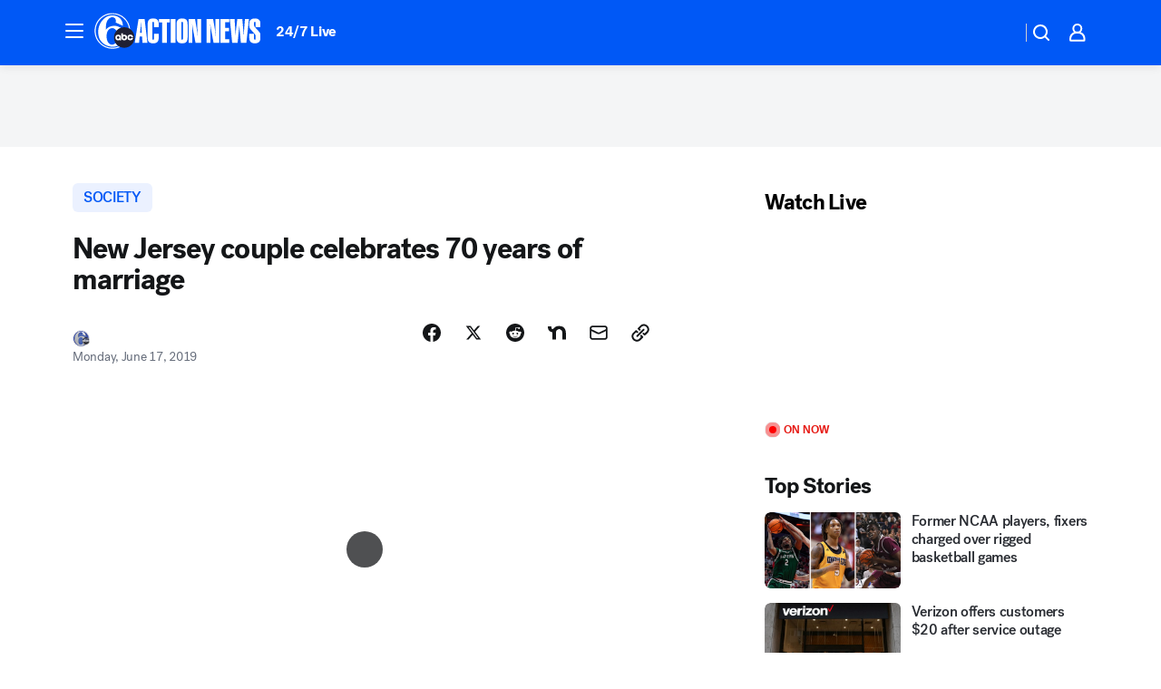

--- FILE ---
content_type: text/html; charset=utf-8
request_url: https://6abc.com/post/new-jersey-couple-celebrates-70-years-of-marriage/5349271/?userab=abcn_du_cat_topic_feature_holdout-474*variant_b_redesign-1939%2Cotv_web_content_rec-445*variant_c_trending-1851
body_size: 64788
content:

        <!DOCTYPE html>
        <html lang="en" lang="en">
            <head>
                <!-- ABCOTV | 03dc62c7035f | 6431 | 2baba201e8feeb505429a747edb8719580e6a028 | 6abc.com | Thu, 15 Jan 2026 21:15:28 GMT -->
                <meta charSet="utf-8" />
                <meta name="viewport" content="initial-scale=1.0, maximum-scale=3.0, user-scalable=yes" />
                <meta http-equiv="x-ua-compatible" content="IE=edge,chrome=1" />
                <meta property="og:locale" content="en_US" />
                <link href="https://cdn.abcotvs.net/abcotv" rel="preconnect" crossorigin />
                
                <link data-react-helmet="true" rel="alternate" hreflang="en" href="https://6abc.com/post/new-jersey-couple-celebrates-70-years-of-marriage/5349271/"/><link data-react-helmet="true" rel="shortcut icon" href="https://cdn.abcotvs.net/abcotv/assets/news/wpvi/images/logos/favicon.ico"/><link data-react-helmet="true" rel="manifest" href="/manifest.json"/><link data-react-helmet="true" rel="alternate" href="//6abc.com/feed/" title="6abc Philadelphia RSS" type="application/rss+xml"/><link data-react-helmet="true" rel="alternate" href="android-app://com.abclocal.wpvi.news/http/6abc.com/story/5349271"/><link data-react-helmet="true" rel="canonical" href="https://6abc.com/post/new-jersey-couple-celebrates-70-years-of-marriage/5349271/"/><link data-react-helmet="true" rel="amphtml" href="https://6abc.com/amp/post/new-jersey-couple-celebrates-70-years-of-marriage/5349271/"/><link data-react-helmet="true" href="//assets-cdn.abcotvs.net/abcotv/2baba201e8fe-release-01-07-2026.1/client/abcotv/css/fusion-84f582c5.css" rel="stylesheet"/><link data-react-helmet="true" href="//assets-cdn.abcotvs.net/abcotv/2baba201e8fe-release-01-07-2026.1/client/abcotv/css/7987-3f6c1b98.css" rel="stylesheet"/><link data-react-helmet="true" href="//assets-cdn.abcotvs.net/abcotv/2baba201e8fe-release-01-07-2026.1/client/abcotv/css/abcotv-fecb128a.css" rel="stylesheet"/><link data-react-helmet="true" href="//assets-cdn.abcotvs.net/abcotv/2baba201e8fe-release-01-07-2026.1/client/abcotv/css/4037-607b0835.css" rel="stylesheet"/><link data-react-helmet="true" href="//assets-cdn.abcotvs.net/abcotv/2baba201e8fe-release-01-07-2026.1/client/abcotv/css/1058-c22ddca8.css" rel="stylesheet"/><link data-react-helmet="true" href="//assets-cdn.abcotvs.net/abcotv/2baba201e8fe-release-01-07-2026.1/client/abcotv/css/prism-story-104d8b6f.css" rel="stylesheet"/>
                <script>
                    window.__dataLayer = {"helpersEnabled":true,"page":{},"pzn":{},"site":{"device":"desktop","portal":"news"},"visitor":{}},
                        consentToken = window.localStorage.getItem('consentToken');

                    if (consentToken) {
                        console.log('consentToken', JSON.parse(consentToken))
                        window.__dataLayer.visitor = { consent : JSON.parse(consentToken) }; 
                    }
                </script>
                <script src="https://dcf.espn.com/TWDC-DTCI/prod/Bootstrap.js"></script>
                <link rel="preload" as="font" href="https://s.abcnews.com/assets/dtci/fonts/post-grotesk/PostGrotesk-Book.woff2" crossorigin>
<link rel="preload" as="font" href="https://s.abcnews.com/assets/dtci/fonts/post-grotesk/PostGrotesk-Bold.woff2" crossorigin>
<link rel="preload" as="font" href="https://s.abcnews.com/assets/dtci/fonts/post-grotesk/PostGrotesk-Medium.woff2" crossorigin>
<link rel="preload" as="font" href="https://s.abcnews.com/assets/dtci/fonts/klim/tiempos/TiemposText-Regular.woff2" crossorigin>
                <script src="//assets-cdn.abcotvs.net/abcotv/2baba201e8fe-release-01-07-2026.1/client/abcotv/runtime-cfda608b.js" defer></script><script src="//assets-cdn.abcotvs.net/abcotv/2baba201e8fe-release-01-07-2026.1/client/abcotv/7987-f74ef4ce.js" defer></script><script src="//assets-cdn.abcotvs.net/abcotv/2baba201e8fe-release-01-07-2026.1/client/abcotv/507-c7ed365d.js" defer></script><script src="//assets-cdn.abcotvs.net/abcotv/2baba201e8fe-release-01-07-2026.1/client/abcotv/3983-52fca2ae.js" defer></script><script src="//assets-cdn.abcotvs.net/abcotv/2baba201e8fe-release-01-07-2026.1/client/abcotv/2561-2bebf93f.js" defer></script><script src="//assets-cdn.abcotvs.net/abcotv/2baba201e8fe-release-01-07-2026.1/client/abcotv/8494-c13544f0.js" defer></script><script src="//assets-cdn.abcotvs.net/abcotv/2baba201e8fe-release-01-07-2026.1/client/abcotv/4037-0a28bbfa.js" defer></script><script src="//assets-cdn.abcotvs.net/abcotv/2baba201e8fe-release-01-07-2026.1/client/abcotv/8317-87b2f9ed.js" defer></script><script src="//assets-cdn.abcotvs.net/abcotv/2baba201e8fe-release-01-07-2026.1/client/abcotv/1361-b69617e4.js" defer></script><script src="//assets-cdn.abcotvs.net/abcotv/2baba201e8fe-release-01-07-2026.1/client/abcotv/8115-0ce0b856.js" defer></script><script src="//assets-cdn.abcotvs.net/abcotv/2baba201e8fe-release-01-07-2026.1/client/abcotv/9156-d2a2891a.js" defer></script><script src="//assets-cdn.abcotvs.net/abcotv/2baba201e8fe-release-01-07-2026.1/client/abcotv/1837-08f5fc38.js" defer></script><script src="//assets-cdn.abcotvs.net/abcotv/2baba201e8fe-release-01-07-2026.1/client/abcotv/3167-7e4aed9e.js" defer></script><script src="//assets-cdn.abcotvs.net/abcotv/2baba201e8fe-release-01-07-2026.1/client/abcotv/8561-ef2ea49e.js" defer></script><script src="//assets-cdn.abcotvs.net/abcotv/2baba201e8fe-release-01-07-2026.1/client/abcotv/1058-a882557e.js" defer></script>
                <link rel="prefetch" href="//assets-cdn.abcotvs.net/abcotv/2baba201e8fe-release-01-07-2026.1/client/abcotv/_manifest.js" as="script" /><link rel="prefetch" href="//assets-cdn.abcotvs.net/abcotv/2baba201e8fe-release-01-07-2026.1/client/abcotv/abcotv-4118a266.js" as="script" />
<link rel="prefetch" href="//assets-cdn.abcotvs.net/abcotv/2baba201e8fe-release-01-07-2026.1/client/abcotv/prism-story-240fa427.js" as="script" />
                <title data-react-helmet="true">New Jersey couple celebrates 70 years of marriage - 6abc Philadelphia</title>
                <meta data-react-helmet="true" name="description" content="A couple in Gloucester County, New Jersey celebrated a major milestone Sunday."/><meta data-react-helmet="true" name="keywords" content="new jersey, new jersey couple celebrates 70 years of marriage, Sewell couple celebrates 70th anniversary, 5349271"/><meta data-react-helmet="true" name="tags" content="n.j.-news,marriage,senior-citizens,Sewell"/><meta data-react-helmet="true" name="apple-itunes-app" content="app-id=405616387, affiliate-data=ct=wpvi-smart-banner&amp;pt=302756, app-argument=https://6abc.com/story/5349271"/><meta data-react-helmet="true" property="fb:app_id" content="2022478634557698"/><meta data-react-helmet="true" property="fb:pages" content="9335481377"/><meta data-react-helmet="true" property="og:site_name" content="6abc Philadelphia"/><meta data-react-helmet="true" property="og:url" content="https://6abc.com/post/new-jersey-couple-celebrates-70-years-of-marriage/5349271/"/><meta data-react-helmet="true" property="og:title" content="New Jersey couple celebrates 70 years of marriage"/><meta data-react-helmet="true" property="og:description" content="A couple in Gloucester County, New Jersey celebrated a major milestone Sunday."/><meta data-react-helmet="true" property="og:image" content="https://cdn.abcotvs.com/dip/images/5349966_061719-wpvi-70th-anniversary-630am-vid.jpg?w=1600"/><meta data-react-helmet="true" property="og:type" content="article"/><meta data-react-helmet="true" name="twitter:site" content="@6abc"/><meta data-react-helmet="true" name="twitter:creator" content="@6abc"/><meta data-react-helmet="true" name="twitter:url" content="https://6abc.com/post/new-jersey-couple-celebrates-70-years-of-marriage/5349271/"/><meta data-react-helmet="true" name="twitter:title" content="New Jersey couple celebrates 70 years of marriage"/><meta data-react-helmet="true" name="twitter:description" content="A couple in Gloucester County, New Jersey celebrated a major milestone Sunday."/><meta data-react-helmet="true" name="twitter:card" content="summary_large_image"/><meta data-react-helmet="true" name="twitter:image" content="https://cdn.abcotvs.com/dip/images/5349966_061719-wpvi-70th-anniversary-630am-vid.jpg?w=1600"/><meta data-react-helmet="true" name="twitter:app:name:iphone" content="wpvi"/><meta data-react-helmet="true" name="twitter:app:id:iphone" content="405616387"/><meta data-react-helmet="true" name="twitter:app:name:googleplay" content="wpvi"/><meta data-react-helmet="true" name="twitter:app:id:googleplay" content="com.abclocal.wpvi.news"/><meta data-react-helmet="true" property="article:published_time" content="2019-06-17T16:27:30Z"/><meta data-react-helmet="true" property="article:modified_time" content="2019-06-17T16:27:30Z"/><meta data-react-helmet="true" property="article:section" content="society"/><meta data-react-helmet="true" name="title" content="New Jersey couple celebrates 70 years of marriage"/><meta data-react-helmet="true" name="medium" content="website"/><meta data-react-helmet="true" name="robots" content="max-image-preview:large"/>
                <script data-react-helmet="true" src="https://scripts.webcontentassessor.com/scripts/8b062f41aa2123eae4b45b057b2832fa304ffb4946ae257580d140f996db0802"></script><script data-react-helmet="true" type="application/ld+json">{"@context":"http://schema.org/","@type":"NewsArticle","mainEntityOfPage":{"@id":"https://6abc.com/post/new-jersey-couple-celebrates-70-years-of-marriage/5349271/","@type":"WebPage"},"about":[{"name":" SOCIETY","@type":"Thing"}],"author":[{"name":"","@type":"Person"}],"dateline":"SEWELL, N.J. (WPVI)","dateModified":"2019-06-17T16:27:30.000Z","datePublished":"2019-06-17T16:27:30.000Z","headline":"New Jersey couple celebrates 70 years of marriage","mentions":[{"name":" SOCIETY","@type":"Thing"},{"name":" SEWELL","@type":"Thing"},{"name":" N.J. NEWS","@type":"Thing"},{"name":" MARRIAGE","@type":"Thing"},{"name":" SENIOR CITIZENS","@type":"Thing"}],"publisher":{"name":"","logo":{"url":"","width":0,"height":0,"@type":"ImageObject"},"@type":"Organization"}}</script>
                
                <script data-rum-type="legacy" data-rum-pct="100">(() => {function gc(n){n=document.cookie.match("(^|;) ?"+n+"=([^;]*)(;|$)");return n?n[2]:null}function sc(n){document.cookie=n}function smpl(n){n/=100;return!!n&&Math.random()<=n}var _nr=!1,_nrCookie=gc("_nr");null!==_nrCookie?"1"===_nrCookie&&(_nr=!0):smpl(100)?(_nr=!0,sc("_nr=1; path=/")):(_nr=!1,sc("_nr=0; path=/"));_nr && (() => {;window.NREUM||(NREUM={});NREUM.init={distributed_tracing:{enabled:true},privacy:{cookies_enabled:true},ajax:{deny_list:["bam.nr-data.net"]}};;NREUM.info = {"beacon":"bam.nr-data.net","errorBeacon":"bam.nr-data.net","sa":1,"licenseKey":"5985ced6ff","applicationID":"367459870"};__nr_require=function(t,e,n){function r(n){if(!e[n]){var o=e[n]={exports:{}};t[n][0].call(o.exports,function(e){var o=t[n][1][e];return r(o||e)},o,o.exports)}return e[n].exports}if("function"==typeof __nr_require)return __nr_require;for(var o=0;o<n.length;o++)r(n[o]);return r}({1:[function(t,e,n){function r(t){try{s.console&&console.log(t)}catch(e){}}var o,i=t("ee"),a=t(31),s={};try{o=localStorage.getItem("__nr_flags").split(","),console&&"function"==typeof console.log&&(s.console=!0,o.indexOf("dev")!==-1&&(s.dev=!0),o.indexOf("nr_dev")!==-1&&(s.nrDev=!0))}catch(c){}s.nrDev&&i.on("internal-error",function(t){r(t.stack)}),s.dev&&i.on("fn-err",function(t,e,n){r(n.stack)}),s.dev&&(r("NR AGENT IN DEVELOPMENT MODE"),r("flags: "+a(s,function(t,e){return t}).join(", ")))},{}],2:[function(t,e,n){function r(t,e,n,r,s){try{l?l-=1:o(s||new UncaughtException(t,e,n),!0)}catch(f){try{i("ierr",[f,c.now(),!0])}catch(d){}}return"function"==typeof u&&u.apply(this,a(arguments))}function UncaughtException(t,e,n){this.message=t||"Uncaught error with no additional information",this.sourceURL=e,this.line=n}function o(t,e){var n=e?null:c.now();i("err",[t,n])}var i=t("handle"),a=t(32),s=t("ee"),c=t("loader"),f=t("gos"),u=window.onerror,d=!1,p="nr@seenError";if(!c.disabled){var l=0;c.features.err=!0,t(1),window.onerror=r;try{throw new Error}catch(h){"stack"in h&&(t(14),t(13),"addEventListener"in window&&t(7),c.xhrWrappable&&t(15),d=!0)}s.on("fn-start",function(t,e,n){d&&(l+=1)}),s.on("fn-err",function(t,e,n){d&&!n[p]&&(f(n,p,function(){return!0}),this.thrown=!0,o(n))}),s.on("fn-end",function(){d&&!this.thrown&&l>0&&(l-=1)}),s.on("internal-error",function(t){i("ierr",[t,c.now(),!0])})}},{}],3:[function(t,e,n){var r=t("loader");r.disabled||(r.features.ins=!0)},{}],4:[function(t,e,n){function r(){U++,L=g.hash,this[u]=y.now()}function o(){U--,g.hash!==L&&i(0,!0);var t=y.now();this[h]=~~this[h]+t-this[u],this[d]=t}function i(t,e){E.emit("newURL",[""+g,e])}function a(t,e){t.on(e,function(){this[e]=y.now()})}var s="-start",c="-end",f="-body",u="fn"+s,d="fn"+c,p="cb"+s,l="cb"+c,h="jsTime",m="fetch",v="addEventListener",w=window,g=w.location,y=t("loader");if(w[v]&&y.xhrWrappable&&!y.disabled){var x=t(11),b=t(12),E=t(9),R=t(7),O=t(14),T=t(8),S=t(15),P=t(10),M=t("ee"),C=M.get("tracer"),N=t(23);t(17),y.features.spa=!0;var L,U=0;M.on(u,r),b.on(p,r),P.on(p,r),M.on(d,o),b.on(l,o),P.on(l,o),M.buffer([u,d,"xhr-resolved"]),R.buffer([u]),O.buffer(["setTimeout"+c,"clearTimeout"+s,u]),S.buffer([u,"new-xhr","send-xhr"+s]),T.buffer([m+s,m+"-done",m+f+s,m+f+c]),E.buffer(["newURL"]),x.buffer([u]),b.buffer(["propagate",p,l,"executor-err","resolve"+s]),C.buffer([u,"no-"+u]),P.buffer(["new-jsonp","cb-start","jsonp-error","jsonp-end"]),a(T,m+s),a(T,m+"-done"),a(P,"new-jsonp"),a(P,"jsonp-end"),a(P,"cb-start"),E.on("pushState-end",i),E.on("replaceState-end",i),w[v]("hashchange",i,N(!0)),w[v]("load",i,N(!0)),w[v]("popstate",function(){i(0,U>1)},N(!0))}},{}],5:[function(t,e,n){function r(){var t=new PerformanceObserver(function(t,e){var n=t.getEntries();s(v,[n])});try{t.observe({entryTypes:["resource"]})}catch(e){}}function o(t){if(s(v,[window.performance.getEntriesByType(w)]),window.performance["c"+p])try{window.performance[h](m,o,!1)}catch(t){}else try{window.performance[h]("webkit"+m,o,!1)}catch(t){}}function i(t){}if(window.performance&&window.performance.timing&&window.performance.getEntriesByType){var a=t("ee"),s=t("handle"),c=t(14),f=t(13),u=t(6),d=t(23),p="learResourceTimings",l="addEventListener",h="removeEventListener",m="resourcetimingbufferfull",v="bstResource",w="resource",g="-start",y="-end",x="fn"+g,b="fn"+y,E="bstTimer",R="pushState",O=t("loader");if(!O.disabled){O.features.stn=!0,t(9),"addEventListener"in window&&t(7);var T=NREUM.o.EV;a.on(x,function(t,e){var n=t[0];n instanceof T&&(this.bstStart=O.now())}),a.on(b,function(t,e){var n=t[0];n instanceof T&&s("bst",[n,e,this.bstStart,O.now()])}),c.on(x,function(t,e,n){this.bstStart=O.now(),this.bstType=n}),c.on(b,function(t,e){s(E,[e,this.bstStart,O.now(),this.bstType])}),f.on(x,function(){this.bstStart=O.now()}),f.on(b,function(t,e){s(E,[e,this.bstStart,O.now(),"requestAnimationFrame"])}),a.on(R+g,function(t){this.time=O.now(),this.startPath=location.pathname+location.hash}),a.on(R+y,function(t){s("bstHist",[location.pathname+location.hash,this.startPath,this.time])}),u()?(s(v,[window.performance.getEntriesByType("resource")]),r()):l in window.performance&&(window.performance["c"+p]?window.performance[l](m,o,d(!1)):window.performance[l]("webkit"+m,o,d(!1))),document[l]("scroll",i,d(!1)),document[l]("keypress",i,d(!1)),document[l]("click",i,d(!1))}}},{}],6:[function(t,e,n){e.exports=function(){return"PerformanceObserver"in window&&"function"==typeof window.PerformanceObserver}},{}],7:[function(t,e,n){function r(t){for(var e=t;e&&!e.hasOwnProperty(u);)e=Object.getPrototypeOf(e);e&&o(e)}function o(t){s.inPlace(t,[u,d],"-",i)}function i(t,e){return t[1]}var a=t("ee").get("events"),s=t("wrap-function")(a,!0),c=t("gos"),f=XMLHttpRequest,u="addEventListener",d="removeEventListener";e.exports=a,"getPrototypeOf"in Object?(r(document),r(window),r(f.prototype)):f.prototype.hasOwnProperty(u)&&(o(window),o(f.prototype)),a.on(u+"-start",function(t,e){var n=t[1];if(null!==n&&("function"==typeof n||"object"==typeof n)){var r=c(n,"nr@wrapped",function(){function t(){if("function"==typeof n.handleEvent)return n.handleEvent.apply(n,arguments)}var e={object:t,"function":n}[typeof n];return e?s(e,"fn-",null,e.name||"anonymous"):n});this.wrapped=t[1]=r}}),a.on(d+"-start",function(t){t[1]=this.wrapped||t[1]})},{}],8:[function(t,e,n){function r(t,e,n){var r=t[e];"function"==typeof r&&(t[e]=function(){var t=i(arguments),e={};o.emit(n+"before-start",[t],e);var a;e[m]&&e[m].dt&&(a=e[m].dt);var s=r.apply(this,t);return o.emit(n+"start",[t,a],s),s.then(function(t){return o.emit(n+"end",[null,t],s),t},function(t){throw o.emit(n+"end",[t],s),t})})}var o=t("ee").get("fetch"),i=t(32),a=t(31);e.exports=o;var s=window,c="fetch-",f=c+"body-",u=["arrayBuffer","blob","json","text","formData"],d=s.Request,p=s.Response,l=s.fetch,h="prototype",m="nr@context";d&&p&&l&&(a(u,function(t,e){r(d[h],e,f),r(p[h],e,f)}),r(s,"fetch",c),o.on(c+"end",function(t,e){var n=this;if(e){var r=e.headers.get("content-length");null!==r&&(n.rxSize=r),o.emit(c+"done",[null,e],n)}else o.emit(c+"done",[t],n)}))},{}],9:[function(t,e,n){var r=t("ee").get("history"),o=t("wrap-function")(r);e.exports=r;var i=window.history&&window.history.constructor&&window.history.constructor.prototype,a=window.history;i&&i.pushState&&i.replaceState&&(a=i),o.inPlace(a,["pushState","replaceState"],"-")},{}],10:[function(t,e,n){function r(t){function e(){f.emit("jsonp-end",[],l),t.removeEventListener("load",e,c(!1)),t.removeEventListener("error",n,c(!1))}function n(){f.emit("jsonp-error",[],l),f.emit("jsonp-end",[],l),t.removeEventListener("load",e,c(!1)),t.removeEventListener("error",n,c(!1))}var r=t&&"string"==typeof t.nodeName&&"script"===t.nodeName.toLowerCase();if(r){var o="function"==typeof t.addEventListener;if(o){var a=i(t.src);if(a){var d=s(a),p="function"==typeof d.parent[d.key];if(p){var l={};u.inPlace(d.parent,[d.key],"cb-",l),t.addEventListener("load",e,c(!1)),t.addEventListener("error",n,c(!1)),f.emit("new-jsonp",[t.src],l)}}}}}function o(){return"addEventListener"in window}function i(t){var e=t.match(d);return e?e[1]:null}function a(t,e){var n=t.match(l),r=n[1],o=n[3];return o?a(o,e[r]):e[r]}function s(t){var e=t.match(p);return e&&e.length>=3?{key:e[2],parent:a(e[1],window)}:{key:t,parent:window}}var c=t(23),f=t("ee").get("jsonp"),u=t("wrap-function")(f);if(e.exports=f,o()){var d=/[?&](?:callback|cb)=([^&#]+)/,p=/(.*).([^.]+)/,l=/^(w+)(.|$)(.*)$/,h=["appendChild","insertBefore","replaceChild"];Node&&Node.prototype&&Node.prototype.appendChild?u.inPlace(Node.prototype,h,"dom-"):(u.inPlace(HTMLElement.prototype,h,"dom-"),u.inPlace(HTMLHeadElement.prototype,h,"dom-"),u.inPlace(HTMLBodyElement.prototype,h,"dom-")),f.on("dom-start",function(t){r(t[0])})}},{}],11:[function(t,e,n){var r=t("ee").get("mutation"),o=t("wrap-function")(r),i=NREUM.o.MO;e.exports=r,i&&(window.MutationObserver=function(t){return this instanceof i?new i(o(t,"fn-")):i.apply(this,arguments)},MutationObserver.prototype=i.prototype)},{}],12:[function(t,e,n){function r(t){var e=i.context(),n=s(t,"executor-",e,null,!1),r=new f(n);return i.context(r).getCtx=function(){return e},r}var o=t("wrap-function"),i=t("ee").get("promise"),a=t("ee").getOrSetContext,s=o(i),c=t(31),f=NREUM.o.PR;e.exports=i,f&&(window.Promise=r,["all","race"].forEach(function(t){var e=f[t];f[t]=function(n){function r(t){return function(){i.emit("propagate",[null,!o],a,!1,!1),o=o||!t}}var o=!1;c(n,function(e,n){Promise.resolve(n).then(r("all"===t),r(!1))});var a=e.apply(f,arguments),s=f.resolve(a);return s}}),["resolve","reject"].forEach(function(t){var e=f[t];f[t]=function(t){var n=e.apply(f,arguments);return t!==n&&i.emit("propagate",[t,!0],n,!1,!1),n}}),f.prototype["catch"]=function(t){return this.then(null,t)},f.prototype=Object.create(f.prototype,{constructor:{value:r}}),c(Object.getOwnPropertyNames(f),function(t,e){try{r[e]=f[e]}catch(n){}}),o.wrapInPlace(f.prototype,"then",function(t){return function(){var e=this,n=o.argsToArray.apply(this,arguments),r=a(e);r.promise=e,n[0]=s(n[0],"cb-",r,null,!1),n[1]=s(n[1],"cb-",r,null,!1);var c=t.apply(this,n);return r.nextPromise=c,i.emit("propagate",[e,!0],c,!1,!1),c}}),i.on("executor-start",function(t){t[0]=s(t[0],"resolve-",this,null,!1),t[1]=s(t[1],"resolve-",this,null,!1)}),i.on("executor-err",function(t,e,n){t[1](n)}),i.on("cb-end",function(t,e,n){i.emit("propagate",[n,!0],this.nextPromise,!1,!1)}),i.on("propagate",function(t,e,n){this.getCtx&&!e||(this.getCtx=function(){if(t instanceof Promise)var e=i.context(t);return e&&e.getCtx?e.getCtx():this})}),r.toString=function(){return""+f})},{}],13:[function(t,e,n){var r=t("ee").get("raf"),o=t("wrap-function")(r),i="equestAnimationFrame";e.exports=r,o.inPlace(window,["r"+i,"mozR"+i,"webkitR"+i,"msR"+i],"raf-"),r.on("raf-start",function(t){t[0]=o(t[0],"fn-")})},{}],14:[function(t,e,n){function r(t,e,n){t[0]=a(t[0],"fn-",null,n)}function o(t,e,n){this.method=n,this.timerDuration=isNaN(t[1])?0:+t[1],t[0]=a(t[0],"fn-",this,n)}var i=t("ee").get("timer"),a=t("wrap-function")(i),s="setTimeout",c="setInterval",f="clearTimeout",u="-start",d="-";e.exports=i,a.inPlace(window,[s,"setImmediate"],s+d),a.inPlace(window,[c],c+d),a.inPlace(window,[f,"clearImmediate"],f+d),i.on(c+u,r),i.on(s+u,o)},{}],15:[function(t,e,n){function r(t,e){d.inPlace(e,["onreadystatechange"],"fn-",s)}function o(){var t=this,e=u.context(t);t.readyState>3&&!e.resolved&&(e.resolved=!0,u.emit("xhr-resolved",[],t)),d.inPlace(t,y,"fn-",s)}function i(t){x.push(t),m&&(E?E.then(a):w?w(a):(R=-R,O.data=R))}function a(){for(var t=0;t<x.length;t++)r([],x[t]);x.length&&(x=[])}function s(t,e){return e}function c(t,e){for(var n in t)e[n]=t[n];return e}t(7);var f=t("ee"),u=f.get("xhr"),d=t("wrap-function")(u),p=t(23),l=NREUM.o,h=l.XHR,m=l.MO,v=l.PR,w=l.SI,g="readystatechange",y=["onload","onerror","onabort","onloadstart","onloadend","onprogress","ontimeout"],x=[];e.exports=u;var b=window.XMLHttpRequest=function(t){var e=new h(t);try{u.emit("new-xhr",[e],e),e.addEventListener(g,o,p(!1))}catch(n){try{u.emit("internal-error",[n])}catch(r){}}return e};if(c(h,b),b.prototype=h.prototype,d.inPlace(b.prototype,["open","send"],"-xhr-",s),u.on("send-xhr-start",function(t,e){r(t,e),i(e)}),u.on("open-xhr-start",r),m){var E=v&&v.resolve();if(!w&&!v){var R=1,O=document.createTextNode(R);new m(a).observe(O,{characterData:!0})}}else f.on("fn-end",function(t){t[0]&&t[0].type===g||a()})},{}],16:[function(t,e,n){function r(t){if(!s(t))return null;var e=window.NREUM;if(!e.loader_config)return null;var n=(e.loader_config.accountID||"").toString()||null,r=(e.loader_config.agentID||"").toString()||null,f=(e.loader_config.trustKey||"").toString()||null;if(!n||!r)return null;var h=l.generateSpanId(),m=l.generateTraceId(),v=Date.now(),w={spanId:h,traceId:m,timestamp:v};return(t.sameOrigin||c(t)&&p())&&(w.traceContextParentHeader=o(h,m),w.traceContextStateHeader=i(h,v,n,r,f)),(t.sameOrigin&&!u()||!t.sameOrigin&&c(t)&&d())&&(w.newrelicHeader=a(h,m,v,n,r,f)),w}function o(t,e){return"00-"+e+"-"+t+"-01"}function i(t,e,n,r,o){var i=0,a="",s=1,c="",f="";return o+"@nr="+i+"-"+s+"-"+n+"-"+r+"-"+t+"-"+a+"-"+c+"-"+f+"-"+e}function a(t,e,n,r,o,i){var a="btoa"in window&&"function"==typeof window.btoa;if(!a)return null;var s={v:[0,1],d:{ty:"Browser",ac:r,ap:o,id:t,tr:e,ti:n}};return i&&r!==i&&(s.d.tk=i),btoa(JSON.stringify(s))}function s(t){return f()&&c(t)}function c(t){var e=!1,n={};if("init"in NREUM&&"distributed_tracing"in NREUM.init&&(n=NREUM.init.distributed_tracing),t.sameOrigin)e=!0;else if(n.allowed_origins instanceof Array)for(var r=0;r<n.allowed_origins.length;r++){var o=h(n.allowed_origins[r]);if(t.hostname===o.hostname&&t.protocol===o.protocol&&t.port===o.port){e=!0;break}}return e}function f(){return"init"in NREUM&&"distributed_tracing"in NREUM.init&&!!NREUM.init.distributed_tracing.enabled}function u(){return"init"in NREUM&&"distributed_tracing"in NREUM.init&&!!NREUM.init.distributed_tracing.exclude_newrelic_header}function d(){return"init"in NREUM&&"distributed_tracing"in NREUM.init&&NREUM.init.distributed_tracing.cors_use_newrelic_header!==!1}function p(){return"init"in NREUM&&"distributed_tracing"in NREUM.init&&!!NREUM.init.distributed_tracing.cors_use_tracecontext_headers}var l=t(28),h=t(18);e.exports={generateTracePayload:r,shouldGenerateTrace:s}},{}],17:[function(t,e,n){function r(t){var e=this.params,n=this.metrics;if(!this.ended){this.ended=!0;for(var r=0;r<p;r++)t.removeEventListener(d[r],this.listener,!1);return e.protocol&&"data"===e.protocol?void g("Ajax/DataUrl/Excluded"):void(e.aborted||(n.duration=a.now()-this.startTime,this.loadCaptureCalled||4!==t.readyState?null==e.status&&(e.status=0):i(this,t),n.cbTime=this.cbTime,s("xhr",[e,n,this.startTime,this.endTime,"xhr"],this)))}}function o(t,e){var n=c(e),r=t.params;r.hostname=n.hostname,r.port=n.port,r.protocol=n.protocol,r.host=n.hostname+":"+n.port,r.pathname=n.pathname,t.parsedOrigin=n,t.sameOrigin=n.sameOrigin}function i(t,e){t.params.status=e.status;var n=v(e,t.lastSize);if(n&&(t.metrics.rxSize=n),t.sameOrigin){var r=e.getResponseHeader("X-NewRelic-App-Data");r&&(t.params.cat=r.split(", ").pop())}t.loadCaptureCalled=!0}var a=t("loader");if(a.xhrWrappable&&!a.disabled){var s=t("handle"),c=t(18),f=t(16).generateTracePayload,u=t("ee"),d=["load","error","abort","timeout"],p=d.length,l=t("id"),h=t(24),m=t(22),v=t(19),w=t(23),g=t(25).recordSupportability,y=NREUM.o.REQ,x=window.XMLHttpRequest;a.features.xhr=!0,t(15),t(8),u.on("new-xhr",function(t){var e=this;e.totalCbs=0,e.called=0,e.cbTime=0,e.end=r,e.ended=!1,e.xhrGuids={},e.lastSize=null,e.loadCaptureCalled=!1,e.params=this.params||{},e.metrics=this.metrics||{},t.addEventListener("load",function(n){i(e,t)},w(!1)),h&&(h>34||h<10)||t.addEventListener("progress",function(t){e.lastSize=t.loaded},w(!1))}),u.on("open-xhr-start",function(t){this.params={method:t[0]},o(this,t[1]),this.metrics={}}),u.on("open-xhr-end",function(t,e){"loader_config"in NREUM&&"xpid"in NREUM.loader_config&&this.sameOrigin&&e.setRequestHeader("X-NewRelic-ID",NREUM.loader_config.xpid);var n=f(this.parsedOrigin);if(n){var r=!1;n.newrelicHeader&&(e.setRequestHeader("newrelic",n.newrelicHeader),r=!0),n.traceContextParentHeader&&(e.setRequestHeader("traceparent",n.traceContextParentHeader),n.traceContextStateHeader&&e.setRequestHeader("tracestate",n.traceContextStateHeader),r=!0),r&&(this.dt=n)}}),u.on("send-xhr-start",function(t,e){var n=this.metrics,r=t[0],o=this;if(n&&r){var i=m(r);i&&(n.txSize=i)}this.startTime=a.now(),this.listener=function(t){try{"abort"!==t.type||o.loadCaptureCalled||(o.params.aborted=!0),("load"!==t.type||o.called===o.totalCbs&&(o.onloadCalled||"function"!=typeof e.onload))&&o.end(e)}catch(n){try{u.emit("internal-error",[n])}catch(r){}}};for(var s=0;s<p;s++)e.addEventListener(d[s],this.listener,w(!1))}),u.on("xhr-cb-time",function(t,e,n){this.cbTime+=t,e?this.onloadCalled=!0:this.called+=1,this.called!==this.totalCbs||!this.onloadCalled&&"function"==typeof n.onload||this.end(n)}),u.on("xhr-load-added",function(t,e){var n=""+l(t)+!!e;this.xhrGuids&&!this.xhrGuids[n]&&(this.xhrGuids[n]=!0,this.totalCbs+=1)}),u.on("xhr-load-removed",function(t,e){var n=""+l(t)+!!e;this.xhrGuids&&this.xhrGuids[n]&&(delete this.xhrGuids[n],this.totalCbs-=1)}),u.on("xhr-resolved",function(){this.endTime=a.now()}),u.on("addEventListener-end",function(t,e){e instanceof x&&"load"===t[0]&&u.emit("xhr-load-added",[t[1],t[2]],e)}),u.on("removeEventListener-end",function(t,e){e instanceof x&&"load"===t[0]&&u.emit("xhr-load-removed",[t[1],t[2]],e)}),u.on("fn-start",function(t,e,n){e instanceof x&&("onload"===n&&(this.onload=!0),("load"===(t[0]&&t[0].type)||this.onload)&&(this.xhrCbStart=a.now()))}),u.on("fn-end",function(t,e){this.xhrCbStart&&u.emit("xhr-cb-time",[a.now()-this.xhrCbStart,this.onload,e],e)}),u.on("fetch-before-start",function(t){function e(t,e){var n=!1;return e.newrelicHeader&&(t.set("newrelic",e.newrelicHeader),n=!0),e.traceContextParentHeader&&(t.set("traceparent",e.traceContextParentHeader),e.traceContextStateHeader&&t.set("tracestate",e.traceContextStateHeader),n=!0),n}var n,r=t[1]||{};"string"==typeof t[0]?n=t[0]:t[0]&&t[0].url?n=t[0].url:window.URL&&t[0]&&t[0]instanceof URL&&(n=t[0].href),n&&(this.parsedOrigin=c(n),this.sameOrigin=this.parsedOrigin.sameOrigin);var o=f(this.parsedOrigin);if(o&&(o.newrelicHeader||o.traceContextParentHeader))if("string"==typeof t[0]||window.URL&&t[0]&&t[0]instanceof URL){var i={};for(var a in r)i[a]=r[a];i.headers=new Headers(r.headers||{}),e(i.headers,o)&&(this.dt=o),t.length>1?t[1]=i:t.push(i)}else t[0]&&t[0].headers&&e(t[0].headers,o)&&(this.dt=o)}),u.on("fetch-start",function(t,e){this.params={},this.metrics={},this.startTime=a.now(),this.dt=e,t.length>=1&&(this.target=t[0]),t.length>=2&&(this.opts=t[1]);var n,r=this.opts||{},i=this.target;if("string"==typeof i?n=i:"object"==typeof i&&i instanceof y?n=i.url:window.URL&&"object"==typeof i&&i instanceof URL&&(n=i.href),o(this,n),"data"!==this.params.protocol){var s=(""+(i&&i instanceof y&&i.method||r.method||"GET")).toUpperCase();this.params.method=s,this.txSize=m(r.body)||0}}),u.on("fetch-done",function(t,e){if(this.endTime=a.now(),this.params||(this.params={}),"data"===this.params.protocol)return void g("Ajax/DataUrl/Excluded");this.params.status=e?e.status:0;var n;"string"==typeof this.rxSize&&this.rxSize.length>0&&(n=+this.rxSize);var r={txSize:this.txSize,rxSize:n,duration:a.now()-this.startTime};s("xhr",[this.params,r,this.startTime,this.endTime,"fetch"],this)})}},{}],18:[function(t,e,n){var r={};e.exports=function(t){if(t in r)return r[t];if(0===(t||"").indexOf("data:"))return{protocol:"data"};var e=document.createElement("a"),n=window.location,o={};e.href=t,o.port=e.port;var i=e.href.split("://");!o.port&&i[1]&&(o.port=i[1].split("/")[0].split("@").pop().split(":")[1]),o.port&&"0"!==o.port||(o.port="https"===i[0]?"443":"80"),o.hostname=e.hostname||n.hostname,o.pathname=e.pathname,o.protocol=i[0],"/"!==o.pathname.charAt(0)&&(o.pathname="/"+o.pathname);var a=!e.protocol||":"===e.protocol||e.protocol===n.protocol,s=e.hostname===document.domain&&e.port===n.port;return o.sameOrigin=a&&(!e.hostname||s),"/"===o.pathname&&(r[t]=o),o}},{}],19:[function(t,e,n){function r(t,e){var n=t.responseType;return"json"===n&&null!==e?e:"arraybuffer"===n||"blob"===n||"json"===n?o(t.response):"text"===n||""===n||void 0===n?o(t.responseText):void 0}var o=t(22);e.exports=r},{}],20:[function(t,e,n){function r(){}function o(t,e,n,r){return function(){return u.recordSupportability("API/"+e+"/called"),i(t+e,[f.now()].concat(s(arguments)),n?null:this,r),n?void 0:this}}var i=t("handle"),a=t(31),s=t(32),c=t("ee").get("tracer"),f=t("loader"),u=t(25),d=NREUM;"undefined"==typeof window.newrelic&&(newrelic=d);var p=["setPageViewName","setCustomAttribute","setErrorHandler","finished","addToTrace","inlineHit","addRelease"],l="api-",h=l+"ixn-";a(p,function(t,e){d[e]=o(l,e,!0,"api")}),d.addPageAction=o(l,"addPageAction",!0),d.setCurrentRouteName=o(l,"routeName",!0),e.exports=newrelic,d.interaction=function(){return(new r).get()};var m=r.prototype={createTracer:function(t,e){var n={},r=this,o="function"==typeof e;return i(h+"tracer",[f.now(),t,n],r),function(){if(c.emit((o?"":"no-")+"fn-start",[f.now(),r,o],n),o)try{return e.apply(this,arguments)}catch(t){throw c.emit("fn-err",[arguments,this,t],n),t}finally{c.emit("fn-end",[f.now()],n)}}}};a("actionText,setName,setAttribute,save,ignore,onEnd,getContext,end,get".split(","),function(t,e){m[e]=o(h,e)}),newrelic.noticeError=function(t,e){"string"==typeof t&&(t=new Error(t)),u.recordSupportability("API/noticeError/called"),i("err",[t,f.now(),!1,e])}},{}],21:[function(t,e,n){function r(t){if(NREUM.init){for(var e=NREUM.init,n=t.split("."),r=0;r<n.length-1;r++)if(e=e[n[r]],"object"!=typeof e)return;return e=e[n[n.length-1]]}}e.exports={getConfiguration:r}},{}],22:[function(t,e,n){e.exports=function(t){if("string"==typeof t&&t.length)return t.length;if("object"==typeof t){if("undefined"!=typeof ArrayBuffer&&t instanceof ArrayBuffer&&t.byteLength)return t.byteLength;if("undefined"!=typeof Blob&&t instanceof Blob&&t.size)return t.size;if(!("undefined"!=typeof FormData&&t instanceof FormData))try{return JSON.stringify(t).length}catch(e){return}}}},{}],23:[function(t,e,n){var r=!1;try{var o=Object.defineProperty({},"passive",{get:function(){r=!0}});window.addEventListener("testPassive",null,o),window.removeEventListener("testPassive",null,o)}catch(i){}e.exports=function(t){return r?{passive:!0,capture:!!t}:!!t}},{}],24:[function(t,e,n){var r=0,o=navigator.userAgent.match(/Firefox[/s](d+.d+)/);o&&(r=+o[1]),e.exports=r},{}],25:[function(t,e,n){function r(t,e){var n=[a,t,{name:t},e];return i("storeMetric",n,null,"api"),n}function o(t,e){var n=[s,t,{name:t},e];return i("storeEventMetrics",n,null,"api"),n}var i=t("handle"),a="sm",s="cm";e.exports={constants:{SUPPORTABILITY_METRIC:a,CUSTOM_METRIC:s},recordSupportability:r,recordCustom:o}},{}],26:[function(t,e,n){function r(){return s.exists&&performance.now?Math.round(performance.now()):(i=Math.max((new Date).getTime(),i))-a}function o(){return i}var i=(new Date).getTime(),a=i,s=t(33);e.exports=r,e.exports.offset=a,e.exports.getLastTimestamp=o},{}],27:[function(t,e,n){function r(t,e){var n=t.getEntries();n.forEach(function(t){"first-paint"===t.name?l("timing",["fp",Math.floor(t.startTime)]):"first-contentful-paint"===t.name&&l("timing",["fcp",Math.floor(t.startTime)])})}function o(t,e){var n=t.getEntries();if(n.length>0){var r=n[n.length-1];if(f&&f<r.startTime)return;var o=[r],i=a({});i&&o.push(i),l("lcp",o)}}function i(t){t.getEntries().forEach(function(t){t.hadRecentInput||l("cls",[t])})}function a(t){var e=navigator.connection||navigator.mozConnection||navigator.webkitConnection;if(e)return e.type&&(t["net-type"]=e.type),e.effectiveType&&(t["net-etype"]=e.effectiveType),e.rtt&&(t["net-rtt"]=e.rtt),e.downlink&&(t["net-dlink"]=e.downlink),t}function s(t){if(t instanceof w&&!y){var e=Math.round(t.timeStamp),n={type:t.type};a(n),e<=h.now()?n.fid=h.now()-e:e>h.offset&&e<=Date.now()?(e-=h.offset,n.fid=h.now()-e):e=h.now(),y=!0,l("timing",["fi",e,n])}}function c(t){"hidden"===t&&(f=h.now(),l("pageHide",[f]))}if(!("init"in NREUM&&"page_view_timing"in NREUM.init&&"enabled"in NREUM.init.page_view_timing&&NREUM.init.page_view_timing.enabled===!1)){var f,u,d,p,l=t("handle"),h=t("loader"),m=t(30),v=t(23),w=NREUM.o.EV;if("PerformanceObserver"in window&&"function"==typeof window.PerformanceObserver){u=new PerformanceObserver(r);try{u.observe({entryTypes:["paint"]})}catch(g){}d=new PerformanceObserver(o);try{d.observe({entryTypes:["largest-contentful-paint"]})}catch(g){}p=new PerformanceObserver(i);try{p.observe({type:"layout-shift",buffered:!0})}catch(g){}}if("addEventListener"in document){var y=!1,x=["click","keydown","mousedown","pointerdown","touchstart"];x.forEach(function(t){document.addEventListener(t,s,v(!1))})}m(c)}},{}],28:[function(t,e,n){function r(){function t(){return e?15&e[n++]:16*Math.random()|0}var e=null,n=0,r=window.crypto||window.msCrypto;r&&r.getRandomValues&&(e=r.getRandomValues(new Uint8Array(31)));for(var o,i="xxxxxxxx-xxxx-4xxx-yxxx-xxxxxxxxxxxx",a="",s=0;s<i.length;s++)o=i[s],"x"===o?a+=t().toString(16):"y"===o?(o=3&t()|8,a+=o.toString(16)):a+=o;return a}function o(){return a(16)}function i(){return a(32)}function a(t){function e(){return n?15&n[r++]:16*Math.random()|0}var n=null,r=0,o=window.crypto||window.msCrypto;o&&o.getRandomValues&&Uint8Array&&(n=o.getRandomValues(new Uint8Array(t)));for(var i=[],a=0;a<t;a++)i.push(e().toString(16));return i.join("")}e.exports={generateUuid:r,generateSpanId:o,generateTraceId:i}},{}],29:[function(t,e,n){function r(t,e){if(!o)return!1;if(t!==o)return!1;if(!e)return!0;if(!i)return!1;for(var n=i.split("."),r=e.split("."),a=0;a<r.length;a++)if(r[a]!==n[a])return!1;return!0}var o=null,i=null,a=/Version\/(\S+)\s+Safari/;if(navigator.userAgent){var s=navigator.userAgent,c=s.match(a);c&&s.indexOf("Chrome")===-1&&s.indexOf("Chromium")===-1&&(o="Safari",i=c[1])}e.exports={agent:o,version:i,match:r}},{}],30:[function(t,e,n){function r(t){function e(){t(s&&document[s]?document[s]:document[i]?"hidden":"visible")}"addEventListener"in document&&a&&document.addEventListener(a,e,o(!1))}var o=t(23);e.exports=r;var i,a,s;"undefined"!=typeof document.hidden?(i="hidden",a="visibilitychange",s="visibilityState"):"undefined"!=typeof document.msHidden?(i="msHidden",a="msvisibilitychange"):"undefined"!=typeof document.webkitHidden&&(i="webkitHidden",a="webkitvisibilitychange",s="webkitVisibilityState")},{}],31:[function(t,e,n){function r(t,e){var n=[],r="",i=0;for(r in t)o.call(t,r)&&(n[i]=e(r,t[r]),i+=1);return n}var o=Object.prototype.hasOwnProperty;e.exports=r},{}],32:[function(t,e,n){function r(t,e,n){e||(e=0),"undefined"==typeof n&&(n=t?t.length:0);for(var r=-1,o=n-e||0,i=Array(o<0?0:o);++r<o;)i[r]=t[e+r];return i}e.exports=r},{}],33:[function(t,e,n){e.exports={exists:"undefined"!=typeof window.performance&&window.performance.timing&&"undefined"!=typeof window.performance.timing.navigationStart}},{}],ee:[function(t,e,n){function r(){}function o(t){function e(t){return t&&t instanceof r?t:t?f(t,c,a):a()}function n(n,r,o,i,a){if(a!==!1&&(a=!0),!l.aborted||i){t&&a&&t(n,r,o);for(var s=e(o),c=m(n),f=c.length,u=0;u<f;u++)c[u].apply(s,r);var p=d[y[n]];return p&&p.push([x,n,r,s]),s}}function i(t,e){g[t]=m(t).concat(e)}function h(t,e){var n=g[t];if(n)for(var r=0;r<n.length;r++)n[r]===e&&n.splice(r,1)}function m(t){return g[t]||[]}function v(t){return p[t]=p[t]||o(n)}function w(t,e){l.aborted||u(t,function(t,n){e=e||"feature",y[n]=e,e in d||(d[e]=[])})}var g={},y={},x={on:i,addEventListener:i,removeEventListener:h,emit:n,get:v,listeners:m,context:e,buffer:w,abort:s,aborted:!1};return x}function i(t){return f(t,c,a)}function a(){return new r}function s(){(d.api||d.feature)&&(l.aborted=!0,d=l.backlog={})}var c="nr@context",f=t("gos"),u=t(31),d={},p={},l=e.exports=o();e.exports.getOrSetContext=i,l.backlog=d},{}],gos:[function(t,e,n){function r(t,e,n){if(o.call(t,e))return t[e];var r=n();if(Object.defineProperty&&Object.keys)try{return Object.defineProperty(t,e,{value:r,writable:!0,enumerable:!1}),r}catch(i){}return t[e]=r,r}var o=Object.prototype.hasOwnProperty;e.exports=r},{}],handle:[function(t,e,n){function r(t,e,n,r){o.buffer([t],r),o.emit(t,e,n)}var o=t("ee").get("handle");e.exports=r,r.ee=o},{}],id:[function(t,e,n){function r(t){var e=typeof t;return!t||"object"!==e&&"function"!==e?-1:t===window?0:a(t,i,function(){return o++})}var o=1,i="nr@id",a=t("gos");e.exports=r},{}],loader:[function(t,e,n){function r(){if(!T++){var t=O.info=NREUM.info,e=m.getElementsByTagName("script")[0];if(setTimeout(f.abort,3e4),!(t&&t.licenseKey&&t.applicationID&&e))return f.abort();c(E,function(e,n){t[e]||(t[e]=n)});var n=a();s("mark",["onload",n+O.offset],null,"api"),s("timing",["load",n]);var r=m.createElement("script");0===t.agent.indexOf("http://")||0===t.agent.indexOf("https://")?r.src=t.agent:r.src=l+"://"+t.agent,e.parentNode.insertBefore(r,e)}}function o(){"complete"===m.readyState&&i()}function i(){s("mark",["domContent",a()+O.offset],null,"api")}var a=t(26),s=t("handle"),c=t(31),f=t("ee"),u=t(29),d=t(21),p=t(23),l=d.getConfiguration("ssl")===!1?"http":"https",h=window,m=h.document,v="addEventListener",w="attachEvent",g=h.XMLHttpRequest,y=g&&g.prototype,x=!1;NREUM.o={ST:setTimeout,SI:h.setImmediate,CT:clearTimeout,XHR:g,REQ:h.Request,EV:h.Event,PR:h.Promise,MO:h.MutationObserver};var b=""+location,E={beacon:"bam.nr-data.net",errorBeacon:"bam.nr-data.net",agent:"js-agent.newrelic.com/nr-spa-1216.min.js"},R=g&&y&&y[v]&&!/CriOS/.test(navigator.userAgent),O=e.exports={offset:a.getLastTimestamp(),now:a,origin:b,features:{},xhrWrappable:R,userAgent:u,disabled:x};if(!x){t(20),t(27),m[v]?(m[v]("DOMContentLoaded",i,p(!1)),h[v]("load",r,p(!1))):(m[w]("onreadystatechange",o),h[w]("onload",r)),s("mark",["firstbyte",a.getLastTimestamp()],null,"api");var T=0}},{}],"wrap-function":[function(t,e,n){function r(t,e){function n(e,n,r,c,f){function nrWrapper(){var i,a,u,p;try{a=this,i=d(arguments),u="function"==typeof r?r(i,a):r||{}}catch(l){o([l,"",[i,a,c],u],t)}s(n+"start",[i,a,c],u,f);try{return p=e.apply(a,i)}catch(h){throw s(n+"err",[i,a,h],u,f),h}finally{s(n+"end",[i,a,p],u,f)}}return a(e)?e:(n||(n=""),nrWrapper[p]=e,i(e,nrWrapper,t),nrWrapper)}function r(t,e,r,o,i){r||(r="");var s,c,f,u="-"===r.charAt(0);for(f=0;f<e.length;f++)c=e[f],s=t[c],a(s)||(t[c]=n(s,u?c+r:r,o,c,i))}function s(n,r,i,a){if(!h||e){var s=h;h=!0;try{t.emit(n,r,i,e,a)}catch(c){o([c,n,r,i],t)}h=s}}return t||(t=u),n.inPlace=r,n.flag=p,n}function o(t,e){e||(e=u);try{e.emit("internal-error",t)}catch(n){}}function i(t,e,n){if(Object.defineProperty&&Object.keys)try{var r=Object.keys(t);return r.forEach(function(n){Object.defineProperty(e,n,{get:function(){return t[n]},set:function(e){return t[n]=e,e}})}),e}catch(i){o([i],n)}for(var a in t)l.call(t,a)&&(e[a]=t[a]);return e}function a(t){return!(t&&t instanceof Function&&t.apply&&!t[p])}function s(t,e){var n=e(t);return n[p]=t,i(t,n,u),n}function c(t,e,n){var r=t[e];t[e]=s(r,n)}function f(){for(var t=arguments.length,e=new Array(t),n=0;n<t;++n)e[n]=arguments[n];return e}var u=t("ee"),d=t(32),p="nr@original",l=Object.prototype.hasOwnProperty,h=!1;e.exports=r,e.exports.wrapFunction=s,e.exports.wrapInPlace=c,e.exports.argsToArray=f},{}]},{},["loader",2,17,5,3,4]);;NREUM.info={"beacon":"bam.nr-data.net","errorBeacon":"bam.nr-data.net","sa":1,"licenseKey":"8d01ff17d1","applicationID":"415461361"}})();})();</script>
                <link href="//assets-cdn.abcotvs.net" rel="preconnect" />
                <link href="https://cdn.abcotvs.net/abcotv" rel="preconnect" crossorigin />
                <script>(function(){function a(a){var b,c=g.floor(65535*g.random()).toString(16);for(b=4-c.length;0<b;b--)c="0"+c;return a=(String()+a).substring(0,4),!Number.isNaN(parseInt(a,16))&&a.length?a+c.substr(a.length):c}function b(){var a=c(window.location.hostname);return a?"."+a:".go.com"}function c(a=""){var b=a.match(/[^.]+(?:.com?(?:.[a-z]{2})?|(?:.[a-z]+))?$/i);if(b&&b.length)return b[0].replace(/:[0-9]+$/,"")}function d(a,b,c,d,g,h){var i,j=!1;if(f.test(c)&&(c=c.replace(f,""),j=!0),!a||/^(?:expires|max-age|path|domain|secure)$/i.test(a))return!1;if(i=a+"="+b,g&&g instanceof Date&&(i+="; expires="+g.toUTCString()),c&&(i+="; domain="+c),d&&(i+="; path="+d),h&&(i+="; secure"),document.cookie=i,j){var k="www"+(/^./.test(c)?"":".")+c;e(a,k,d||"")}return!0}function e(a,b,c){return document.cookie=encodeURIComponent(a)+"=; expires=Thu, 01 Jan 1970 00:00:00 GMT"+(b?"; domain="+b:"")+(c?"; path="+c:""),!0}var f=/^.?www/,g=Math;(function(a){for(var b,d=a+"=",e=document.cookie.split(";"),f=0;f<e.length;f++){for(b=e[f];" "===b.charAt(0);)b=b.substring(1,b.length);if(0===b.indexOf(d))return b.substring(d.length,b.length)}return null})("SWID")||function(a){if(a){var c=new Date(Date.now());c.setFullYear(c.getFullYear()+1),d("SWID",a,b(),"/",c)}}(function(){return String()+a()+a()+"-"+a()+"-"+a("4")+"-"+a((g.floor(10*g.random())%4+8).toString(16))+"-"+a()+a()+a()}())})();</script>
            </head>
            <body class="">
                
                <div id="abcotv"><div id="fitt-analytics"><div class="bp-mobileMDPlus bp-mobileLGPlus bp-tabletPlus bp-desktopPlus bp-desktopLGPlus"><div class="wrapper prism-story"><div id="themeProvider" class="theme-light "><section class="nav sticky topzero"><header class="VZTD lZur JhJDA tomuH qpSyx crEfr duUVQ "><div id="NavigationContainer" class="VZTD nkdHX mLASH OfbiZ gbxlc OAKIS OrkQb sHsPe lqtkC glxIO HfYhe vUYNV McMna WtEci pdYhu seFhp "><div class="VZTD ZaRVE URqSb "><div id="NavigationMenu" class="UbGlr awXxV lZur QNwmF SrhIT CSJky fKGaR MELDj bwJpP oFbxM sCAKu JmqhH LNPNz XedOc INRRi zyWBh HZYdm KUWLd ghwbF " aria-expanded="false" aria-label="Site Menu" role="button" tabindex="0"><div id="NavigationMenuIcon" class="xwYCG chWWz xItUF awXxV lZur dnyYA SGbxA CSJky klTtn TqWpy hDYpx LEjY VMTsP AqjSi krKko MdvlB SwrCi PMtn qNrLC PriDW HkWF oFFrS kGyAC "></div></div><div class="VZTD mLASH "><a href="https://6abc.com/" aria-label="6abc Philadelphia homepage"><img class="Hxa-d QNwmF CKa-dw " src="https://cdn.abcotvs.net/abcotv/assets/news/global/images/feature-header/wpvi-lg.svg"/><img class="Hxa-d NzyJW hyWKA BKvsz " src="https://cdn.abcotvs.net/abcotv/assets/news/global/images/feature-header/wpvi-sm.svg"/></a></div><div class="feature-nav-local"><div class="VZTD HNQqj ZaRVE "><span class="NzyJW bfzCU OlYnP vtZdS BnAMJ ioHuy QbACp vLCTF AyXGx ubOdK WtEci FfVOu seFhp "><a class="Ihhcd glfEG fCZkS hfDkF rUrN QNwmF eXeQK wzfDA kZHXs Mwuoo QdTjf ubOdK ACtel FfVOu hBmQi " href="https://6abc.com/watch/live/">24/7 Live</a></span><span class="NzyJW bfzCU OlYnP vtZdS BnAMJ ioHuy QbACp vLCTF AyXGx ubOdK WtEci FfVOu seFhp "><a class="Ihhcd glfEG fCZkS hfDkF rUrN QNwmF eXeQK wzfDA kZHXs Mwuoo QdTjf ubOdK ACtel FfVOu hBmQi " href="https://6abc.com/philadelphia/">Philadelphia</a></span><span class="NzyJW bfzCU OlYnP vtZdS BnAMJ ioHuy QbACp vLCTF AyXGx ubOdK WtEci FfVOu seFhp "><a class="Ihhcd glfEG fCZkS hfDkF rUrN QNwmF eXeQK wzfDA kZHXs Mwuoo QdTjf ubOdK ACtel FfVOu hBmQi " href="https://6abc.com/pennsylvania/">Pennsylvania</a></span><span class="NzyJW bfzCU OlYnP vtZdS BnAMJ ioHuy QbACp vLCTF AyXGx ubOdK WtEci FfVOu seFhp "><a class="Ihhcd glfEG fCZkS hfDkF rUrN QNwmF eXeQK wzfDA kZHXs Mwuoo QdTjf ubOdK ACtel FfVOu hBmQi " href="https://6abc.com/new-jersey/">New Jersey</a></span><span class="NzyJW bfzCU OlYnP vtZdS BnAMJ ioHuy QbACp vLCTF AyXGx ubOdK WtEci FfVOu seFhp "><a class="Ihhcd glfEG fCZkS hfDkF rUrN QNwmF eXeQK wzfDA kZHXs Mwuoo QdTjf ubOdK ACtel FfVOu hBmQi " href="https://6abc.com/delaware/">Delaware</a></span></div></div><a class="feature-local-expand" href="#"></a></div><div class="VZTD ZaRVE "><div class="VZTD mLASH ZRifP iyxc REstn crufr EfJuX DycYT "><a class="Ihhcd glfEG fCZkS hfDkF rUrN QNwmF VZTD HNQqj tQNjZ wzfDA kZHXs hjGhr vIbgY ubOdK DTlmW FfVOu hBmQi " href="https://6abc.com/weather/" aria-label="Weather Temperature"><div class="Ihhcd glfEG fCZkS ZfQkn rUrN TJBcA ugxZf WtEci huQUD seFhp "></div><div class="mhCCg QNwmF lZur oRZBf FqYsI RoVHj gSlSZ mZWbG " style="background-image:"></div></a></div><div class="UbGlr awXxV lZur QNwmF mhCCg SrhIT CSJky fCZkS mHilG MELDj bwJpP EmnZP TSHkB JmqhH LNPNz mphTr PwViZ SQFkJ DTlmW GCxLR JrdoJ " role="button" aria-label="Open Search Overlay" tabindex="0"><svg aria-hidden="true" class="prism-Iconography prism-Iconography--menu-search kDSxb xOPbW dlJpw " focusable="false" height="1em" viewBox="0 0 24 24" width="1em" xmlns="http://www.w3.org/2000/svg" xmlns:xlink="http://www.w3.org/1999/xlink"><path fill="currentColor" d="M5 11a6 6 0 1112 0 6 6 0 01-12 0zm6-8a8 8 0 104.906 14.32l3.387 3.387a1 1 0 001.414-1.414l-3.387-3.387A8 8 0 0011 3z"></path></svg></div><a class="UbGlr awXxV lZur QNwmF mhCCg SrhIT CSJky fCZkS mHilG MELDj bwJpP EmnZP TSHkB JmqhH LNPNz mphTr PwViZ SQFkJ DTlmW GCxLR JrdoJ CKa-dw " role="button" aria-label="Open Login Modal" tabindex="0"><svg aria-hidden="true" class="prism-Iconography prism-Iconography--menu-account kDSxb xOPbW dlJpw " focusable="false" height="1em" viewBox="0 0 24 24" width="1em" xmlns="http://www.w3.org/2000/svg" xmlns:xlink="http://www.w3.org/1999/xlink"><path fill="currentColor" d="M8.333 7.444a3.444 3.444 0 116.889 0 3.444 3.444 0 01-6.89 0zm7.144 3.995a5.444 5.444 0 10-7.399 0A8.003 8.003 0 003 18.889v1.288a1.6 1.6 0 001.6 1.6h14.355a1.6 1.6 0 001.6-1.6V18.89a8.003 8.003 0 00-5.078-7.45zm-3.7 1.45H11a6 6 0 00-6 6v.889h13.555v-.89a6 6 0 00-6-6h-.778z"></path></svg></a></div></div></header></section><div class="ScrollSpy_container"><span></span><div id="themeProvider" class="true theme-otv [object Object] jGKow OKxbp KbIPj WiKwf WuOj kFIVo fBVeW VsTDR "><div class="FITT_Article_outer-container dHdHP jLREf zXXje aGO kQjLe vUYNV glxIO " id="FITTArticle" style="--spacing-top:initial;--spacing-bottom:80px;--spacing-compact-top:initial;--spacing-compact-bottom:48px"><div class="pNwJE xZCNW WDwAI rbeIr tPakT HymbH JHrzh YppdR " data-testid="prism-sticky-ad"><div data-testid="prism-ad-wrapper" style="min-height:90px;transition:min-height 0.3s linear 0s" data-ad-placeholder="true"><div data-box-type="fitt-adbox-fitt-article-top-banner" data-testid="prism-ad"><div class="Ad fitt-article-top-banner  ad-slot  " data-slot-type="fitt-article-top-banner" data-slot-kvps="pos=fitt-article-top-banner"></div></div></div></div><div class="FITT_Article_main VZTD UeCOM jIRH oimqG DjbQm UwdmX Xmrlz ReShI KaJdY lqtkC ssImf HfYhe RTHNs kQjLe " data-testid="prism-GridContainer"><div class="Kiog kNVGM nvpSA qwdi bmjsw " data-testid="prism-GridRow"><div class="theme-e FITT_Article_main__body oBTii mrzah " data-testid="prism-GridColumn" style="--grid-column-span-xxs:var(--grid-columns);--grid-column-span-xs:var(--grid-columns);--grid-column-span-sm:var(--grid-columns);--grid-column-span-md:20;--grid-column-span-lg:14;--grid-column-span-xl:14;--grid-column-span-xxl:14;--grid-column-start-xxs:auto;--grid-column-start-xs:auto;--grid-column-start-sm:auto;--grid-column-start-md:3;--grid-column-start-lg:0;--grid-column-start-xl:0;--grid-column-start-xxl:2"><div style="--spacing-top:40px;--spacing-bottom:32px;--spacing-child-top:initial;--spacing-child-bottom:24px;--spacing-firstChild-top:initial;--spacing-firstChild-bottom:initial;--spacing-lastChild-top:initial;--spacing-lastChild-bottom:initial;--spacing-compact-top:24px;--spacing-compact-bottom:32px;--spacing-firstChild-compact-top:initial;--spacing-firstChild-compact-bottom:initial;--spacing-child-compact-top:initial;--spacing-child-compact-bottom:24px;--spacing-lastChild-compact-top:initial;--spacing-lastChild-compact-bottom:initial" class="dHdHP jLREf zXXje aGO eCClZ nTLv jLsYA gmuro TOSFd VmeZt sCkVm hkQai wGrlE MUuGM fciaN qQjt DhNVo Tgcqk IGLAf tWjkv "><div class=" " data-testid="prism-badge-tag-wrapper"><div class="IKUxI xFOBK YsVzB NuCDJ fMJDZ ZCNuU tZcZX JuzoE "><div class="jVJih nAZp " data-testid="prism-tags"><ul class="VZTD UeCOM dAmzA ltDkr qBPOY uoPjL "><li class=" "><a class="theme-iPcRv theme-HReFq mLASH egFzk qXWHA ScoIf zYXIH jIRH wNxoc OJpwZ eqFg wSPfd ofvJb bMrzT LaUnX EgONj ibBnq kyjTO lvyBv aANqO aNnIu GDslh LjPJo RpDvg YYtC rTpcz EDgo SIwmX oIWqB mzm MbcTC sXtkB yayQB vXSTR ENhiS dQa-Du SVBll bpBbX GpQCA tuAKv xTell wdAqb ZqGqs LVAIE TnrRA uECag DcwSV XnBOJ cELRj SUAFz XzYk zkmjG aSyef pFen hoNVj TQOOL Haltu NafGB KpEhF jyjDy kZHqU FZKIw QddLR SKDYB UmcQM giepU cTjQC aRMla MMxXy fFMcX PbMFf hJRbU MRTyf iFJTR koyYF TkdYt DZNRX MALjb VUFMN  " data-testid="prism-Tag" href="/topic/society/" data-pos="0"><span class="QXDKT rGjeC tuAKv iMbiE "> SOCIETY</span></a></li></ul></div></div></div><div class="kCTVx qtHut lqtkC HkWF HfYhe kGyAC " data-testid="prism-headline"><h1 class="vMjAx eeTZd tntuS eHrJ "><span class="gtOSm FbbUW tUtYa vOCwz EQwFq yCufu eEak Qmvg nyTIa SRXVc vzLa jgBfc WXDas CiUCW kqbG zrdEG txGfn ygKVe BbezD UOtxr CVfpq xijV soGRS XgdC sEIlf daWqJ ">New Jersey couple celebrates 70 years of marriage</span></h1></div><div class="QHblV nkdHX mHUQ kvZxL hTosT whbOj " data-testid="prism-byline"><div class="VZTD mLASH BQWr OcxMG oJce "><div class="kKfXc ubAkB VZTD rEPuv "><div class="TQPvQ fVlAg HUcap kxY REjk UamUc WxHIR HhZOB yaUf VOJBn KMpjV XSbaH Umfib ukdDD "><span></span><span><span class="YKjhS "><img alt="WPVI logo" class="awXxV NDJZt sJeUN IJwXl CfkUa EknAv NwgWd " data-testid="prism-image" draggable="false" src="https://cdn.abcotvs.net/abcotv/static/common/origins/origin-wpvi.png"/></span></span></div><div class="VZTD mLASH gpiba "><div class="jTKbV zIIsP ZdbeE xAPpq QtiLO JQYD ">Monday, June 17, 2019</div></div></div></div><div class="RwkLV Wowzl FokqZ LhXlJ FjRYD toBqx " data-testid="prism-share"><div class="JpUfa aYoBt "><ul class="MZaCt dUXCH nyWZo RnMws Hdwln WBHfo tAchw UDeQM XMkl NUfbq kqfZ "><li class="WEJto "><button aria-label="Share Story on Facebook" class="theme-EWITS mLASH egFzk qXWHA ScoIf ZXRVe jIRH NoTgg CKnnA uklrk nCmVc qWWFI nMRSd YIauu gGlNh ARCOA kyjTO xqlN aANqO aNnIu GDslh LjPJo RpDvg YYtC rTpcz EDgo UVTAB ihLsD niWVk yayQB vXSTR ENhiS dQa-Du kOEGk WMbJE eVJEc TElCQ ZAqMY enocc pJSQ ABRfR aaksc OKklU ATKRo RfOGv neOGk fuOso DwqSE fnpin ArvQf dUniT Mzjkf Niff NKnwO ijAAn dEuPM vwJ JmUFf sgyq cRbVn sBVbK fCfdG oMkBz aOwuK XsORH EgRXa hMVHb LTwlP jJbTO CnYjj TiUFI qeCAC xqvdn JaQpT dAfv PNgfG fIWCu NewES UJNbG EgBCK UvFHa lCCRi XDQHW spAMS TPSuu sbdDW askuE VsLUC YHsrW pYmVc eHvZI qRTXS UOAZi JnwGa pAXEL nKDCU gTRVo iCOvJ znFR hjDDH JboFf OBVry WSzjL sgYaP vMLL tmkuz " data-testid="prism-Network" type="button" aria-expanded="false" aria-haspopup="dialog"><span class="CSJky pdAzW JSFPu "><svg aria-hidden="true" class=" " data-testid="prism-iconography" height="1em" role="presentation" viewBox="0 0 32 32" width="1em" xmlns="http://www.w3.org/2000/svg" xmlns:xlink="http://www.w3.org/1999/xlink" data-icon="social-facebook"><path fill="currentColor" d="M32 16.098C32 7.207 24.837 0 16 0S0 7.207 0 16.098C0 24.133 5.851 30.793 13.5 32V20.751H9.437v-4.653H13.5v-3.547c0-4.035 2.389-6.263 6.043-6.263 1.751 0 3.582.314 3.582.314v3.962h-2.018c-1.988 0-2.607 1.241-2.607 2.514v3.02h4.438l-.709 4.653h-3.728V32c7.649-1.207 13.5-7.867 13.5-15.902z"/></svg></span></button></li><li class="WEJto "><button aria-label="Share Story on X" class="theme-EWITS mLASH egFzk qXWHA ScoIf ZXRVe jIRH NoTgg CKnnA uklrk nCmVc qWWFI nMRSd YIauu gGlNh ARCOA kyjTO xqlN aANqO aNnIu GDslh LjPJo RpDvg YYtC rTpcz EDgo UVTAB ihLsD niWVk yayQB vXSTR ENhiS dQa-Du kOEGk WMbJE eVJEc TElCQ ZAqMY enocc pJSQ ABRfR aaksc OKklU ATKRo RfOGv neOGk fuOso DwqSE fnpin ArvQf dUniT Mzjkf Niff NKnwO ijAAn dEuPM vwJ JmUFf sgyq cRbVn sBVbK fCfdG oMkBz aOwuK XsORH EgRXa hMVHb LTwlP jJbTO CnYjj TiUFI qeCAC xqvdn JaQpT dAfv PNgfG fIWCu NewES UJNbG EgBCK UvFHa lCCRi XDQHW spAMS TPSuu sbdDW askuE VsLUC YHsrW pYmVc eHvZI qRTXS UOAZi JnwGa pAXEL nKDCU gTRVo iCOvJ znFR hjDDH JboFf OBVry WSzjL sgYaP vMLL tmkuz " data-testid="prism-Network" type="button" aria-expanded="false" aria-haspopup="dialog"><span class="CSJky pdAzW JSFPu "><svg aria-hidden="true" class=" " data-testid="prism-iconography" height="1em" role="presentation" viewBox="0 0 32 32" width="1em" xmlns="http://www.w3.org/2000/svg" xmlns:xlink="http://www.w3.org/1999/xlink" data-icon="social-x"><path fill="currentColor" d="M23.668 4h4.089l-8.933 10.21 10.509 13.894h-8.23l-6.445-8.427-7.375 8.427H3.191l9.555-10.921L2.665 4h8.436l5.826 7.702L23.664 4zm-1.437 21.657h2.266L9.874 6.319H7.443l14.791 19.338z"/></svg></span></button></li><li class="WEJto "><button aria-label="Share Story on Reddit" class="theme-EWITS mLASH egFzk qXWHA ScoIf ZXRVe jIRH NoTgg CKnnA uklrk nCmVc qWWFI nMRSd YIauu gGlNh ARCOA kyjTO xqlN aANqO aNnIu GDslh LjPJo RpDvg YYtC rTpcz EDgo UVTAB ihLsD niWVk yayQB vXSTR ENhiS dQa-Du kOEGk WMbJE eVJEc TElCQ ZAqMY enocc pJSQ ABRfR aaksc OKklU ATKRo RfOGv neOGk fuOso DwqSE fnpin ArvQf dUniT Mzjkf Niff NKnwO ijAAn dEuPM vwJ JmUFf sgyq cRbVn sBVbK fCfdG oMkBz aOwuK XsORH EgRXa hMVHb LTwlP jJbTO CnYjj TiUFI qeCAC xqvdn JaQpT dAfv PNgfG fIWCu NewES UJNbG EgBCK UvFHa lCCRi XDQHW spAMS TPSuu sbdDW askuE VsLUC YHsrW pYmVc eHvZI qRTXS UOAZi JnwGa pAXEL nKDCU gTRVo iCOvJ znFR hjDDH JboFf OBVry WSzjL sgYaP vMLL tmkuz " data-testid="prism-Network" type="button" aria-expanded="false" aria-haspopup="dialog"><span class="CSJky pdAzW JSFPu "><svg aria-hidden="true" class=" " data-testid="prism-iconography" height="1em" role="presentation" viewBox="0 0 32 32" width="1em" xmlns="http://www.w3.org/2000/svg" xmlns:xlink="http://www.w3.org/1999/xlink" data-icon="social-reddit"><path fill="currentColor" d="M20.3 16.2c-.6-.2-1.3-.1-1.7.3-.5.5-.6 1.1-.3 1.7.2.6.8 1 1.5 1v.1c.2 0 .4 0 .6-.1.2-.1.4-.2.5-.4.2-.2.3-.3.3-.5.1-.2.1-.4.1-.6 0-.7-.4-1.3-1-1.5zM19.7 21.3c-.1 0-.2 0-.3.1-.2.2-.5.3-.8.5-.3.1-.5.2-.8.3-.3.1-.6.1-.9.2h-1.8c-.3 0-.6-.1-.9-.2-.3-.1-.6-.2-.8-.3-.3-.1-.5-.3-.8-.5-.1-.1-.2-.1-.3-.1-.1 0-.2.1-.3.1v.3c0 .1 0 .2.1.3l.9.6c.3.2.6.3 1 .4.3.1.7.2 1 .2.3 0 .7.1 1.1 0h1.1c.7-.1 1.4-.3 2-.6.3-.2.6-.3.9-.6v.1c.1-.1.1-.2.1-.3 0-.1 0-.2-.1-.3-.2-.1-.3-.2-.4-.2zM13.8 18.2c.2-.6.1-1.3-.3-1.7-.5-.5-1.1-.6-1.7-.3-.6.2-1 .8-1 1.5 0 .2 0 .4.1.6.1.2.2.4.3.5.1.1.3.3.5.3.2.1.4.1.6.1.6 0 1.2-.4 1.5-1z"/><path fill="currentColor" d="M16 0C7.2 0 0 7.2 0 16s7.2 16 16 16 16-7.2 16-16S24.8 0 16 0zm10.6 16.6c-.1.2-.1.4-.3.6-.1.2-.3.4-.4.5-.2.1-.3.3-.5.4v.8c0 3.6-4.2 6.5-9.3 6.5s-9.3-2.9-9.3-6.5v-.2-.4-.2c-.6-.3-1.1-.8-1.3-1.5-.2-.7-.1-1.4.3-1.9.4-.6 1-.9 1.7-1 .7-.1 1.4.2 1.9.6.5-.3.9-.6 1.4-.8l1.5-.6c.5-.2 1.1-.3 1.6-.4.5-.1 1.1-.1 1.7-.1l1.2-5.6c0-.1 0-.1.1-.2 0-.1.1-.1.1-.1.1 0 .1-.1.2-.1h.2l3.9.8c.4-.7 1.2-1 2-.7.7.3 1.2 1.1 1 1.8-.2.8-.9 1.3-1.6 1.3-.8 0-1.4-.6-1.5-1.4l-3.4-.7-1 5c.5 0 1.1.1 1.6.2 1.1.2 2.1.5 3.1 1 .5.2 1 .5 1.4.8.3-.3.7-.5 1.2-.6.4-.1.9 0 1.3.1.4.2.8.5 1 .8.3.4.4.8.4 1.3-.1.1-.2.3-.2.5z"/></svg></span></button></li><li class="WEJto "><button aria-label="Share Story on Nextdoor" class="theme-EWITS mLASH egFzk qXWHA ScoIf ZXRVe jIRH NoTgg CKnnA uklrk nCmVc qWWFI nMRSd YIauu gGlNh ARCOA kyjTO xqlN aANqO aNnIu GDslh LjPJo RpDvg YYtC rTpcz EDgo UVTAB ihLsD niWVk yayQB vXSTR ENhiS dQa-Du kOEGk WMbJE eVJEc TElCQ ZAqMY enocc pJSQ ABRfR aaksc OKklU ATKRo RfOGv neOGk fuOso DwqSE fnpin ArvQf dUniT Mzjkf Niff NKnwO ijAAn dEuPM vwJ JmUFf sgyq cRbVn sBVbK fCfdG oMkBz aOwuK XsORH EgRXa hMVHb LTwlP jJbTO CnYjj TiUFI qeCAC xqvdn JaQpT dAfv PNgfG fIWCu NewES UJNbG EgBCK UvFHa lCCRi XDQHW spAMS TPSuu sbdDW askuE VsLUC YHsrW pYmVc eHvZI qRTXS UOAZi JnwGa pAXEL nKDCU gTRVo iCOvJ znFR hjDDH JboFf OBVry WSzjL sgYaP vMLL tmkuz " data-testid="prism-Network" type="button" aria-expanded="false" aria-haspopup="dialog"><span class="CSJky pdAzW JSFPu "><svg aria-hidden="true" class=" " data-testid="prism-iconography" height="1em" role="presentation" viewBox="0 0 32 32" width="1em" xmlns="http://www.w3.org/2000/svg" xmlns:xlink="http://www.w3.org/1999/xlink" data-icon="social-nextdoor"><path fill="currentColor" d="M14.8 4.994c-1.28.56-3.28 2-4.32 3.2-2.24 2.4-4.08 1.68-4.08-1.6 0-1.68-.4-1.92-3.2-1.92-2.72 0-3.2.24-3.2 1.6 0 3.6 2.16 7.04 5.12 8.08L8 15.394v12.48h6.4v-7.52c0-7.2.08-7.68 2.08-9.2 2.8-2.16 4.72-2.08 7.12.32 1.84 1.76 2 2.56 2 9.2v7.2H32v-7.44c0-8.16-1.2-11.68-4.96-14.4-2.72-2-9.04-2.56-12.24-1.04z"/></svg></span></button></li><li class="WEJto "><button aria-label="Share Story by Email" class="theme-EWITS mLASH egFzk qXWHA ScoIf ZXRVe jIRH NoTgg CKnnA uklrk nCmVc qWWFI nMRSd YIauu gGlNh ARCOA kyjTO xqlN aANqO aNnIu GDslh LjPJo RpDvg YYtC rTpcz EDgo UVTAB ihLsD niWVk yayQB vXSTR ENhiS dQa-Du kOEGk WMbJE eVJEc TElCQ ZAqMY enocc pJSQ ABRfR aaksc OKklU ATKRo RfOGv neOGk fuOso DwqSE fnpin ArvQf dUniT Mzjkf Niff NKnwO ijAAn dEuPM vwJ JmUFf sgyq cRbVn sBVbK fCfdG oMkBz aOwuK XsORH EgRXa hMVHb LTwlP jJbTO CnYjj TiUFI qeCAC xqvdn JaQpT dAfv PNgfG fIWCu NewES UJNbG EgBCK UvFHa lCCRi XDQHW spAMS TPSuu sbdDW askuE VsLUC YHsrW pYmVc eHvZI qRTXS UOAZi JnwGa pAXEL nKDCU gTRVo iCOvJ znFR hjDDH JboFf OBVry WSzjL sgYaP vMLL tmkuz " data-testid="prism-Network" type="button" aria-expanded="false" aria-haspopup="dialog"><span class="CSJky pdAzW JSFPu "><svg aria-hidden="true" class=" " data-testid="prism-iconography" height="1em" role="presentation" viewBox="0 0 39 32" width="1em" xmlns="http://www.w3.org/2000/svg" xmlns:xlink="http://www.w3.org/1999/xlink" data-icon="social-email"><path fill="currentColor" d="M5.092 1.013a5.437 5.437 0 00-1.589.572l.028-.014c-1.447.768-2.42 1.988-2.894 3.625l-.148.507v20.599l.148.508c.58 2 1.931 3.399 3.927 4.066l.553.185h28.812l.587-.185c1.989-.626 3.374-2.048 3.959-4.066l.148-.508V5.703l-.148-.507c-.585-2.018-1.979-3.451-3.959-4.068l-.587-.183-14.21-.012C7.787.924 5.442.937 5.091 1.013zm28.188 3.49c.512.096.836.27 1.209.652.455.468.597.889.599 1.771 0 .651-.014.729-.201 1.108-.11.224-.313.516-.45.649-.196.188-1.676.916-6.994 3.431a2032.113 2032.113 0 00-6.955 3.298 2.081 2.081 0 01-1.296.183 2.756 2.756 0 01-.588-.188l.017.007c-.114-.059-3.243-1.543-6.955-3.3C6.491 9.666 4.864 8.87 4.683 8.692c-.549-.533-.777-1.335-.647-2.274.082-.587.244-.923.62-1.301a1.925 1.925 0 011.067-.592l.012-.002c.487-.108 26.962-.126 27.543-.02zM10.818 15.636c-2.858-1.138-.576-.047 1.71 1.033l5.235 2.225c1.033.386 2.718.348 3.796-.085.206-.084 3.292-1.532 6.859-3.223a910.028 910.028 0 016.601-3.108c.11-.036.116.244.116 6.34-.002 3.824-.028 6.553-.066 6.82-.036.244-.124.562-.199.706-.196.384-.665.823-1.09 1.024l-.372.174H5.703l-.372-.174c-.425-.201-.894-.64-1.09-1.024a2.66 2.66 0 01-.197-.691l-.002-.015c-.073-.507-.092-13.188-.021-13.188.027 0 3.084 1.435 6.796 3.186z"/></svg></span></button></li><li class="WEJto "><div data-testid="prism-NetworkLink"><button aria-label="Copy Link" class="theme-EWITS mLASH egFzk qXWHA ScoIf ZXRVe jIRH NoTgg CKnnA uklrk nCmVc qWWFI nMRSd YIauu gGlNh ARCOA kyjTO xqlN aANqO aNnIu GDslh LjPJo RpDvg YYtC rTpcz EDgo UVTAB ihLsD niWVk yayQB vXSTR ENhiS dQa-Du kOEGk WMbJE eVJEc TElCQ ZAqMY enocc pJSQ ABRfR aaksc OKklU ATKRo RfOGv neOGk fuOso DwqSE fnpin ArvQf dUniT Mzjkf Niff NKnwO ijAAn dEuPM vwJ JmUFf sgyq cRbVn sBVbK fCfdG oMkBz aOwuK XsORH EgRXa hMVHb LTwlP jJbTO CnYjj TiUFI qeCAC xqvdn JaQpT dAfv PNgfG fIWCu NewES UJNbG EgBCK UvFHa lCCRi XDQHW spAMS TPSuu sbdDW askuE VsLUC YHsrW pYmVc eHvZI qRTXS UOAZi JnwGa pAXEL nKDCU gTRVo iCOvJ znFR hjDDH JboFf OBVry WSzjL sgYaP vMLL tmkuz " data-testid="prism-Network" type="button" aria-expanded="false" aria-haspopup="dialog"><span class="CSJky pdAzW JSFPu "><svg aria-hidden="true" class=" " data-testid="prism-iconography" height="1em" role="presentation" viewBox="0 0 1024 1024" width="1em" xmlns="http://www.w3.org/2000/svg" xmlns:xlink="http://www.w3.org/1999/xlink" data-icon="social-link"><path fill="currentColor" d="M672.41 26.47c-50.534 6.963-96.256 26.931-141.619 61.952-16.077 12.39-157.952 152.422-165.581 163.43-6.81 9.779-10.854 24.73-9.37 34.611 2.56 17.459 5.581 21.35 50.893 66.253 39.424 39.117 43.725 42.854 52.122 45.466 19.661 6.144 37.99 1.536 52.48-13.261 9.069-8.804 14.697-21.11 14.697-34.731 0-.804-.02-1.604-.058-2.399l.004.112c-.205-15.974-4.762-23.654-27.29-46.285l-19.968-20.07 53.76-53.504c30.106-30.003 59.853-58.01 67.584-63.642 67.328-49.51 145.306-50.483 217.242-2.714 30.566 20.275 62.054 58.01 76.8 91.955 10.086 23.296 14.08 40.755 15.053 66.355 1.434 38.042-6.707 66.15-28.826 99.226-10.035 14.95-19.507 25.088-69.222 73.728l-57.6 56.422-18.074-17.818c-21.862-21.555-29.03-25.344-47.667-25.344-15.718 0-25.6 3.994-36.352 14.746-9.03 9.041-14.615 21.525-14.615 35.313a49.763 49.763 0 005.427 22.672l-.131-.283c3.533 7.219 13.312 17.971 43.469 47.872 35.021 34.765 39.885 38.963 48.794 42.24 12.544 4.659 24.064 4.659 36.454 0 8.602-3.226 14.746-8.448 51.61-43.93 82.79-79.667 126.874-124.672 138.906-141.875 19.195-27.05 34.204-58.648 43.215-92.685l.458-2.035c5.376-21.862 7.066-36.557 7.066-62.874 0-121.856-83.354-237.261-204.749-283.546-29.412-11.164-63.42-17.628-98.938-17.628-12.682 0-25.171.824-37.417 2.422l1.443-.154zm14.233 263.527c-5.245 1.724-9.766 3.786-14.006 6.275l.336-.182c-5.478 3.123-70.042 66.509-193.638 190.106-153.856 153.805-186.266 186.982-190.157 194.765-9.728 19.405-4.71 39.014 14.438 56.73 13.517 12.544 20.634 15.821 34.304 15.821 8.294 0 13.056-1.024 18.944-4.045 5.683-2.918 59.955-56.115 195.789-192C703.079 406.939 741.376 367.72 744.858 360.705c8.909-17.971 4.045-36.608-14.08-53.862a92.013 92.013 0 00-16.241-12.675l-.399-.228c-5.761-2.914-12.558-4.62-19.755-4.62-2.735 0-5.413.247-8.012.719l.272-.041zm-431.974 79.616c-6.554 3.277-26.47 21.453-76.749 70.093-74.189 71.782-86.989 84.685-100.301 101.325-53.862 67.021-73.83 150.221-55.296 230.4 11.924 48.73 33.599 91.252 62.971 127.245l-.456-.576c14.029 17.254 45.568 46.797 63.744 59.699 33.48 23.373 72.808 41.116 115.203 50.818l2.25.433c15.565 3.328 23.194 3.84 53.965 3.789 33.126-.051 37.376-.41 56.32-4.864 43.827-10.24 80.998-28.006 119.45-57.037 5.632-4.25 45.824-43.11 89.242-86.374 88.73-88.32 88.218-87.654 88.115-109.312-.102-20.326-2.458-23.757-47.309-68.813-46.029-46.234-51.251-49.869-71.987-49.869a38.91 38.91 0 00-2.707-.091 40.21 40.21 0 00-20.22 5.417l.194-.104c-16.606 8.051-27.853 24.78-27.853 44.136v.052-.003c-.102 19.456 3.379 25.651 28.672 51.354l17.664 17.971-57.6 57.242c-44.698 44.39-60.928 59.443-72.346 66.97-17.869 11.776-35.226 19.968-55.45 26.112-13.875 4.25-17.664 4.659-44.186 4.762-26.624.051-30.413-.307-46.08-4.608-35.662-10.657-66.309-28.841-91.373-52.815l.083.079c-30.618-30.208-48.947-61.235-59.341-100.301-3.686-13.926-4.301-19.968-4.301-41.062 0-27.29 2.406-39.68 12.39-63.693 10.906-26.112 22.989-41.626 64.717-82.739a4626.226 4626.226 0 0157.791-56.192l1.754-1.664 20.941-19.814 18.432 18.125c10.24 10.138 21.248 19.354 24.832 20.838 15.155 6.349 31.898 5.99 45.466-.922 3.482-1.792 9.83-7.168 14.182-12.032a46.923 46.923 0 0012.849-32.332 47.67 47.67 0 00-.326-5.572l.021.222c-1.587-17.715-5.478-23.091-46.285-64.051-43.674-43.878-47.718-46.592-69.376-46.592-10.445-.051-14.541.819-21.709 4.352z"/></svg></span></button><div class="xdNAs rMQsN cELo NoeP BtinW YHmbu hWtE "></div></div></li></ul></div></div></div><div class="LeadVideoWrapper"><div class="ScrollSpy_container"><span></span></div><div class="PlaceholderContainer"><div class="PlaceholderFrame"></div><div class="image play-btn"><div class="placeholderWrapper"><div class="withLazyLoading"><img src="[data-uri]" alt="70th wedding anniversary for N.J. couple"/></div></div><div class="MediaPlaceholder__Button" role="button" aria-label="Play Video"><svg focusable="false" aria-hidden="true" class="MediaPlaceholder__Icon MediaPlaceholder__Icon--video icon__svg" viewBox="0 0 24 24"><use xlink:href="#icon__controls__play"></use></svg></div></div></div></div><div class="XQpSH " data-testid="prism-divider"></div><div class="xvlfx ZRifP TKoO eaKKC EcdEg bOdfO qXhdi NFNeu UyHES " data-testid="prism-article-body"><p class="EkqkG IGXmU nlgHS yuUao MvWXB TjIXL aGjvy ebVHC "><span class="oyrPY qlwaB AGxeB  ">SEWELL, N.J. (WPVI) -- </span>A couple in Gloucester County, New Jersey celebrated their 70th anniversary Sunday.</p><p class="EkqkG IGXmU nlgHS yuUao lqtkC TjIXL aGjvy ">Frank Keelber, 92, and his wife Darline, 88, spent Sunday afternoon surrounded by their two daughters, two grandsons, other family and friends.</p><p class="EkqkG IGXmU nlgHS yuUao lqtkC TjIXL aGjvy ">There was a big anniversary party for the lovebirds at Bogeys-Pitman Golf Course in Sewell.</p><p class="EkqkG IGXmU nlgHS yuUao lqtkC TjIXL aGjvy ">Frank was a tail-gunner on a PBY seaplane in the Navy during World War II.</p><p class="EkqkG IGXmU nlgHS yuUao lqtkC TjIXL aGjvy ">When he returned home, he wanted to get his high school diploma so he attended Gloucester High School.</p><p class="EkqkG IGXmU nlgHS yuUao lqtkC TjIXL aGjvy ">That&#x27;s when he met Darline.</p><p class="EkqkG IGXmU nlgHS yuUao lqtkC TjIXL aGjvy ">Darline said all the girls thought they were &quot;really hot because we knew all the veterans.&quot;</p><p class="EkqkG IGXmU nlgHS yuUao lqtkC TjIXL aGjvy ">She added, &quot;And Frank couldn&#x27;t resist.&quot;</p><p class="EkqkG IGXmU nlgHS yuUao lqtkC TjIXL aGjvy ">She said they began dating a year later and were married a year after that.</p><p class="EkqkG IGXmU nlgHS yuUao lqtkC TjIXL aGjvy ">The two shared their advice for a long, happy marriage.</p><div class="oLzSq QrHMO GbsKS pvsTF EhJPu vPlOC zNYgW OsTsW AMhAA daRVX ISNQ sKyCY eRftA acPPc ebfE nFwaT MCnQE mEeeY SmBjI xegrY VvTxJ iulOd NIuqO zzscu lzDCc aHUBM hbvnu OjMNy eQqcx SVqKB GQmdz jaoD iShaE ONJdw vrZxD OnRTz gbbfF roDbV kRoBe oMlSS gfNzt oJhud eXZcf zhVlX "><div data-testid="prism-ad-wrapper" style="min-height:250px;transition:min-height 0.3s linear 0s" data-ad-placeholder="true"><div data-box-type="fitt-adbox-fitt-article-inline-box" data-testid="prism-ad"><div class="Ad fitt-article-inline-box  ad-slot  " data-slot-type="fitt-article-inline-box" data-slot-kvps="pos=fitt-article-inline-box"></div></div></div></div><p class="EkqkG IGXmU nlgHS yuUao lqtkC TjIXL aGjvy ">&quot;Keep busy all the time,&quot; Frank said.</p><p class="EkqkG IGXmU nlgHS yuUao lqtkC TjIXL aGjvy ">&quot;And you just say &#x27;yes, yes&#x27; all the time and then you do what you damn well please,&quot; Darline said.</p><p class="EkqkG IGXmU nlgHS yuUao lqtkC TjIXL aGjvy ">The couple was also celebrating their grandson, Joseph Hartman, who graduated from West Deptford High School.</p><p class="EkqkG IGXmU nlgHS yuUao lqtkC TjIXL aGjvy ">The Keeblers said they are already looking forward to their 75th anniversary.</p><p class="EkqkG IGXmU nlgHS yuUao lqtkC TjIXL aGjvy "></p><div class="oLzSq QrHMO fnRUo pvsTF EhJPu vPlOC zNYgW OsTsW RMeqy daRVX ISNQ sKyCY eRftA acPPc MENS nFwaT MCnQE mEeeY SmBjI xegrY rPLsU iulOd NIuqO zzscu lzDCc aHUBM IEgzD OjMNy eQqcx SVqKB GQmdz jaoD VWDdR ONJdw vrZxD OnRTz gbbfF roDbV GPGwb oMlSS gfNzt oJhud eXZcf zhVlX "><div class="WrapperInlineVideo"><div class="MediaPlaceholder relative MediaPlaceholder--16x9 cursor-pointer ImmersiveMediaPlaceholder" aria-hidden="false"><figure class="Image aspect-ratio--parent MediaPlaceholder__Image"><div class="RatioFrame aspect-ratio--16x9"></div><div class="Image__Wrapper aspect-ratio--child"><img aria-hidden="false" alt="" class="" data-mptype="image" src="https://cdn.abcotvs.com/dip/images/5349287_061619-wpvi70th-anniversary-530pm-vid.jpg?w=608"/></div></figure><div class="MediaPlaceholder__Overlay absolute-fill flex flex-center-all"><div class="MediaPlaceholder__Button flex flex-center-all" role="button" aria-label="Play video"><svg focusable="false" aria-hidden="true" class="MediaPlaceholder__Icon MediaPlaceholder__Icon--video icon__svg" viewBox="0 0 24 24"><use xlink:href="#icon__controls__play"></use></svg></div></div><div class="MediaPlaceholder__PlaybackWrapper absolute-fill"></div></div><div class="VideoCaption nMMea bNYiy Mjgpa dGwha DDmxa jgKNG RGHCC aBIU eEzcu lZur " data-testid="prism-caption"><div class="HXPPJ barbu yKsXL IzgMt VcHIt uhSzI YGNMU cRAsZ xqMcl QtRul "><span class="hsDdd OOSI GpQCA lZur VlFaz " data-testid="prism-truncate"><span><span class="gtOSm FbbUW tUtYa vOCwz EQwFq yCufu eEak Qmvg nyTIa SRXVc vzLa jgBfc WXDas CiUCW kqbG zrdEG txGfn ygKVe BbezD UOtxr CVfpq xijV soGRS XgdC sEIlf daWqJ ">New Jersey couple celebrates 70 years of marriage. Sarah Bloomquist reports during Action News at 5:30 p.m. on June 16, 2019.</span></span></span></div></div></div></div><p class="EkqkG IGXmU nlgHS yuUao lqtkC eTIW sUzSN "></p></div><div><a target="_blank" rel="nofollow" class="MGxcD VTlC VKUPl cheAF vPyIx DeXNe QNycR lBZxT AzQVo " href="/extras/reporttypo?url=https%3A%2F%2F6abc.com%2Fpost%2Fnew-jersey-couple-celebrates-70-years-of-marriage%2F5349271%2F">Report a correction or typo</a></div><div class="uvrxY zOGtW " style="margin-top:12px">Copyright © 2026 WPVI-TV. All Rights Reserved.</div><div><div data-testid="prism-tags"><h2 class="QOIir HJolv pZjYK JKlkC RZhHM ">Related Topics</h2><ul class="VZTD UeCOM dAmzA ltDkr qBPOY uoPjL "><li class=" "><a class="theme-iPcRv theme-HReFq mLASH egFzk qXWHA ScoIf zYXIH jIRH wNxoc OJpwZ eqFg wSPfd ofvJb bMrzT LaUnX EgONj ibBnq kyjTO lvyBv aANqO aNnIu GDslh LjPJo RpDvg YYtC rTpcz EDgo SIwmX oIWqB mzm MbcTC sXtkB yayQB vXSTR ENhiS dQa-Du SVBll bpBbX GpQCA tuAKv xTell wdAqb ZqGqs LVAIE TnrRA uECag DcwSV XnBOJ cELRj SUAFz XzYk zkmjG aSyef pFen hoNVj TQOOL Haltu NafGB KpEhF jyjDy kZHqU FZKIw QddLR SKDYB UmcQM giepU cTjQC aRMla MMxXy fFMcX PbMFf hJRbU MRTyf iFJTR koyYF TkdYt DZNRX MALjb VUFMN  " data-testid="prism-Tag" href="/topic/society/" data-pos="0"><span class="QXDKT rGjeC tuAKv iMbiE "> SOCIETY</span></a></li><li class=" "><a class="theme-iPcRv theme-HReFq mLASH egFzk qXWHA ScoIf zYXIH jIRH wNxoc OJpwZ eqFg wSPfd ofvJb bMrzT LaUnX EgONj ibBnq kyjTO lvyBv aANqO aNnIu GDslh LjPJo RpDvg YYtC rTpcz EDgo SIwmX oIWqB mzm MbcTC sXtkB yayQB vXSTR ENhiS dQa-Du SVBll bpBbX GpQCA tuAKv xTell wdAqb ZqGqs LVAIE TnrRA uECag DcwSV XnBOJ cELRj SUAFz XzYk zkmjG aSyef pFen hoNVj TQOOL Haltu NafGB KpEhF jyjDy kZHqU FZKIw QddLR SKDYB UmcQM giepU cTjQC aRMla MMxXy fFMcX PbMFf hJRbU MRTyf iFJTR koyYF TkdYt DZNRX MALjb VUFMN  " data-testid="prism-Tag" href="/place/sewell/" data-pos="1"><span class="QXDKT rGjeC tuAKv iMbiE "> SEWELL</span></a></li><li class=" "><a class="theme-iPcRv theme-HReFq mLASH egFzk qXWHA ScoIf zYXIH jIRH wNxoc OJpwZ eqFg wSPfd ofvJb bMrzT LaUnX EgONj ibBnq kyjTO lvyBv aANqO aNnIu GDslh LjPJo RpDvg YYtC rTpcz EDgo SIwmX oIWqB mzm MbcTC sXtkB yayQB vXSTR ENhiS dQa-Du SVBll bpBbX GpQCA tuAKv xTell wdAqb ZqGqs LVAIE TnrRA uECag DcwSV XnBOJ cELRj SUAFz XzYk zkmjG aSyef pFen hoNVj TQOOL Haltu NafGB KpEhF jyjDy kZHqU FZKIw QddLR SKDYB UmcQM giepU cTjQC aRMla MMxXy fFMcX PbMFf hJRbU MRTyf iFJTR koyYF TkdYt DZNRX MALjb VUFMN  " data-testid="prism-Tag" href="/tag/nj-news/" data-pos="2"><span class="QXDKT rGjeC tuAKv iMbiE "> N.J. NEWS</span></a></li><li class=" "><a class="theme-iPcRv theme-HReFq mLASH egFzk qXWHA ScoIf zYXIH jIRH wNxoc OJpwZ eqFg wSPfd ofvJb bMrzT LaUnX EgONj ibBnq kyjTO lvyBv aANqO aNnIu GDslh LjPJo RpDvg YYtC rTpcz EDgo SIwmX oIWqB mzm MbcTC sXtkB yayQB vXSTR ENhiS dQa-Du SVBll bpBbX GpQCA tuAKv xTell wdAqb ZqGqs LVAIE TnrRA uECag DcwSV XnBOJ cELRj SUAFz XzYk zkmjG aSyef pFen hoNVj TQOOL Haltu NafGB KpEhF jyjDy kZHqU FZKIw QddLR SKDYB UmcQM giepU cTjQC aRMla MMxXy fFMcX PbMFf hJRbU MRTyf iFJTR koyYF TkdYt DZNRX MALjb VUFMN  " data-testid="prism-Tag" href="/tag/marriage/" data-pos="3"><span class="QXDKT rGjeC tuAKv iMbiE "> MARRIAGE</span></a></li><li class=" "><a class="theme-iPcRv theme-HReFq mLASH egFzk qXWHA ScoIf zYXIH jIRH wNxoc OJpwZ eqFg wSPfd ofvJb bMrzT LaUnX EgONj ibBnq kyjTO lvyBv aANqO aNnIu GDslh LjPJo RpDvg YYtC rTpcz EDgo SIwmX oIWqB mzm MbcTC sXtkB yayQB vXSTR ENhiS dQa-Du SVBll bpBbX GpQCA tuAKv xTell wdAqb ZqGqs LVAIE TnrRA uECag DcwSV XnBOJ cELRj SUAFz XzYk zkmjG aSyef pFen hoNVj TQOOL Haltu NafGB KpEhF jyjDy kZHqU FZKIw QddLR SKDYB UmcQM giepU cTjQC aRMla MMxXy fFMcX PbMFf hJRbU MRTyf iFJTR koyYF TkdYt DZNRX MALjb VUFMN  " data-testid="prism-Tag" href="/tag/senior-citizens/" data-pos="4"><span class="QXDKT rGjeC tuAKv iMbiE "> SENIOR CITIZENS</span></a></li></ul></div></div><div class="taboola bmjsw lZur " data-testid="prism-taboola" style="min-height:800px"><div id="taboola-below-article-thumbnails"></div></div></div></div><div class="theme-e FITT_Article_main__sidebar oBTii mrzah mZWbG RCVjw fjcc BFuEm " data-testid="prism-GridColumn" style="--grid-column-span-lg:9;--grid-column-span-xl:8;--grid-column-span-xxl:8;--grid-column-start-xxs:auto;--grid-column-start-xs:auto;--grid-column-start-sm:auto;--grid-column-start-md:auto;--grid-column-start-lg:16;--grid-column-start-xl:17;--grid-column-start-xxl:17"><div style="--spacing-top:48px;--spacing-bottom:initial;--spacing-child-top:initial;--spacing-child-bottom:40px;--spacing-firstChild-top:initial;--spacing-firstChild-bottom:initial;--spacing-lastChild-top:initial;--spacing-lastChild-bottom:initial;--spacing-compact-top:24px;--spacing-compact-bottom:initial;--spacing-firstChild-compact-top:initial;--spacing-firstChild-compact-bottom:initial;--spacing-child-compact-top:initial;--spacing-child-compact-bottom:40px;--spacing-lastChild-compact-top:initial;--spacing-lastChild-compact-bottom:initial" class="dHdHP jLREf zXXje aGO eCClZ nTLv jLsYA gmuro TOSFd VmeZt sCkVm hkQai wGrlE MUuGM fciaN qQjt DhNVo Tgcqk IGLAf tWjkv "><section class="watch inner watch__article-sidebar watch__article-sidebar--onlyfirstLive"><div class="watch-side1"><div class="mdcjX PtlBk hHgsh ">Watch Live</div><div class="watch-live-1"><a class="AnchorLink" tabindex="0" href="https://6abc.com/watch/live/11064989/"><div class="AmbientVideoWrapper"><div class="MediaPlaceholder relative MediaPlaceholder--16x9 cursor-pointer" aria-hidden="false"><figure class="Image aspect-ratio--parent MediaPlaceholder__Image"><div class="RatioFrame aspect-ratio--16x9"></div><div class="Image__Wrapper aspect-ratio--child"><img aria-hidden="false" alt="6abc Philadelphia 24/7 Live Stream" class="" data-mptype="image" src="[data-uri]"/></div></figure><div class="MediaPlaceholder__Overlay absolute-fill flex flex-center-all"></div><div class="MediaPlaceholder__PlaybackWrapper absolute-fill"></div></div><button aria-label="Play" class="Button Button--sm Button--icon-noLabel AmbientVideoWrapper__Toggle AmbientVideoWrapper__Toggle--bottom_left" tabindex="0"><svg focusable="false" aria-hidden="true" class="icon__svg" viewBox="0 0 24 24"><use xlink:href="#icon__play__filled"></use></svg></button></div><span class="LiveCircle oQtGj nyteQ IfMct hCfqF "><span class="LiveCircle-circle"></span><span class="LiveCircle-title-red">ON NOW</span></span></a></div></div></section><div><section class="Kiog iKqXF CHWlW ZgZTu FlDNH hQfuy DIVSO feniZ wBpop uAyYK yJYJo OGgqj tQHio PCVZs " data-testid="prism-collection"><header class="mLASH VZTD bhaVx "><div><h2 class="KuBvM RTkZF lFzlq GbVC HkWF exKgG kGyAC SwCrv ">Top Stories</h2></div></header><div class="liAe uMOq zYIfP pYgZk Mxrkk VZTD lZur TPpRg NoUSU igcMP DtJWr QgBvn DFdlJ QGHKv VuOFc rRTs EwJTR UpiKB sKbok RsAxh msYPt zKjNI SXHxp OaElp halTF KzevM LFuuA xTOeQ jLoop " data-testid="prism-card"><a class="iVcn UbGlr ibBnq qdXbA avodi DbOXS tqUtK GpWVU iJYzE QGHKv HNQqj ICwhc Bkgbl ZLXw kSqqG rEBmF " data-testid="prism-linkbase" href="/post/17-college-basketball-players-charged-point-shaving-scheme-indictment/18407955/" aria-label="Former NCAA players, fixers charged over rigged basketball games"><div class="hsDdd GpQCA lZur BOsoU YMZw dihEb srtah LmIPo JzlZQ sUXwZ qLSst Tphc dDlKB jCA-DP gsPeM XifJd VdHmR VbrfA zZsl kjmkg OwbFk QuuaM cBQOR "><div class="GpQCA lZur Rnci nFtJ GHKp awJgN EuJtJ " data-testid="prism-ratio-frame"><div class="FvQLF iLTd NqeUA UzzHi iWsMV "><img alt="" class="hsDdd NDJZt sJeUN IJwXl " data-testid="prism-image" draggable="false" src="https://cdn.abcotvs.com/dip/images/18408439_NCAA-gambling-indictment.png"/></div></div></div><div class="QGHKv iVcn avodi rEPuv ICwhc ibBnq Bkgbl ZLXw kSqqG rEBmF "><div class="VZTD rEPuv QXDKT pJYTK " data-testid="prism-meta"><div class="CJAFL gDeX "><h2 class="PFoxV eBpQD rcQBv bQtjQ lQUdN GpQCA mAkiF FvMyr WvoqU nPLLM tuAKv " id="FormerNCAAplayersfixheadline">Former NCAA players, fixers charged over rigged basketball games</h2></div></div></div></a></div><div class="liAe uMOq zYIfP pYgZk Mxrkk VZTD lZur TPpRg NoUSU igcMP DtJWr QgBvn DFdlJ QGHKv VuOFc rRTs EwJTR UpiKB sKbok RsAxh msYPt zKjNI SXHxp OaElp halTF KzevM LFuuA xTOeQ jLoop " data-testid="prism-card"><a class="iVcn UbGlr ibBnq qdXbA avodi DbOXS tqUtK GpWVU iJYzE QGHKv HNQqj ICwhc Bkgbl ZLXw kSqqG rEBmF " data-testid="prism-linkbase" href="/post/verizon-outage-wireless-carrier-offering-customers-20-credits-thousands-impacted/18408587/" aria-label="Verizon offers customers $20 after service outage"><div class="hsDdd GpQCA lZur BOsoU YMZw dihEb srtah LmIPo JzlZQ sUXwZ qLSst Tphc dDlKB jCA-DP gsPeM XifJd VdHmR VbrfA zZsl kjmkg OwbFk QuuaM cBQOR "><div class="GpQCA lZur Rnci nFtJ GHKp awJgN EuJtJ " data-testid="prism-ratio-frame"><div class="FvQLF iLTd NqeUA UzzHi iWsMV "><img alt="" class="hsDdd NDJZt sJeUN IJwXl " data-testid="prism-image" draggable="false" src="https://cdn.abcotvs.com/dip/images/18408620_011526-wabc-verizon-store-generic-img.jpg"/></div></div></div><div class="QGHKv iVcn avodi rEPuv ICwhc ibBnq Bkgbl ZLXw kSqqG rEBmF "><div class="VZTD rEPuv QXDKT pJYTK " data-testid="prism-meta"><div class="CJAFL gDeX "><h2 class="PFoxV eBpQD rcQBv bQtjQ lQUdN GpQCA mAkiF FvMyr WvoqU nPLLM tuAKv " id="Verizonofferscustomeheadline">Verizon offers customers $20 after service outage</h2></div></div></div></a></div><div class="liAe uMOq zYIfP pYgZk Mxrkk VZTD lZur TPpRg NoUSU igcMP DtJWr QgBvn DFdlJ QGHKv VuOFc rRTs EwJTR UpiKB sKbok RsAxh msYPt zKjNI SXHxp OaElp halTF KzevM LFuuA xTOeQ jLoop " data-testid="prism-card"><a class="iVcn UbGlr ibBnq qdXbA avodi DbOXS tqUtK GpWVU iJYzE QGHKv HNQqj ICwhc Bkgbl ZLXw kSqqG rEBmF " data-testid="prism-linkbase" href="/post/minneapolis-shooting-fear-anger-spread-another-federal-officer-shot-man-leg/18407168/" aria-label="Trump threatens to invoke the Insurrection Act in Minnesota"><div class="hsDdd GpQCA lZur BOsoU YMZw dihEb srtah LmIPo JzlZQ sUXwZ qLSst Tphc dDlKB jCA-DP gsPeM XifJd VdHmR VbrfA zZsl kjmkg OwbFk QuuaM cBQOR "><div class="GpQCA lZur Rnci nFtJ GHKp awJgN EuJtJ " data-testid="prism-ratio-frame"><div class="FvQLF iLTd NqeUA UzzHi iWsMV "><img alt="" class="hsDdd NDJZt sJeUN IJwXl " data-testid="prism-image" draggable="false" src="https://cdn.abcotvs.com/dip/images/18408053_011526-kfsn-ice-mn.jpg"/></div></div></div><div class="QGHKv iVcn avodi rEPuv ICwhc ibBnq Bkgbl ZLXw kSqqG rEBmF "><div class="VZTD rEPuv QXDKT pJYTK " data-testid="prism-meta"><div class="CJAFL gDeX "><h2 class="PFoxV eBpQD rcQBv bQtjQ lQUdN GpQCA mAkiF FvMyr WvoqU nPLLM tuAKv " id="Trumpthreatenstoinvoheadline">Trump threatens to invoke the Insurrection Act in Minnesota</h2></div></div></div></a></div><div class="liAe uMOq zYIfP pYgZk Mxrkk VZTD lZur TPpRg NoUSU igcMP DtJWr QgBvn DFdlJ QGHKv VuOFc rRTs EwJTR UpiKB sKbok RsAxh msYPt zKjNI SXHxp OaElp halTF KzevM LFuuA xTOeQ jLoop " data-testid="prism-card"><a class="iVcn UbGlr ibBnq qdXbA avodi DbOXS tqUtK GpWVU iJYzE QGHKv HNQqj ICwhc Bkgbl ZLXw kSqqG rEBmF " data-testid="prism-linkbase" href="/post/residents-philadelphias-fishtown-section-force-withdrawal-parking-proposal-heated-meeting/18405181/" aria-label="Residents force withdrawal of parking proposal after heated meeting"><div class="hsDdd GpQCA lZur BOsoU YMZw dihEb srtah LmIPo JzlZQ sUXwZ qLSst Tphc dDlKB jCA-DP gsPeM XifJd VdHmR VbrfA zZsl kjmkg OwbFk QuuaM cBQOR "><div class="GpQCA lZur Rnci nFtJ GHKp awJgN EuJtJ " data-testid="prism-ratio-frame"><div class="FvQLF iLTd NqeUA UzzHi iWsMV "><img alt="" class="hsDdd NDJZt sJeUN IJwXl " data-testid="prism-image" draggable="false" src="https://cdn.abcotvs.com/dip/images/18405360_011426-wpvi-fishtown-parking-meeting-1030-CC-vid.jpg"/></div></div></div><div class="QGHKv iVcn avodi rEPuv ICwhc ibBnq Bkgbl ZLXw kSqqG rEBmF "><div class="VZTD rEPuv QXDKT pJYTK " data-testid="prism-meta"><div class="CJAFL gDeX "><h2 class="PFoxV eBpQD rcQBv bQtjQ lQUdN GpQCA mAkiF FvMyr WvoqU nPLLM tuAKv " id="Residentsforcewithdrheadline">Residents force withdrawal of parking proposal after heated meeting</h2></div></div></div></a></div><div class="liAe uMOq zYIfP pYgZk Mxrkk VZTD lZur TPpRg NoUSU igcMP DtJWr QgBvn DFdlJ QGHKv VuOFc EwJTR UpiKB sKbok RsAxh msYPt zKjNI SXHxp OaElp halTF KzevM LFuuA xTOeQ jLoop " data-testid="prism-card"><a class="iVcn UbGlr ibBnq qdXbA avodi DbOXS tqUtK GpWVU iJYzE QGHKv HNQqj ICwhc Bkgbl ZLXw kSqqG rEBmF " data-testid="prism-linkbase" href="/post/famed-rocky-statue-philadelphia-is-getting-new-home-atop-art-museum-steps/18405156/" aria-label="The famed Rocky statue is getting a new home 2026-01-15T18:52:18.000Z"><div class="hsDdd GpQCA lZur BOsoU YMZw dihEb srtah LmIPo JzlZQ sUXwZ qLSst Tphc dDlKB jCA-DP gsPeM XifJd VdHmR VbrfA zZsl kjmkg OwbFk QuuaM cBQOR "><div class="GpQCA lZur Rnci nFtJ GHKp awJgN EuJtJ " data-testid="prism-ratio-frame"><div class="FvQLF iLTd NqeUA UzzHi iWsMV "><img alt="" class="hsDdd NDJZt sJeUN IJwXl " data-testid="prism-image" draggable="false" src="https://cdn.abcotvs.com/dip/images/18405470_011426-wpvi-rocky-statue-moving-11pm-CC-vid.jpg"/></div></div></div><div class="QGHKv iVcn avodi rEPuv ICwhc ibBnq Bkgbl ZLXw kSqqG rEBmF "><div class="VZTD rEPuv QXDKT pJYTK " data-testid="prism-meta"><div class="CJAFL gDeX "><h2 class="PFoxV eBpQD rcQBv bQtjQ lQUdN GpQCA mAkiF FvMyr WvoqU nPLLM tuAKv " id="ThefamedRockystatueiheadline">The famed Rocky statue is getting a new home</h2></div></div><div class="RVPG cTzRP UzlIl VXIwh hCp lZur YOODG pJYTK "><div class="VZTD rEPuv ltDkr QXDKT "><ul class="tfFRZ zOGtW VZTD UeCOM RzKoN JEct YaqUo BedyR UoVV WtEci dSKvB seFhp "><li class="tuAKv fzeHv eSWW pHPfI SdBAb dAyoq xBxr " id="ThefamedRockystatueipubDate"><div class="theme-JfHmw theme-aMvDO mLASH egFzk qXWHA ScoIf zRKnP jIRH wNxoc OJpwZ BOFPn wSPfd ofvJb bMrzT RGoaN cvDzE ARCOA kyjTO lvyBv aANqO aNnIu GDslh LjPJo RpDvg YYtC rTpcz EDgo SIwmX sWWJW mzm MbcTC bVept SEPRz LRqoM kzZQf xGdAb hBvCD fQMZM tVKun zUtsb yHyni pzxXD AbcH " data-testid="prism-Badge"><span class="QXDKT rGjeC tuAKv iMbiE "><span class="jTKbV zIIsP pCRh awXxV ">2 hours ago</span></span></div></li></ul></div></div></div></a></div></section></div><div data-testid="prism-ad-wrapper" data-ad-placeholder="true"></div><div><section class="Kiog iKqXF CHWlW ZgZTu FlDNH hQfuy DIVSO feniZ wBpop uAyYK yJYJo OGgqj tQHio PCVZs pXjoz NsNWC " data-testid="prism-collection"><div class="liAe uMOq zYIfP pYgZk Mxrkk hsDdd lZur TPpRg NoUSU igcMP DtJWr QgBvn DFdlJ rRTs EwJTR UpiKB sKbok RsAxh msYPt zKjNI SXHxp OaElp halTF KzevM LFuuA xTOeQ jLoop nbyvi PkWBr IzceG NSiTr sjkeF OKxbp fsIVl jGKow xWDbM " data-testid="prism-card"><a class="iVcn UbGlr ibBnq qdXbA avodi DbOXS tqUtK GpWVU iJYzE QGHKv HNQqj ICwhc dVINO " data-testid="prism-linkbase" href="/post/super-greens-powder-recall-45-sick-salmonella-linked-live-supplement-including-illinois-wisconsin-cdc-says/18407808/" aria-label="Dozens sick in salmonella outbreak linked to supplement powder: CDC"><div class="QGHKv iVcn avodi rEPuv ICwhc ibBnq pZwe XcFxq "><div class="VZTD HNQqj QXDKT QBuju SHKi nCIGi NxHUa sJErG nJjCu dlVQH " data-testid="prism-meta"><div class="CJAFL gDeX "><h3 class="PFoxV eBpQD rcQBv bQtjQ lQUdN GpQCA mAkiF FvMyr WvoqU " id="Dozenssickinsalmonelheadline">Dozens sick in salmonella outbreak linked to supplement powder: CDC</h3></div></div></div></a></div><div class="liAe uMOq zYIfP pYgZk Mxrkk hsDdd lZur TPpRg NoUSU igcMP DtJWr QgBvn DFdlJ rRTs EwJTR UpiKB sKbok RsAxh msYPt zKjNI SXHxp OaElp halTF KzevM LFuuA xTOeQ jLoop nbyvi PkWBr IzceG NSiTr sjkeF OKxbp fsIVl jGKow xWDbM " data-testid="prism-card"><a class="iVcn UbGlr ibBnq qdXbA avodi DbOXS tqUtK GpWVU iJYzE QGHKv HNQqj ICwhc dVINO " data-testid="prism-linkbase" href="/post/surveillance-video-shows-crew-casing-dodge-hellcat-30-minutes-before-theft-delaware-county/18403272/" aria-label="Video shows crew casing Hellcat for about half hour before theft"><div class="QGHKv iVcn avodi rEPuv ICwhc ibBnq pZwe XcFxq "><div class="VZTD HNQqj QXDKT QBuju SHKi nCIGi NxHUa sJErG nJjCu dlVQH " data-testid="prism-meta"><div class="CJAFL gDeX "><h3 class="PFoxV eBpQD rcQBv bQtjQ lQUdN GpQCA mAkiF FvMyr WvoqU " id="Videoshowscrewcasingheadline">Video shows crew casing Hellcat for about half hour before theft</h3></div></div></div></a></div><div class="liAe uMOq zYIfP pYgZk Mxrkk hsDdd lZur TPpRg NoUSU igcMP DtJWr QgBvn DFdlJ EwJTR UpiKB sKbok RsAxh msYPt zKjNI SXHxp OaElp halTF KzevM LFuuA xTOeQ jLoop nbyvi PkWBr IzceG NSiTr sjkeF OKxbp fsIVl jGKow xWDbM " data-testid="prism-card"><a class="iVcn UbGlr ibBnq qdXbA avodi DbOXS tqUtK GpWVU iJYzE QGHKv HNQqj ICwhc dVINO " data-testid="prism-linkbase" href="/post/wawa-close-digital-store-market-street-philadelphias-university-city-neighborhood/18405111/" aria-label="Wawa to close digital-only store in Philadelphia"><div class="QGHKv iVcn avodi rEPuv ICwhc ibBnq pZwe XcFxq "><div class="VZTD HNQqj QXDKT QBuju SHKi nCIGi NxHUa sJErG nJjCu dlVQH " data-testid="prism-meta"><div class="CJAFL gDeX "><h3 class="PFoxV eBpQD rcQBv bQtjQ lQUdN GpQCA mAkiF FvMyr WvoqU " id="Wawatoclosedigitalonheadline">Wawa to close digital-only store in Philadelphia</h3></div></div></div></a></div></section></div><div data-testid="prism-ad-wrapper" style="min-height:250px;transition:min-height 0.3s linear 0s" data-ad-placeholder="true"><div data-box-type="fitt-adbox-fitt-article-right-rail" data-testid="prism-ad"><div class="Ad fitt-article-right-rail  ad-slot  " data-slot-type="fitt-article-right-rail" data-slot-kvps="pos=fitt-article-right-rail"></div></div></div></div></div></div></div></div></div></div><div id="path" data-content="wpvi" hidden=""></div><div id="tashl" data-content="New Jersey couple celebrates 70 years of marriage" hidden=""></div><footer class="Lzoqa VZTD jIRH " role="contentinfo"><div class="FuEs Lzoqa VZTD rEPuv lXmrg SYgF cISEV RozLF SWRZq AJij wMyuT PLkpX ZGDTY svGGW sxOx rIwnq WeOoK StNUh uMcEP wjpAt IENXw TNtry hbSdJ zuDHu PXIyK "><div class="VZTD HNQqj lZur nkdHX NipJX "><div class="VZTD oimqG MTjhY "><a class="AnchorLink" tabindex="0" aria-label="wpvi home page" href="https://6abc.com/"><img alt="6abc Philadelphia" class="hsDdd NDJZt sJeUN IJwXl iUlsA RcaoW EGdsb " data-testid="prism-image" draggable="false" src="https://assets-cdn.abcotvs.net/static/images/WPVI_white.svg"/></a></div><div class=" "><div class="JWNrx MXXUY vwIee BPgNI OQsQv PgsNx ugxCY oiNht XTPeP xFkBg tEOYQ kcsEH vEeCU lLraA jSHHw ILXNv zenom yBqnZ UFiBR TZZsb Dhlif "><div class="WIKQ xAXie UoVV WtEci dSKvB seFhp "><a class="EyqJQ Ihhcd glfEG hHgsh hsDdd suKNX uCNn KjgPP YsrfZ qoFbh BXaNp UptLU vtrYX ghmIy eeLll ucZkc IIvPK TDQv yUHmN OXBSj XTza-d SGHRA " data-clink="**Filler**">Topics</a><div class="JWNrx MXXUY vwIee BPgNI OQsQv PgsNx ugxCY oiNht XTPeP xFkBg tEOYQ kcsEH vEeCU lLraA jSHHw ILXNv zenom yBqnZ UFiBR TZZsb Dhlif ucZkc IhTEN onUc zLrqq ZoDQw IBkC IpFTn "><span><a class="AnchorLink" tabindex="0" href="https://6abc.com/">Home</a></span><span><a class="AnchorLink" tabindex="0" href="https://6abc.com/weather/">Weather</a></span><span><a class="AnchorLink" tabindex="0" href="https://6abc.com/traffic/">Traffic</a></span><span><a class="AnchorLink" tabindex="0" href="https://6abc.com/watch/live/">Watch</a></span><span><a class="AnchorLink" tabindex="0" href="https://6abc.com/photos/">Photos</a></span><span><a class="AnchorLink" tabindex="0" href="https://6abc.com/apps/">Apps</a></span></div></div></div></div><div class=" "><div class="JWNrx MXXUY vwIee BPgNI OQsQv PgsNx ugxCY oiNht XTPeP xFkBg tEOYQ kcsEH vEeCU lLraA jSHHw ILXNv zenom yBqnZ UFiBR TZZsb Dhlif "><div class="WIKQ xAXie UoVV WtEci dSKvB seFhp "><a class="EyqJQ Ihhcd glfEG hHgsh hsDdd suKNX uCNn KjgPP YsrfZ qoFbh BXaNp UptLU vtrYX ghmIy eeLll ucZkc IIvPK TDQv yUHmN OXBSj XTza-d SGHRA " data-clink="**Filler**">Regions</a><div class="JWNrx MXXUY vwIee BPgNI OQsQv PgsNx ugxCY oiNht XTPeP xFkBg tEOYQ kcsEH vEeCU lLraA jSHHw ILXNv zenom yBqnZ UFiBR TZZsb Dhlif ucZkc IhTEN onUc zLrqq ZoDQw IBkC IpFTn "><span><a class="AnchorLink" tabindex="0" href="https://6abc.com/philadelphia/">Philadelphia</a></span><span><a class="AnchorLink" tabindex="0" href="https://6abc.com/pennsylvania/">Pennsylvania</a></span><span><a class="AnchorLink" tabindex="0" href="https://6abc.com/new-jersey/">New Jersey</a></span><span><a class="AnchorLink" tabindex="0" href="https://6abc.com/delaware/">Delaware</a></span></div></div></div></div><div class=" "><div class="JWNrx MXXUY vwIee BPgNI OQsQv PgsNx ugxCY oiNht XTPeP xFkBg tEOYQ kcsEH vEeCU lLraA jSHHw ILXNv zenom yBqnZ UFiBR TZZsb Dhlif "><div class="WIKQ xAXie UoVV WtEci dSKvB seFhp "><a class="EyqJQ Ihhcd glfEG hHgsh hsDdd suKNX uCNn KjgPP YsrfZ qoFbh BXaNp UptLU vtrYX ghmIy eeLll ucZkc IIvPK TDQv yUHmN OXBSj XTza-d SGHRA " data-clink="**Filler**">More Content</a><div class="JWNrx MXXUY vwIee BPgNI OQsQv PgsNx ugxCY oiNht XTPeP xFkBg tEOYQ kcsEH vEeCU lLraA jSHHw ILXNv zenom yBqnZ UFiBR TZZsb Dhlif ucZkc IhTEN onUc zLrqq ZoDQw IBkC IpFTn "><span><a class="AnchorLink" tabindex="0" href="https://6abc.com/investigation/">Investigation</a></span><span><a class="AnchorLink" tabindex="0" href="https://6abc.com/troubleshooters/">Troubleshooters</a></span><span><a class="AnchorLink" tabindex="0" href="https://6abc.com/consumer/">Consumer</a></span><span><a class="AnchorLink" tabindex="0" href="https://6abc.com/healthcheck/">Healthcheck</a></span><span><a class="AnchorLink" tabindex="0" href="https://6abc.com/overheard/">Overheard</a></span><span><a class="AnchorLink" tabindex="0" href="https://6abc.com/links-resources-mentioned-action-news/6160022/">Links from Action News</a></span><span><a class="AnchorLink" tabindex="0" href="https://6abc.com/tag/art-of-aging/">Art of Aging</a></span></div></div></div></div><div class="Lwepn "><div class="JWNrx MXXUY vwIee BPgNI OQsQv PgsNx ugxCY oiNht XTPeP xFkBg tEOYQ kcsEH vEeCU lLraA jSHHw ILXNv zenom yBqnZ UFiBR TZZsb Dhlif "><div class="WIKQ xAXie UoVV WtEci dSKvB seFhp "><a class="EyqJQ Ihhcd glfEG hHgsh hsDdd suKNX uCNn KjgPP YsrfZ qoFbh BXaNp UptLU vtrYX ghmIy eeLll ucZkc IIvPK TDQv yUHmN OXBSj XTza-d SGHRA " data-clink="**Filler**">6abc</a><div class="JWNrx MXXUY vwIee BPgNI OQsQv PgsNx ugxCY oiNht XTPeP xFkBg tEOYQ kcsEH vEeCU lLraA jSHHw ILXNv zenom yBqnZ UFiBR TZZsb Dhlif ucZkc IhTEN onUc zLrqq ZoDQw IBkC IpFTn "><span><a class="AnchorLink" tabindex="0" href="https://6abc.com/about/">About 6abc/Contact Us!</a></span><span><a class="AnchorLink" tabindex="0" href="https://6abc.com/about/newsteam/">Action News Biographies</a></span><span><a class="AnchorLink" tabindex="0" href="https://6abc.com/promotions/">6abc Contests &amp; Promotions</a></span><span><a class="AnchorLink" tabindex="0" href="https://6abc.com/tvlistings/">TV Listings</a></span><span><a class="AnchorLink" tabindex="0" href="https://6abc.com/jobs/">Jobs &amp; Internships at 6abc</a></span><span><a class="AnchorLink" tabindex="0" href="https://6abc.com/community/">Community</a></span><span><a class="AnchorLink" tabindex="0" href="https://6abc.com/technology/need-help-watching-6abc-over-the-air/5733704/">Help With An Antenna</a></span></div></div></div></div></div><div class="VZTD MTjhY fJdcs BndfS ONrI EOewI vwWtc jrqIJ vhIWe dBvgZ "><div class="footer-icons"><a class="awXxV xDtM mhCCg QNwmF biLzk lyQZL gBxqO VPfBy VEQIh AvVxe iGIS gpqL NsyxD VwyFL VmrlE mLASH jIRH VLWsR kqZLf uYYmP pCfXx GfSCI aARnN vphOc " href="https://facebook.com/6abcactionnews" target="_blank" aria-label="6abc Philadelphia on facebook"><svg aria-hidden="true" class="kDSxb xOPbW lZur ZaRMF " data-testid="prism-iconography" height="1em" role="presentation" viewBox="0 0 32 32" width="1em" xmlns="http://www.w3.org/2000/svg" xmlns:xlink="http://www.w3.org/1999/xlink" data-icon="social-facebook"><path fill="currentColor" d="M32 16.098C32 7.207 24.837 0 16 0S0 7.207 0 16.098C0 24.133 5.851 30.793 13.5 32V20.751H9.437v-4.653H13.5v-3.547c0-4.035 2.389-6.263 6.043-6.263 1.751 0 3.582.314 3.582.314v3.962h-2.018c-1.988 0-2.607 1.241-2.607 2.514v3.02h4.438l-.709 4.653h-3.728V32c7.649-1.207 13.5-7.867 13.5-15.902z"/></svg></a><a class="awXxV xDtM mhCCg QNwmF biLzk lyQZL gBxqO VPfBy VEQIh AvVxe iGIS gpqL NsyxD VwyFL VmrlE mLASH jIRH VLWsR kqZLf uYYmP pCfXx GfSCI aARnN vphOc " href="https://twitter.com/6abc" target="_blank" aria-label="6abc Philadelphia on twitter"><svg aria-hidden="true" class="kDSxb xOPbW lZur ZaRMF " data-testid="prism-iconography" height="1em" role="presentation" viewBox="0 0 32 32" width="1em" xmlns="http://www.w3.org/2000/svg" xmlns:xlink="http://www.w3.org/1999/xlink" data-icon="social-x"><path fill="currentColor" d="M23.668 4h4.089l-8.933 10.21 10.509 13.894h-8.23l-6.445-8.427-7.375 8.427H3.191l9.555-10.921L2.665 4h8.436l5.826 7.702L23.664 4zm-1.437 21.657h2.266L9.874 6.319H7.443l14.791 19.338z"/></svg></a><a class="awXxV xDtM mhCCg QNwmF biLzk lyQZL gBxqO VPfBy VEQIh AvVxe iGIS gpqL NsyxD VwyFL VmrlE mLASH jIRH VLWsR kqZLf uYYmP pCfXx GfSCI aARnN vphOc " href="https://www.instagram.com/6abcactionnews/" target="_blank" aria-label="6abc Philadelphia on instagram"><svg aria-hidden="true" class="kDSxb xOPbW lZur ZaRMF " data-testid="prism-iconography" height="1em" role="presentation" viewBox="0 0 32 32" width="1em" xmlns="http://www.w3.org/2000/svg" xmlns:xlink="http://www.w3.org/1999/xlink" data-icon="social-instagram"><path fill="currentColor" d="M10.7 16c0-2.9 2.4-5.3 5.3-5.3s5.3 2.4 5.3 5.3-2.4 5.3-5.3 5.3-5.3-2.4-5.3-5.3zm-2.9 0c0 4.5 3.7 8.2 8.2 8.2s8.2-3.7 8.2-8.2-3.7-8.2-8.2-8.2-8.2 3.7-8.2 8.2zm14.8-8.5c0 1.1.9 1.9 1.9 1.9 1.1 0 1.9-.9 1.9-1.9s-.9-1.9-1.9-1.9c-1-.1-1.9.8-1.9 1.9zM9.5 29c-1.5-.1-2.4-.3-3-.5-.7-.3-1.3-.7-1.9-1.2-.5-.5-.9-1.1-1.2-1.9-.1-.5-.3-1.4-.4-2.9-.1-1.7-.1-2.2-.1-6.5s0-4.8.1-6.5c.1-1.5.3-2.4.5-3 .3-.7.7-1.3 1.2-1.9.5-.5 1.1-.9 1.9-1.2.5-.1 1.4-.3 2.9-.4 1.7-.1 2.2-.1 6.5-.1s4.8 0 6.5.1c1.5.1 2.4.3 3 .5.7.3 1.3.7 1.9 1.2.5.5.9 1.1 1.2 1.9.2.5.5 1.4.5 3 .1 1.7.1 2.2.1 6.5s0 4.8-.1 6.5c-.1 1.5-.3 2.4-.5 3-.3.7-.7 1.3-1.2 1.9-.5.5-1.1.9-1.9 1.2-.5.2-1.4.5-3 .5-1.7.1-2.2.1-6.5.1-4.3-.2-4.8-.2-6.5-.3zM9.4.1C7.7.1 6.5.4 5.5.8c-1.1.5-1.9 1-2.9 1.9-.8.8-1.4 1.8-1.8 2.8-.4 1-.7 2.2-.7 3.9C0 11.1 0 11.7 0 16s0 4.9.1 6.6c.1 1.7.3 2.9.7 3.9.5 1.1 1 1.9 1.9 2.9.9.9 1.8 1.5 2.9 1.9 1 .4 2.2.7 3.9.7H16c4.3 0 4.9 0 6.6-.1 1.7-.1 2.9-.3 3.9-.7 1.1-.4 1.9-.9 2.9-1.9.9-.9 1.5-1.8 1.9-2.9.4-1 .7-2.2.7-3.9V16c0-4.3 0-4.9-.1-6.6-.1-1.7-.3-2.9-.7-3.9-.5-1.1-1-1.9-1.9-2.9-.9-.9-1.8-1.5-2.9-1.9-1-.4-2.2-.7-3.9-.7H16c-4.3 0-4.9 0-6.6.1z"/></svg></a><a class="awXxV xDtM mhCCg QNwmF biLzk lyQZL gBxqO VPfBy VEQIh AvVxe iGIS gpqL NsyxD VwyFL VmrlE mLASH jIRH VLWsR kqZLf uYYmP pCfXx GfSCI aARnN vphOc " href="https://6abc.com/newsletters" target="_blank" aria-label="Sign up for 6abc Philadelphia newsletters"><svg aria-hidden="true" class="kDSxb xOPbW lZur ZaRMF " data-testid="prism-iconography" height="1em" role="presentation" viewBox="0 0 39 32" width="1em" xmlns="http://www.w3.org/2000/svg" xmlns:xlink="http://www.w3.org/1999/xlink" data-icon="social-email"><path fill="currentColor" d="M5.092 1.013a5.437 5.437 0 00-1.589.572l.028-.014c-1.447.768-2.42 1.988-2.894 3.625l-.148.507v20.599l.148.508c.58 2 1.931 3.399 3.927 4.066l.553.185h28.812l.587-.185c1.989-.626 3.374-2.048 3.959-4.066l.148-.508V5.703l-.148-.507c-.585-2.018-1.979-3.451-3.959-4.068l-.587-.183-14.21-.012C7.787.924 5.442.937 5.091 1.013zm28.188 3.49c.512.096.836.27 1.209.652.455.468.597.889.599 1.771 0 .651-.014.729-.201 1.108-.11.224-.313.516-.45.649-.196.188-1.676.916-6.994 3.431a2032.113 2032.113 0 00-6.955 3.298 2.081 2.081 0 01-1.296.183 2.756 2.756 0 01-.588-.188l.017.007c-.114-.059-3.243-1.543-6.955-3.3C6.491 9.666 4.864 8.87 4.683 8.692c-.549-.533-.777-1.335-.647-2.274.082-.587.244-.923.62-1.301a1.925 1.925 0 011.067-.592l.012-.002c.487-.108 26.962-.126 27.543-.02zM10.818 15.636c-2.858-1.138-.576-.047 1.71 1.033l5.235 2.225c1.033.386 2.718.348 3.796-.085.206-.084 3.292-1.532 6.859-3.223a910.028 910.028 0 016.601-3.108c.11-.036.116.244.116 6.34-.002 3.824-.028 6.553-.066 6.82-.036.244-.124.562-.199.706-.196.384-.665.823-1.09 1.024l-.372.174H5.703l-.372-.174c-.425-.201-.894-.64-1.09-1.024a2.66 2.66 0 01-.197-.691l-.002-.015c-.073-.507-.092-13.188-.021-13.188.027 0 3.084 1.435 6.796 3.186z"/></svg></a></div><div class="VZTD ZaRVE "><div class="hyWKA tgOW cHae "><a class="AnchorLink" tabindex="0" aria-label="Download 6abc Philadelphia on the app store" target="_blank" href="https://apps.apple.com/us/app/6abc-philadelphia/id405616387"><img class="hsDdd NDJZt sJeUN IJwXl " data-testid="prism-image" draggable="false" src="https://assets-cdn.abcotvs.net/static/images/devices/ios-white.svg" ratio="image"/></a></div><div class="hyWKA tgOW cHae "><a class="AnchorLink" tabindex="0" aria-label="Download 6abc Philadelphia on Google Play" target="_blank" href="https://play.google.com/store/apps/details?id=com.abclocal.wpvi.news&amp;hl=en_US&amp;gl=US"><img class="hsDdd NDJZt sJeUN IJwXl " data-testid="prism-image" draggable="false" src="https://assets-cdn.abcotvs.net/static/images/devices/android-white.svg" ratio="image"/></a></div></div></div><div class="tZYyx SxSmJ "><div class="NSTt ihLsD hsDdd ucZkc fJdcs "><div class="gYkWv "><a class="uvrxY oFFrS jqNCG xDtM XqYig JSkMx aARnN UCWTg bmqZr " href="https://disneyprivacycenter.com/" target="_blank">Privacy Policy</a></div><div class="gYkWv "><a class="ot-sdk-show-settings uvrxY oFFrS jqNCG xDtM XqYig JSkMx aARnN UCWTg bmqZr " href="https://privacy.thewaltdisneycompany.com/en/dnssmpi/" target="_blank">Do Not Sell or Share My Personal Information</a></div><div class="gYkWv "><a class="uvrxY oFFrS jqNCG xDtM XqYig JSkMx aARnN UCWTg bmqZr " href="https://disneyprivacycenter.com/kids-privacy-policy/english/" target="_blank">Children&#x27;s Privacy Policy</a></div><div class="gYkWv "><a class="uvrxY oFFrS jqNCG xDtM XqYig JSkMx aARnN UCWTg bmqZr " href="https://privacy.thewaltdisneycompany.com/en/current-privacy-policy/your-us-state-privacy-rights/" target="_blank">Your US State Privacy Rights</a></div><div class="gYkWv "><a class="uvrxY oFFrS jqNCG xDtM XqYig JSkMx aARnN UCWTg bmqZr " href="https://disneytermsofuse.com/" target="_blank">Terms of Use</a></div><div class="gYkWv "><a class="uvrxY oFFrS jqNCG xDtM XqYig JSkMx aARnN UCWTg bmqZr " href="https://privacy.thewaltdisneycompany.com/en/privacy-controls/online-tracking-and-advertising/" target="_blank">Interest-Based Ads</a></div><div class="gYkWv "><a class="uvrxY oFFrS jqNCG xDtM XqYig JSkMx aARnN UCWTg bmqZr " href="https://publicfiles.fcc.gov/tv-profile/wpvi-tv" target="_blank">Public Inspection File</a></div><div class="gYkWv "><a class="uvrxY oFFrS jqNCG xDtM XqYig JSkMx aARnN UCWTg bmqZr " href="https://6abc.com/fccapplications" target="_blank">FCC Applications</a></div><div class="uvrxY YiFgv HUcap ">Copyright © <!-- -->2026 ABC, Inc., WPVI-TV Philadelphia. All Rights Reserved.</div></div></div></div></footer><div><script type='text/javascript'>
            (function(){var g=function(e,h,f,g){
            this.get=function(a){for(var a=a+"=",c=document.cookie.split(";"),b=0,e=c.length;b<e;b++){for(var d=c[b];" "==d.charAt(0);)d=d.substring(1,d.length);if(0==d.indexOf(a))return d.substring(a.length,d.length)}return null};
            this.set=function(a,c){var b="",b=new Date;b.setTime(b.getTime()+6048E5);b="; expires="+b.toGMTString();document.cookie=a+"="+c+b+"; path=/; "};
            this.check=function(){var a=this.get(f);if(a)a=a.split(":");else if(100!=e)"v"==h&&(e=Math.random()>=e/100?0:100),a=[h,e,0],this.set(f,a.join(":"));else return!0;var c=a[1];if(100==c)return!0;switch(a[0]){case "v":return!1;case "r":return c=a[2]%Math.floor(100/c),a[2]++,this.set(f,a.join(":")),!c}return!0};
            this.go=function(){if(this.check()){var a=document.createElement("script");a.type="text/javascript";a.src=g+ "&t=" + (new Date()).getTime();document.body&&document.body.appendChild(a)}};
            this.start=function(){var a=this;window.addEventListener?window.addEventListener("load",function(){a.go()},!1):window.attachEvent&&window.attachEvent("onload",function(){a.go()})}};
            try{(new g(100,"r","QSI_S_ZN_5hSLIyrLhlJ7ndr","//zn5hsliyrlhlj7ndr-abcotv.siteintercept.qualtrics.com/WRSiteInterceptEngine/?Q_ZID=ZN_5hSLIyrLhlJ7ndr&Q_LOC="+encodeURIComponent(window.location.href))).start()}catch(i){}})();
        </script>
        <div id="ZN_5hSLIyrLhlJ7ndr"></div></div><div>
<script>
/*Copyright (c) 2011-2016 Moat Inc. All Rights Reserved.*/
function initMoatTracking(a,c,d,h,k){var f=document.createElement("script"),b=[];c={adData:{ids:c,duration:d,url:k},dispatchEvent:function(a){this.sendEvent?(b&&(b.push(a),a=b,b=!1),this.sendEvent(a)):b.push(a)}};d="_moatApi"+Math.floor(1E8*Math.random());var e,g;try{e=a.ownerDocument,g=e.defaultView||e.parentWindow}catch(l){e=document,g=window}g[d]=c;f.type="text/javascript";a&&a.insertBefore(f,a.childNodes[0]||null);f.src="https://z.moatads.com/"+h+"/moatvideo.js#"+d;return c};
</script></div><div data-box-type="fitt-adbox-interstitial"><div class="Ad ad-slot" data-slot-type="interstitial" data-slot-kvps="pos=interstitial"></div></div></div></div></div></div></div>
                
                
                <script>window['__CONFIG__']={"uid":"abcotv","strictMode":false,"mode":"server","logLevel":"info","logOutput":"json","tms":{"enabled":true,"env":"dev","tag":"https://nexus.ensighten.com/TWDC-DTCI/dev/Bootstrap.js","tagNS":"Boostrapper","emitEvent":"tms:ready","loadScript":false,"loadAsync":false},"allowMocks":true,"globalVar":"__abcotv__","cdnPath":"//assets-cdn.abcotvs.net/abcotv/2baba201e8fe-release-01-07-2026.1/client","buildHash":false,"http":{"timeout":{"client":10000}},"apiEnv":"production","envName":"prod","mockDataPort":1981,"host":"localhost","basename":""};window['__abcotv__']={"app":{"uid":"abcotv","mode":"server","apiEnv":"production","envName":"prod","cdnPath":"//assets-cdn.abcotvs.net/abcotv/2baba201e8fe-release-01-07-2026.1/client","allowMocks":true,"mockDataPort":1981,"excludePageCSS":false,"assets":{"chunks":["//assets-cdn.abcotvs.net/abcotv/2baba201e8fe-release-01-07-2026.1/client/abcotv/runtime-cfda608b.js","//assets-cdn.abcotvs.net/abcotv/2baba201e8fe-release-01-07-2026.1/client/abcotv/7987-f74ef4ce.js","//assets-cdn.abcotvs.net/abcotv/2baba201e8fe-release-01-07-2026.1/client/abcotv/507-c7ed365d.js","//assets-cdn.abcotvs.net/abcotv/2baba201e8fe-release-01-07-2026.1/client/abcotv/3983-52fca2ae.js","//assets-cdn.abcotvs.net/abcotv/2baba201e8fe-release-01-07-2026.1/client/abcotv/2561-2bebf93f.js","//assets-cdn.abcotvs.net/abcotv/2baba201e8fe-release-01-07-2026.1/client/abcotv/8494-c13544f0.js","//assets-cdn.abcotvs.net/abcotv/2baba201e8fe-release-01-07-2026.1/client/abcotv/4037-0a28bbfa.js","//assets-cdn.abcotvs.net/abcotv/2baba201e8fe-release-01-07-2026.1/client/abcotv/8317-87b2f9ed.js","//assets-cdn.abcotvs.net/abcotv/2baba201e8fe-release-01-07-2026.1/client/abcotv/1361-b69617e4.js","//assets-cdn.abcotvs.net/abcotv/2baba201e8fe-release-01-07-2026.1/client/abcotv/8115-0ce0b856.js","//assets-cdn.abcotvs.net/abcotv/2baba201e8fe-release-01-07-2026.1/client/abcotv/9156-d2a2891a.js","//assets-cdn.abcotvs.net/abcotv/2baba201e8fe-release-01-07-2026.1/client/abcotv/1837-08f5fc38.js","//assets-cdn.abcotvs.net/abcotv/2baba201e8fe-release-01-07-2026.1/client/abcotv/3167-7e4aed9e.js","//assets-cdn.abcotvs.net/abcotv/2baba201e8fe-release-01-07-2026.1/client/abcotv/8561-ef2ea49e.js","//assets-cdn.abcotvs.net/abcotv/2baba201e8fe-release-01-07-2026.1/client/abcotv/1058-a882557e.js"],"entries":["//assets-cdn.abcotvs.net/abcotv/2baba201e8fe-release-01-07-2026.1/client/abcotv/abcotv-4118a266.js","//assets-cdn.abcotvs.net/abcotv/2baba201e8fe-release-01-07-2026.1/client/abcotv/prism-story-240fa427.js"],"css":["//assets-cdn.abcotvs.net/abcotv/2baba201e8fe-release-01-07-2026.1/client/abcotv/css/fusion-84f582c5.css","//assets-cdn.abcotvs.net/abcotv/2baba201e8fe-release-01-07-2026.1/client/abcotv/css/7987-3f6c1b98.css","//assets-cdn.abcotvs.net/abcotv/2baba201e8fe-release-01-07-2026.1/client/abcotv/css/abcotv-fecb128a.css","//assets-cdn.abcotvs.net/abcotv/2baba201e8fe-release-01-07-2026.1/client/abcotv/css/4037-607b0835.css","//assets-cdn.abcotvs.net/abcotv/2baba201e8fe-release-01-07-2026.1/client/abcotv/css/1058-c22ddca8.css","//assets-cdn.abcotvs.net/abcotv/2baba201e8fe-release-01-07-2026.1/client/abcotv/css/prism-story-104d8b6f.css"]},"device":"desktop","modifier":"","flags":{"gpt":true,"gptVod":true,"gptLive":true,"ads":true,"analytics":true,"taboola":true,"comments":true,"googAmp":true,"enableFullEpisodes":true,"enableDistroAPI":false,"enableWebPlayer":true},"tms":{"enabled":true,"env":"dev","tag":"https://dcf.espn.com/TWDC-DTCI/prod/Bootstrap.js","tagNS":"Bootstrapper","emitEvent":"tms:ready","loadScript":false,"loadAsync":false,"frameTag":"https://dcf.espn.com/TWDC-DTCI/embed_privacy_prod/Bootstrap.js"},"toodles":{},"station":"wpvi","domain":"https://6abc.com/","host":"6abc.com","navData":{"legal1":[{"uri":"https://disneyprivacycenter.com/","label":"Privacy Policy"},{"uri":"https://privacy.thewaltdisneycompany.com/en/dnssmpi/","label":"Do Not Sell or Share My Personal Information","className":"ot-sdk-show-settings"},{"uri":"https://disneyprivacycenter.com/kids-privacy-policy/english/","label":"Children's Privacy Policy"},{"uri":"https://privacy.thewaltdisneycompany.com/en/current-privacy-policy/your-us-state-privacy-rights/","label":"Your US State Privacy Rights"}],"legal2":[{"uri":"https://disneytermsofuse.com/","label":"Terms of Use"},{"uri":"https://privacy.thewaltdisneycompany.com/en/privacy-controls/online-tracking-and-advertising/","label":"Interest-Based Ads"},{"uri":"https://publicfiles.fcc.gov/tv-profile/wpvi-tv","label":"Public Inspection File","isPublicInspection":true},{"uri":"/fccapplications","label":"FCC Applications"}]},"siteConfig":{"name":{"long":"6abc Philadelphia","short":"6abc","legal":"WPVI-TV Philadelphia"},"domain":"https://6abc.com/","mediaTrustID":"8b062f41aa2123eae4b45b057b2832fa304ffb4946ae257580d140f996db0802","masterControlID":"7655","meta":{"title":"6abc Action News - WPVI Philadelphia, Pennsylvania, New Jersey and Delaware News","description":"Action News and 6abc.com are Philadelphia&#39;s source for breaking news and live streaming video online, covering Philadelphia, Pennsylvania, New Jersey, Delaware."},"contact":{"email":"cyber6@abc.com","reportTypoEmail":"cyber6@abc.com","stationEmail":"cyber6@abc.com","address":{"address":"500 Circle Seven Drive","city":"Philadelphia","state":"Pennsylvania","zip":19153,"country":"USA"},"geo":{"latitude":"39.96254","longitude":"-75.16769"}},"images":{"slate":"https://cdn.abcotvs.net/abcotv/assets/news/wpvi/images/logos/default_800x450.jpg"},"partner":{"apple":{"app":{"id":"405616387","uri":"https://itunes.apple.com/us/app/6abc-philadelphia/id405616387","desc":"Get the top local headlines for the Philadelphia, southeastern Pennsylvania, southern New Jersey and Delaware, as well as news from around the U.S. and the world."}},"adobe":{"main":"wdgotvwpviresponsive","amp":"wdgotvwpvigoogleamp","fbia":"wdgotvwpvifacebookinstantarticles"},"amazon":{"firetv":{"uri":"https://www.amazon.com/6ABC-Philadelphia-Local-News-Weather/dp/B01N4BK8NU/","desc":"Getting Philadelphia's Action News just got easier. Watch the latest news, weather, and everything else Philadelphia is talking about on the 6abc Philadelphia app for Amazon Fire TV. You choose the stories when it fits YOUR schedule."},"echo":{"uri":"https://www.amazon.com/ABC-Digital-6ABC-Philadelphia/dp/B01N9IGQN4/","desc":"Let Alexa read you the day's top stories from 6ABC Action News Philadelphia. The 6ABC Flash Briefing reads you the top news stories from Philadelphia, Pennsylvania, New Jersey, Delaware. By enabling, this skill can be accessed on all your available Alexa devices."}},"bamtech":[],"connatix":{"id":"ps_d3c86c6d-3f9b-484b-9f20-4342a060cd42"},"chartbeat":[],"cnn":{"vanZone":"548734"},"facebook":{"appId":"2022478634557698","pageId":"9335481377","pixelId":679006512549059},"google":{"adx":{"adclient":"ca-pub-9811502795429889","adslot":1170013551,"networkid":21783347309},"app":{"id":"com.abclocal.wpvi.news","uri":"https://play.google.com/store/apps/details?id=com.abclocal.wpvi.news"},"assistant":{"audioIntro":"https://cdn.abcotv.com/googleassistant/intros/WPVI.mp3","logo":"https://cdn.abcotv.com/googleassistant/logos/WPVI.png","title":"6abc Philadelphia"},"siteVerification":"cNr9tK8Twrwf7cewzy9mzk8sZHucSlQrb_RNtMvFpQ4"},"localish":{"homepageId":4394973},"shopModule":{"id":13445765},"titantv":{"id":"50191"},"uplynk":{"vod":"72750b711f704e4a94b5cfe6dc99f5e1","live":"KABCLive1"},"freewheel":{"sfid":206516,"types":{"homepage":7655,"tvlistings":7900,"weather_main":7886,"weather_cams":7903,"weather_doppler":7905,"weather_alerts":7902,"weather_location":7905}},"trueanthem":{"id":"1319"},"yieldmo":{"postAdId":123001,"ampPostAdId":123007,"ampBodyAds":{"6abc.com_weather_200":2001300,"6abc.com_weather_120":2001301,"6abc.com_news_200":2001302,"6abc.com_news_120":2001303,"6abc.com_entertainment_200":2001304,"6abc.com_entertainment_120":2001305,"6abc.com_business_200":2001306,"6abc.com_business_120":2001307,"6abc.com_sports_200":2001308,"6abc.com_sports_120":2001309,"6abc.com_newssmall_200":2001310,"6abc.com_newssmall_120":2001311}},"trumba":{"submitCode":"c30j3e3bpn92mxrvyfmbcgdygp"}},"publicInspectionFileLink":"https://publicfiles.fcc.gov/tv-profile/wpvi-tv","social":{"facebook":{"id":"6abcactionnews","uri":"https://facebook.com/6abcactionnews"},"instagram":{"id":"6abcactionnews","uri":"https://www.instagram.com/6abcactionnews/"},"pinterest":{},"twitter":{"id":"359393898260484096","feed":"6abc","uri":"https://twitter.com/6abc"},"youtube":{"id":"6abcactionnews","uri":"https://www.youtube.com/c/6abcactionnews"}},"weather":{"id":"wpvi-tv","lat":"39.96254","long":"-75.16769","twitter":{"id":"359393898260484096","feed":"6abc"},"radarmaps":"https://www.accuweather.com/en/us/philadelphia-pa/weather-radar"},"timezone":{"short":"ET","long":"America/New_York"},"inTouchLinks":{"send":"/about/","meet":"/about/newsteam/","about":"/about/","contact":"/about/"},"megaphoneID":{"live":"e1wlq"},"chimneyEmbed":{"campaignID":"da15d7fa-b988-24f1-8165-3a02bfbf0dbf","appSupportCampaignID":"2a91fe13-81e4-469f-919e-b4d34a2407a2"}},"environment":"production","mobileBreakpoint":false,"desktopBreakpoint":false,"userAB":"abcn_du_cat_topic_feature_holdout-474*variant_b_redesign-1939,otv_web_content_rec-445*variant_c_trending-1851","webpack":{}},"ads":{},"analytics":{},"routing":{"location":{"pathname":"/post/new-jersey-couple-celebrates-70-years-of-marriage/5349271/","port":"","hash":"","path":"/post/new-jersey-couple-celebrates-70-years-of-marriage/5349271/","host":"","protocol":"","params":{"userab":["abcn_du_cat_topic_feature_holdout-474*variant_b_redesign-1939,otv_web_content_rec-445*variant_c_trending-1851","abcn_du_cat_topic_feature_holdout-474*variant_b_redesign-1939,otv_web_content_rec-445*variant_c_trending-1851"]},"query":{"userab":["abcn_du_cat_topic_feature_holdout-474*variant_b_redesign-1939,otv_web_content_rec-445*variant_c_trending-1851","abcn_du_cat_topic_feature_holdout-474*variant_b_redesign-1939,otv_web_content_rec-445*variant_c_trending-1851"]}},"params":{"userab":["abcn_du_cat_topic_feature_holdout-474*variant_b_redesign-1939,otv_web_content_rec-445*variant_c_trending-1851","abcn_du_cat_topic_feature_holdout-474*variant_b_redesign-1939,otv_web_content_rec-445*variant_c_trending-1851"],"slug":"post","slug2":"new-jersey-couple-celebrates-70-years-of-marriage","id":"5349271","pageType":"prism-story"}},"page":{"key":"","title":"","type":"prism-story","meta":{"title":"New Jersey couple celebrates 70 years of marriage","description":"Action News and 6abc.com are Philadelphia&#39;s source for breaking news and live streaming video online, covering Philadelphia, Pennsylvania, New Jersey, Delaware.","keywords":"new jersey, new jersey couple celebrates 70 years of marriage, Sewell couple celebrates 70th anniversary, 5349271","canonical":"https://6abc.com/post/new-jersey-couple-celebrates-70-years-of-marriage/5349271/","favicon":"https://cdn.abcotvs.net/abcotv/assets/news/wpvi/images/logos/favicon.ico","social":{"title":"New Jersey couple celebrates 70 years of marriage","url":"https://6abc.com/post/new-jersey-couple-celebrates-70-years-of-marriage/5349271/","description":"A couple in Gloucester County, New Jersey celebrated a major milestone Sunday.","ogUrl":"https://6abc.com/5349271/","image":"https://cdn.abcotvs.com/dip/images/5349966_061719-wpvi-70th-anniversary-630am-vid.jpg?w=1600","type":"article","origin":"WPVI","twitterCard":"summary_large_image","twitterVia":"6abc"},"robots":"max-image-preview:large","metaTitle":"New Jersey couple celebrates 70 years of marriage","metaDescription":"A couple in Gloucester County, New Jersey celebrated a major milestone Sunday.","tags":"n.j.-news,marriage,senior-citizens,Sewell"},"content":{"shell":{"navigationData":[{"id":"wpvi-subnavigation-menu-item-15458651","type":"menuitem","title":"6abc.com/Links","url":"https://6abc.com/links-resources-mentioned-action-news/6160022/"},{"id":"wpvi-subnavigation-menu-item-18408958","type":"menuitem","title":"Measles Tracker","url":"https://6abc.com/post/measles-outbreak-map-how-spot-disease-risk-level-zip-code/18404987/"},{"id":"wpvi-subnavigation-menu-item-17751365","type":"menuitem","title":"ABC Price Tracker","url":"https://6abc.com/pricetracker/"},{"id":"wpvi-subnavigation-menu-item-15431567","type":"menuitem","title":"Submit a News Tip","url":"https://6abc.com/action-news-tips-tipline-breaking-share-with-6abc/8639097/"},{"id":"wpvi-subnavigation-menu-item-15465150","type":"menuitem","title":"6abc Podcasts","url":"https://6abc.com/6abcs-podcasts/3243507/"},{"id":"wpvi-subnavigation-menu-section-15431543","type":"menuitem","components":[{"id":"wpvi-subnavigation-menu-item-10957336","type":"menuitem","title":"FYI Philly","url":"https://6abc.com/fyi/"},{"id":"wpvi-subnavigation-menu-item-15431559","type":"menuitem","title":"One Tank Trips","url":"https://6abc.com/onetanktrips/"},{"id":"wpvi-subnavigation-menu-item-15431558","type":"menuitem","title":"Inside Story","url":"https://6abc.com/insidestory/"}],"title":"Watch Now"}],"configData":{"chimneyVersion":"1.71.1","OSCARS_START_DATE":"2024-03-09T02:00:00Z","OSCARS_END_DATE":"2024-03-12T02:00:00Z","ELECTION_START_DATE":"2024-11-05T22:00:00Z","ELECTION_END_DATE":"2024-11-06T01:00:00Z","ELECTION_YEAR":"2024","OLY_START_DATE":"2024-07-26T05:00:00Z","OLY_END_DATE":"2024-08-09T05:00:00Z","OLY_TRACKER_URL":"https://www.espn.com/olympics/summer/2024/medals?appsrc=sc&lang=en&region=us&partial=olympics&test=true&platform=abc&view=embed","PARTY_KEYS":{"DEM":"Democrat","D":"Democrat","(D)":"Democrat","Dem":"Democrat","dem":"Democrat","REP":"Republican","Rep":"Republican","rep":"Republican","R":"Republican","(R)":"Republican","GOP":"Republican","LIB":"Libertarian","L":"Libertarian","GRE":"Green","G":"Green","GRN":"Green","CST":"Constitution","C":"Constitution","Con":"Constitution","I":"Independent","O":"Other"},"PERCENT_VOTES_TEXT":{"kabc":"Expected Vote Reporting: ","kgo":"Expected Vote Reporting: ","kfsn":"Expected Vote Reporting: ","ktrk":"Expected Vote Reporting: ","wabc":"Expected Vote Reporting: ","wls":"Expected Vote Reporting: ","wpvi":"Expected Vote Reporting: ","wtvd":"Expected Vote Reporting: "},"TOPIC_OVERRIDE":{"its a big deal":"It's A Big Deal","pope francis":"Pope Francis"},"WIDGET_CONFIG":{"kabc":"https://abcnews.go.com/widgets/balanceofpower?chamber=electoral%2Chouse%2Csenate%2Cgovernor&year=2024&dist=true&padding=false","kfsn":"https://abcnews.go.com/widgets/balanceofpower?chamber=electoral%2Chouse%2Csenate%2Cgovernor&year=2024&dist=true&padding=false","kgo":"https://abcnews.go.com/widgets/balanceofpower?chamber=electoral%2Chouse%2Csenate%2Cgovernor&year=2024&dist=true&padding=false","ktrk":"https://abcnews.go.com/widgets/balanceofpower?chamber=electoral%2Chouse%2Csenate%2Cgovernor&year=2024&dist=true&padding=false","wabc":"https://abcnews.go.com/widgets/balanceofpower?chamber=electoral%2Chouse%2Csenate%2Cgovernor&year=2024&dist=true&padding=false","wls":"https://abcnews.go.com/widgets/balanceofpower?chamber=electoral%2Chouse%2Csenate%2Cgovernor&year=2024&dist=true&padding=false","wpvi":"https://abcnews.go.com/widgets/balanceofpower?chamber=electoral%2Chouse%2Csenate%2Cgovernor&year=2024&dist=true&padding=false","wtvd":"https://abcnews.go.com/widgets/balanceofpower?chamber=electoral%2Chouse%2Csenate%2Cgovernor&year=2024&dist=true&padding=false"},"UEW_CONFIG":{"kabc":{"mapPage":"https://abc7.com/live-updates/trump-harris-2024-election-updates/15454438/","liveBlog":15454438},"kfsn":{"mapPage":"https://abc30.com/live-updates/trump-harris-2024-election-updates/15454438/","liveBlog":15454438},"kgo":{"mapPage":"https://abc7news.com/live-updates/trump-harris-2024-election-updates/15454438/","liveBlog":15454438},"ktrk":{"mapPage":"https://abc13.com/live-updates/trump-harris-2024-election-updates/15454438/","liveBlog":15454438},"wabc":{"mapPage":"https://abc7ny.com/live-updates/trump-harris-2024-election-updates/15454438/","liveBlog":15454438},"wls":{"mapPage":"https://abc7chicago.com/live-updates/trump-harris-2024-election-updates/15454438/","liveBlog":15454438},"wpvi":{"mapPage":"https://6abc.com/live-updates/trump-harris-2024-election-updates/15454438/","liveBlog":15454438},"wtvd":{"mapPage":"https://abc11.com/live-updates/trump-harris-2024-election-updates/15454438/","liveBlog":15454438}}},"parsedGlobalNav":[{"title":"Regions","links":[{"label":"Philadelphia","uri":"/philadelphia/"},{"label":"Pennsylvania","uri":"/pennsylvania/"},{"label":"New Jersey","uri":"/new-jersey/"},{"label":"Delaware","uri":"/delaware/"}]}],"parsedsubNav":[{"title":"Topics","links":[{"label":"ABCNews.com","uri":"https://abcnews.go.com"},{"label":"Traffic","uri":"/traffic/"},{"label":"Weather","uri":"/weather/"},{"label":"U.S. & World","uri":"/us-world/"},{"label":"Politics","uri":"/politics/"},{"label":"Investigation","uri":"/investigation/"},{"label":"Consumer","uri":"/consumer/"},{"label":"Entertainment","uri":"/entertainment/"},{"label":"Sports","uri":"/sports/"}]},{"title":"Shows","links":[{"label":"Watch Action News Online","uri":"/watch/live/"},{"label":"FYI Philly","uri":"/fyi/"},{"label":"Inside Story","uri":"/InsideStory/"},{"label":"Visions","uri":"/Visions/"},{"label":"Art of Aging","uri":"/artofaging/"},{"label":"6abc Loves The Arts","uri":"/lovesthearts/"},{"label":"Localish","uri":"/localish/"},{"label":"On The Red Carpet","uri":"https://6abc.com/tag/ontheredcarpet/"},{"label":"Our America","uri":"/ouramerica/"}]},{"title":"More","links":[{"label":"Links from Action News","uri":"https://6abc.com/links-resources-mentioned-action-news/6160022/"},{"label":"TV Listings","uri":"/tvlistings/"},{"label":"Action News Biographies","uri":"/about/newsteam/"},{"label":"Overheard with Ajay Raju","uri":"/overheard/"},{"label":"Send Breaking News Tips","uri":"/8639097/"},{"label":"Send Us A News Release","uri":"/56550/"},{"label":"6abc Sweepstakes and Promotions","uri":"/promotions/"},{"label":"Shop","uri":"/shop/"},{"label":"More News","uri":"/news/"}]}],"parsedFooter":[{"title":"Topics","links":[{"label":"Home","uri":""},{"label":"Weather","uri":"/weather/"},{"label":"Traffic","uri":"/traffic/"},{"label":"Watch","uri":"/watch/live/"},{"label":"Photos","uri":"/photos/"},{"label":"Apps","uri":"/apps/"}]},{"title":"Regions","links":[{"label":"Philadelphia","uri":"/philadelphia/"},{"label":"Pennsylvania","uri":"/pennsylvania/"},{"label":"New Jersey","uri":"/new-jersey/"},{"label":"Delaware","uri":"/delaware/"}]},{"title":"More Content","links":[{"label":"Investigation","uri":"/investigation/"},{"label":"Troubleshooters","uri":"/troubleshooters/"},{"label":"Consumer","uri":"/consumer/"},{"label":"Healthcheck","uri":"/healthcheck/"},{"label":"Overheard","uri":"/overheard/"},{"label":"Links from Action News","uri":"https://6abc.com/links-resources-mentioned-action-news/6160022/"},{"label":"Art of Aging","uri":"/tag/art-of-aging/"}]},{"title":"6abc","links":[{"label":"About 6abc/Contact Us!","uri":"/about/"},{"label":"Action News Biographies","uri":"/about/newsteam/"},{"label":"6abc Contests & Promotions","uri":"/promotions/"},{"label":"TV Listings","uri":"/tvlistings/"},{"label":"Jobs & Internships at 6abc","uri":"/jobs/"},{"label":"Community","uri":"/community/"},{"label":"Help With An Antenna","uri":"https://6abc.com/technology/need-help-watching-6abc-over-the-air/5733704/"}]}],"breakingNews":[],"broadcasts":{"onair":true,"current":{"exid":"null","otv":true,"isNews":true,"title":"Action News 4:00 PM","description":"The Action News Team presents the latest information on the events of the morning and timely updates on sports, local weather conditions and traffic issues.","timestamp":1768510751,"date":"Thu, 15 Jan 2026 15:59:11 -0500","duration":3589,"isLive":true,"hashtag":"#6abc","url":"6abc.com","endTimestamp":1768514340},"next":{"exid":"null","otv":true,"isNews":true,"title":"Action News 5:00 PM","description":"The latest local, regional and national news events of the morning are presented by the Channel 6 News Team along with updated sports, weather and traffic.","timestamp":1768514340,"date":"Thu, 15 Jan 2026 16:59:00 -0500","duration":3600,"isLive":false,"hashtag":"#6abc","url":"6abc.com","endTimestamp":1768517940},"m3u8":"https://content.uplynk.com/channel/ext/10b98e7c615f43a98b180d51797e74aa/wpvi_24x7_news.m3u8?ad._v=2&ad.preroll=1&ad.fill_slate=1&ad.ametr=1&ad.vid=otv-11316946"},"feedNumber":3,"liveStory":[{"id":18401446,"type":"post","title":"Grammy-nominated musician John Forté found dead at 50","date":1768399217,"hideDate":false,"callout":"John Forté, the Grammy-nominated musician known for his work with the Fugees and the Refugee Camp All-Stars among others, has died at age 50.","link":"/post/grammy-nominated-musician-john-fort-found-dead-50-massachusetts-home/18401446/","absoluteLink":"https://6abc.com/post/grammy-nominated-musician-john-fort-found-dead-50-massachusetts-home/18401446/","postLink":false,"topic":"entertainment","featuredTag":{},"sponsored":false,"externalUrl":false,"featuredMedia":{"m3u8":"https://content.uplynk.com/channel/ext/a4e18e29d9624114a7eac2829aac559e/abcnewslive.m3u8?ad._v=2&ad.preroll=0&ad.fill_slate=1&ad.ametr=1&ad.vid=otv-11316946","isLive":true,"isClone":false,"img":"https://cdn.abcotvs.com/dip/images/18401454_011426-cc-ap-forte-obit-img.jpg","src":"https://cdn.abcotvs.com/dip/images/16369000_ABCNL_TN.png","adPreRoll":false,"playbackId":"eyJjaGFubmVsSWQiOiI3OTQ0OTMxMi03OWRkLTQ3M2QtODczYy01MTVlYmY0YjVlNWYiLCJjb250ZW50VHlwZSI6ImxpbmVhciIsInNvdXJjZUlkIjoiZGlzbmV5LWVudGVydGFpbm1lbnQtc3RhdGljIn0=","network":{"type":"linear"},"station":"creativeContent","section":"live","id":"9621586","cmsTitle":"ABC News Live","title":"ABC News Live","caption":"","desc":"Watch ABC News live news stream and get 24/7 latest, breaking news coverage, and live video.","date":1759428492,"callout":"Watch ABC News live news stream and get 24/7 latest, breaking news coverage, and live video.","type":"video","viewType":"","firstPublished":1727827200,"firstPub":"2024-10-02 00:00:00 +00:00","dateModified":"2024-10-02 00:00:00 +00:00","tracking":{"comscore":{},"heartbeats":{},"nielsen":{}},"placement":"Feature","trackingName":"creativeContent","location":"","keywords":"","cmsVideoType":"","seasonNumber":"","showTitle":"","episodeNumber":"","webHref":"https://6abc.com/live/9621586/","shareUrl":"https://6abc.com/live/9621586/","contentType":"live","appVersion":"prod-2baba201e8fe-release-01-07-2026.1","linkHref":"https://6abc.com/post/grammy-nominated-musician-john-fort-found-dead-50-massachusetts-home/18401446/","externalId":"abcnewslive","source":{"url":"https://content.uplynk.com/channel/ext/a4e18e29d9624114a7eac2829aac559e/abcnewslive.m3u8?ad._v=2&ad.preroll=0&ad.fill_slate=1&ad.ametr=1&ad.vid=otv-11316946","type":"none"},"images":[{"url":"https://cdn.abcotvs.com/dip/images/16369000_ABCNL_TN.png?w=1024"}],"metaCaption":"","duration":null,"imageCredit":false,"imageCaption":false,"authenticationTypes":[],"cues":[],"description":"Watch ABC News live news stream and get 24/7 latest, breaking news coverage, and live video.","entityType":"shortform","isSyndicatable":false,"isLinear":false,"language":"en","originating_station":"creativeContent","references":{},"streamType":"live","originalImg":"https://cdn.abcotvs.com/dip/images/16369000_ABCNL_TN.png"},"img":"https://cdn.abcotvs.com/dip/images/16369000_ABCNL_TN.png","imageOverride":"https://cdn.abcotvs.com/dip/images/18401454_011426-cc-ap-forte-obit-img.jpg"},{"id":18397021,"type":"post","title":"Temple University asst. men's basketball coach Bill Courtney dies","date":1768331966,"hideDate":false,"callout":"Bill Courtney, assistant men's basketball coach at Temple University, has died.","link":"/post/temple-university-asst-mens-basketball-coach-bill-courtney-dies/18397021/","absoluteLink":"https://6abc.com/post/temple-university-asst-mens-basketball-coach-bill-courtney-dies/18397021/","postLink":false,"topic":"sports","featuredTag":{"name":"temple university","data":"temple-university"},"sponsored":false,"externalUrl":false,"featuredMedia":{"m3u8":"https://content.uplynk.com/channel/ext/10b98e7c615f43a98b180d51797e74aa/wpvi_24x7_news.m3u8?ad._v=2&ad.preroll=1&ad.fill_slate=1&ad.ametr=1&ad.vid=otv-11316946","isLive":true,"isClone":false,"img":"https://cdn.abcotvs.com/dip/images/18397006_011326-wpvi-bill-courtney-file-photo-AP-img.jpg","src":"https://cdn.abcotvs.com/dip/images/14517651_031224-wpvi-action-news-2024-generic-img.png","adPreRoll":true,"playbackId":"eyJjaGFubmVsSWQiOiI1MDIzNDRkMi01ZTQ4LTRjMzMtYjVmMC0xNjJiZGM3YThkYmYiLCJjb250ZW50VHlwZSI6ImxpbmVhciIsInNvdXJjZUlkIjoiZGlzbmV5LWVudGVydGFpbm1lbnQtc3RhdGljIn0=","network":{"type":"linear"},"station":"wpvi","section":"live","id":"11064989","cmsTitle":"6abc Philadelphia 24/7 Live Stream","title":"6abc Philadelphia 24/7 Live Stream","caption":"","desc":"Watch the 6abc Philadelphia 24/7 stream featuring Action News, AccuWeather and Entertainment","date":1764896462,"callout":"Watch the 6abc Philadelphia 24/7 stream featuring Action News, AccuWeather and Entertainment","type":"video","viewType":"","firstPublished":1633018380,"firstPub":"2021-09-30 16:13:00 +00:00","dateModified":"2021-09-30 16:13:00 +00:00","tracking":{"comscore":{},"heartbeats":{},"nielsen":{}},"placement":"Feature","trackingName":"wpvi","location":"","keywords":"","cmsVideoType":"","seasonNumber":"","showTitle":"","episodeNumber":"","webHref":"https://6abc.com/live/11064989/","shareUrl":"https://6abc.com/live/11064989/","contentType":"live","appVersion":"prod-2baba201e8fe-release-01-07-2026.1","linkHref":"https://6abc.com/post/temple-university-asst-mens-basketball-coach-bill-courtney-dies/18397021/","externalId":"wpvi_24x7_news","source":{"url":"https://content.uplynk.com/channel/ext/10b98e7c615f43a98b180d51797e74aa/wpvi_24x7_news.m3u8?ad._v=2&ad.preroll=1&ad.fill_slate=1&ad.ametr=1&ad.vid=otv-11316946","type":"none"},"images":[{"url":"https://cdn.abcotvs.com/dip/images/14517651_031224-wpvi-action-news-2024-generic-img.png?w=1024"}],"metaCaption":"","duration":null,"imageCredit":false,"imageCaption":false,"authenticationTypes":[],"cues":[],"description":"Watch the 6abc Philadelphia 24/7 stream featuring Action News, AccuWeather and Entertainment","entityType":"shortform","isSyndicatable":false,"isLinear":true,"language":"en","originating_station":"wpvi","references":{},"streamType":"live","originalImg":"https://cdn.abcotvs.com/dip/images/14517651_031224-wpvi-action-news-2024-generic-img.png"},"img":"https://cdn.abcotvs.com/dip/images/14517651_031224-wpvi-action-news-2024-generic-img.png","imageOverride":"https://cdn.abcotvs.com/dip/images/18397006_011326-wpvi-bill-courtney-file-photo-AP-img.jpg"},{"id":18397106,"type":"post","title":"Mike Tomlin steps down as head coach of Steelers after 19 seasons","date":1768333402,"hideDate":false,"callout":"The Mike Tomlin era in Pittsburgh is over.","link":"/post/mike-tomlin-steps-down-19-seasons-coach-pittsburgh-steelers/18397106/","absoluteLink":"https://6abc.com/post/mike-tomlin-steps-down-19-seasons-coach-pittsburgh-steelers/18397106/","postLink":false,"topic":"sports","featuredTag":{"name":"NFL","data":"nfl"},"sponsored":false,"externalUrl":false,"featuredMedia":{"m3u8":"https://content.uplynk.com/channel/ext/10b98e7c615f43a98b180d51797e74aa/wpvi_24x7_news.m3u8?ad._v=2&ad.preroll=1&ad.fill_slate=1&ad.ametr=1&ad.vid=otv-11316946","isLive":true,"isClone":false,"img":"https://cdn.abcotvs.com/dip/images/18397122_011326-wpvi-mike-tomlin-AP-img.jpg","src":"https://cdn.abcotvs.com/dip/images/14517651_031224-wpvi-action-news-2024-generic-img.png","adPreRoll":true,"playbackId":"eyJjaGFubmVsSWQiOiI1MDIzNDRkMi01ZTQ4LTRjMzMtYjVmMC0xNjJiZGM3YThkYmYiLCJjb250ZW50VHlwZSI6ImxpbmVhciIsInNvdXJjZUlkIjoiZGlzbmV5LWVudGVydGFpbm1lbnQtc3RhdGljIn0=","network":{"type":"linear"},"station":"creativeContent","section":"live","id":"11064989","cmsTitle":"6abc Philadelphia 24/7 Live Stream","title":"6abc Philadelphia 24/7 Live Stream","caption":"","desc":"Watch the 6abc Philadelphia 24/7 stream featuring Action News, AccuWeather and Entertainment","date":1764896462,"callout":"Watch the 6abc Philadelphia 24/7 stream featuring Action News, AccuWeather and Entertainment","type":"video","viewType":"","firstPublished":1633018380,"firstPub":"2021-09-30 16:13:00 +00:00","dateModified":"2021-09-30 16:13:00 +00:00","tracking":{"comscore":{},"heartbeats":{},"nielsen":{}},"placement":"Feature","trackingName":"creativeContent","location":"","keywords":"","cmsVideoType":"","seasonNumber":"","showTitle":"","episodeNumber":"","webHref":"https://6abc.com/live/11064989/","shareUrl":"https://6abc.com/live/11064989/","contentType":"live","appVersion":"prod-2baba201e8fe-release-01-07-2026.1","linkHref":"https://6abc.com/post/mike-tomlin-steps-down-19-seasons-coach-pittsburgh-steelers/18397106/","externalId":"wpvi_24x7_news","source":{"url":"https://content.uplynk.com/channel/ext/10b98e7c615f43a98b180d51797e74aa/wpvi_24x7_news.m3u8?ad._v=2&ad.preroll=1&ad.fill_slate=1&ad.ametr=1&ad.vid=otv-11316946","type":"none"},"images":[{"url":"https://cdn.abcotvs.com/dip/images/14517651_031224-wpvi-action-news-2024-generic-img.png?w=1024"}],"metaCaption":"","duration":null,"imageCredit":false,"imageCaption":false,"authenticationTypes":[],"cues":[],"description":"Watch the 6abc Philadelphia 24/7 stream featuring Action News, AccuWeather and Entertainment","entityType":"shortform","isSyndicatable":false,"isLinear":true,"language":"en","originating_station":"creativeContent","references":{},"streamType":"live","originalImg":"https://cdn.abcotvs.com/dip/images/14517651_031224-wpvi-action-news-2024-generic-img.png"},"img":"https://cdn.abcotvs.com/dip/images/14517651_031224-wpvi-action-news-2024-generic-img.png","imageOverride":"https://cdn.abcotvs.com/dip/images/18397122_011326-wpvi-mike-tomlin-AP-img.jpg"}],"googleAdsDisplay":true,"googleAdsVOD":true,"googleAdsLIVE":true,"enableAdsOverride":true},"rawMetaData":{},"featuredRight":{"topStories":[{"id":18407955,"type":"post","title":"Former NCAA players, fixers charged over rigged basketball games","date":1768497320,"hideDate":false,"callout":"A sprawling betting scheme to rig NCAA and Chinese Basketball Association games ensnared 26 people.","link":"/post/17-college-basketball-players-charged-point-shaving-scheme-indictment/18407955/","absoluteLink":"https://6abc.com/post/17-college-basketball-players-charged-point-shaving-scheme-indictment/18407955/","postLink":false,"topic":"sports","featuredTag":{"name":"basketball","data":"basketball"},"sponsored":false,"externalUrl":false,"featuredMedia":{"m3u8":"https://content.uplynk.com/ext/10b98e7c615f43a98b180d51797e74aa/011526-wpvi-maggie-kent-basketball-players-charged-noon-vid.m3u8?ad._v=2&ad.preroll=&ad.fill_slate=1&ad.ametr=1&ad=creativeContent_video","isLive":false,"isClone":false,"img":"https://cdn.abcotvs.com/dip/images/18408439_NCAA-gambling-indictment.png","src":"https://cdn.abcotvs.com/dip/images/18408635_011526-wpvi-maggie-kent-basketball-players-charged-noon-vid.jpg","shieldUrl":"","isAmbient":false,"station":"WPVI","section":"vod","id":"18408636","cmsTitle":"Former NCAA players and fixers charged over rigged basketball games, prosecutors say","title":"Former NCAA players and fixers charged over rigged basketball games, prosecutors say","caption":"A sprawling betting scheme to rig NCAA and Chinese Basketball Association games ensnared 26 people, federal prosecutors said Thursday.","desc":"A sprawling betting scheme to rig NCAA and Chinese Basketball Association games ensnared 26 people, federal prosecutors said Thursday.","date":1768497223,"callout":"A sprawling betting scheme to rig NCAA and Chinese Basketball Association games ensnared 26 people, federal prosecutors said Thursday.","type":"video","viewType":"hidden","firstPublished":1768497226,"firstPub":"2026-01-15 17:13:46 +00:00","dateModified":"2026-01-15 17:13:46 +00:00","tracking":{"comscore":{},"heartbeats":{},"nielsen":{}},"tags":"indictment,ncaa,college-basketball,gambling,us-world,basketball","topic":"sports","placement":"Feature","trackingName":"creativeContent","location":"","keywords":"","cmsVideoType":"","seasonNumber":"","showTitle":"","episodeNumber":"","webHref":"https://6abc.com/sports/former-ncaa-players-and-fixers-charged-over-rigged-basketball-games-prosecutors-say/18408636/","shareUrl":"https://6abc.com/sports/former-ncaa-players-and-fixers-charged-over-rigged-basketball-games-prosecutors-say/18408636/","contentType":"shortform","appVersion":"prod-2baba201e8fe-release-01-07-2026.1","linkHref":"https://6abc.com/post/17-college-basketball-players-charged-point-shaving-scheme-indictment/18407955/","externalId":"011526-wpvi-maggie-kent-basketball-players-charged-noon-vid","source":{"url":"https://content.uplynk.com/ext/10b98e7c615f43a98b180d51797e74aa/011526-wpvi-maggie-kent-basketball-players-charged-noon-vid.m3u8?ad._v=2&ad.preroll=1&ad.fill_slate=1&ad.ametr=1","type":"none"},"images":[{"url":"https://cdn.abcotvs.com/dip/images/18408635_011526-wpvi-maggie-kent-basketball-players-charged-noon-vid.jpg?w=1024"}],"metaCaption":"A sprawling betting scheme to rig NCAA and Chinese Basketball Association games ensnared 26 people, federal prosecutors said Thursday.","duration":157,"imageCredit":false,"imageCaption":"Seventeen basketball players are charged in a point shaving scheme to fix games in the NCAA and Chinese Basketball Association and rig bets.","authenticationTypes":[],"cues":[],"description":"A sprawling betting scheme to rig NCAA and Chinese Basketball Association games ensnared 26 people, federal prosecutors said Thursday.","entityType":"shortform","genre":"sports","isSyndicatable":false,"isLinear":false,"language":"en","originating_station":"WPVI","references":{},"streamType":"onDemand","image":{"id":18408635,"img":"https://cdn.abcotvs.com/dip/images/18408635_011526-wpvi-maggie-kent-basketball-players-charged-noon-vid.jpg","src":"https://cdn.abcotvs.com/dip/images/18408635_011526-wpvi-maggie-kent-basketball-players-charged-noon-vid.jpg","imgLink":"https://api.abcotvs.com/v2/content?id=18408635","caption":"Seventeen basketball players are charged in a point shaving scheme to fix games in the NCAA and Chinese Basketball Association and rig bets.","alt":null,"pano360":false,"type":"image","owner":{"source":"WPVI","origin":"WPVI","logo":"https://cdn.abcotvs.net/abcotv/assets/news/wpvi/images/logos/origin.png"},"aspectRatio":""},"fmViewType":"hidden","originalImg":"https://cdn.abcotvs.com/dip/images/18408635_011526-wpvi-maggie-kent-basketball-players-charged-noon-vid.jpg"},"img":"https://cdn.abcotvs.com/dip/images/18408635_011526-wpvi-maggie-kent-basketball-players-charged-noon-vid.jpg","imageOverride":"https://cdn.abcotvs.com/dip/images/18408439_NCAA-gambling-indictment.png"},{"id":18408587,"type":"post","title":"Verizon offers customers $20 after service outage","date":1768499382,"hideDate":false,"callout":"The nation's largest wireless carrier announced it will give affected customers a $20 credit \"to provide some relief.\"","link":"/post/verizon-outage-wireless-carrier-offering-customers-20-credits-thousands-impacted/18408587/","absoluteLink":"https://6abc.com/post/verizon-outage-wireless-carrier-offering-customers-20-credits-thousands-impacted/18408587/","postLink":false,"topic":"technology","featuredTag":{},"sponsored":false,"externalUrl":false,"featuredMedia":{"m3u8":"https://content.uplynk.com/ext/72750b711f704e4a94b5cfe6dc99f5e1/011526-wabc-novarro-verizon-credit-12pm-vid.m3u8?ad=creativeContent_video&ad.preroll=&ad._v=2&ad.fill_slate=1&ad.ametr=1","isLive":false,"isClone":false,"img":"https://cdn.abcotvs.com/dip/images/18408620_011526-wabc-verizon-store-generic-img.jpg","src":"https://cdn.abcotvs.com/dip/images/18408620_011526-wabc-verizon-store-generic-img.jpg","shieldUrl":"","isAmbient":false,"station":"creativeContent","section":"vod","id":"18408832","cmsTitle":"Verizon offers customers $20 after service outage","title":"Verizon offers customers $20 after service outage","caption":"The nation's largest wireless carrier announced it will give affected customers a $20 credit \"to provide some relief.\"","desc":"The nation's largest wireless carrier announced it will give affected customers a $20 credit \"to provide some relief.\"","date":1768499357,"callout":"The nation's largest wireless carrier announced it will give affected customers a $20 credit \"to provide some relief.\"","type":"video","viewType":"hidden","firstPublished":1768499360,"firstPub":"2026-01-15 17:49:20 +00:00","dateModified":"2026-01-15 17:49:20 +00:00","tracking":{"comscore":{},"heartbeats":{},"nielsen":{}},"tags":"","topic":"society","placement":"Feature","trackingName":"creativeContent","location":"","keywords":"","cmsVideoType":"","seasonNumber":"","showTitle":"","episodeNumber":"","webHref":"https://6abc.com/society/verizon-offers-customers-$20-after-service-outage/18408832/","shareUrl":"https://6abc.com/society/verizon-offers-customers-$20-after-service-outage/18408832/","contentType":"shortform","appVersion":"prod-2baba201e8fe-release-01-07-2026.1","linkHref":"https://6abc.com/post/verizon-outage-wireless-carrier-offering-customers-20-credits-thousands-impacted/18408587/","externalId":"011526-wabc-novarro-verizon-credit-12pm-vid","source":{"url":"https://content.uplynk.com/ext/72750b711f704e4a94b5cfe6dc99f5e1/011526-wabc-novarro-verizon-credit-12pm-vid.m3u8","type":"none"},"images":[{"url":"https://cdn.abcotvs.com/dip/images/18408620_011526-wabc-verizon-store-generic-img.jpg?w=1024"}],"metaCaption":"","duration":27,"imageCredit":false,"imageCaption":false,"authenticationTypes":[],"cues":[],"description":"The nation's largest wireless carrier announced it will give affected customers a $20 credit \"to provide some relief.\"","entityType":"shortform","genre":"society","isSyndicatable":false,"isLinear":false,"language":"en","originating_station":"creativeContent","references":{},"streamType":"onDemand","image":{"id":18408620,"img":"https://cdn.abcotvs.com/dip/images/18408620_011526-wabc-verizon-store-generic-img.jpg","src":"https://cdn.abcotvs.com/dip/images/18408620_011526-wabc-verizon-store-generic-img.jpg","imgLink":"https://api.abcotvs.com/v2/content?id=18408620","alt":null,"pano360":false,"type":"image","owner":{},"aspectRatio":""},"fmViewType":"hidden","originalImg":"https://cdn.abcotvs.com/dip/images/18408620_011526-wabc-verizon-store-generic-img.jpg"},"img":"https://cdn.abcotvs.com/dip/images/18408620_011526-wabc-verizon-store-generic-img.jpg","imageOverride":"https://cdn.abcotvs.com/dip/images/18408620_011526-wabc-verizon-store-generic-img.jpg"},{"id":18407168,"type":"post","title":"Trump threatens to invoke the Insurrection Act in Minnesota","date":1768492814,"hideDate":false,"callout":"President Trump on Thursday threatened to invoke the Insurrection Act allowing him to deploy troops as protests against ICE persist in Minneapolis.","link":"/post/minneapolis-shooting-fear-anger-spread-another-federal-officer-shot-man-leg/18407168/","absoluteLink":"https://6abc.com/post/minneapolis-shooting-fear-anger-spread-another-federal-officer-shot-man-leg/18407168/","postLink":false,"topic":"politics","featuredTag":{},"sponsored":false,"externalUrl":false,"featuredMedia":{"m3u8":"https://content.uplynk.com/ext/96195dc445894d079a91958abba8d3af/011526-kfsn-6a-ice-mn-latest-vid.m3u8?ad=creativeContent_video&ad.preroll=&ad._v=2&ad.fill_slate=1&ad.ametr=1","isLive":false,"isClone":false,"img":"https://cdn.abcotvs.com/dip/images/18408053_011526-kfsn-ice-mn.jpg","src":"https://cdn.abcotvs.com/dip/images/18408053_011526-kfsn-ice-mn.jpg","shieldUrl":"","isAmbient":false,"station":"KFSN","section":"vod","id":"18407762","cmsTitle":"Trump threatens to invoke the Insurrection Act in Minnesota","title":"Trump threatens to invoke the Insurrection Act in Minnesota","caption":"Trump threatened to invoke the Insurrection Act allowing him to deploy troops as protests against ICE persist in Minneapolis.","desc":"Trump threatened to invoke the Insurrection Act allowing him to deploy troops as protests against ICE persist in Minneapolis.","date":1768490427,"callout":"Trump threatened to invoke the Insurrection Act allowing him to deploy troops as protests against ICE persist in Minneapolis.","type":"video","viewType":"hidden","firstPublished":1768486620,"firstPub":"2026-01-15 14:17:00 +00:00","dateModified":"2026-01-15 14:17:00 +00:00","tracking":{"comscore":{},"heartbeats":{},"nielsen":{}},"tags":"president-donald-trump,ice,tim-walz,immigration","topic":"politics","placement":"Feature","trackingName":"creativeContent","location":"","keywords":"","cmsVideoType":"","seasonNumber":"","showTitle":"","episodeNumber":"","webHref":"https://6abc.com/politics/trump-threatens-to-invoke-the-insurrection-act-in-minnesota/18407762/","shareUrl":"https://6abc.com/politics/trump-threatens-to-invoke-the-insurrection-act-in-minnesota/18407762/","contentType":"shortform","appVersion":"prod-2baba201e8fe-release-01-07-2026.1","linkHref":"https://6abc.com/post/minneapolis-shooting-fear-anger-spread-another-federal-officer-shot-man-leg/18407168/","externalId":"011526-kfsn-6a-ice-mn-latest-vid","source":{"url":"https://content.uplynk.com/ext/96195dc445894d079a91958abba8d3af/011526-kfsn-6a-ice-mn-latest-vid.m3u8","type":"none"},"images":[{"url":"https://cdn.abcotvs.com/dip/images/18408053_011526-kfsn-ice-mn.jpg?w=1024"}],"metaCaption":"","duration":113,"imageCredit":false,"imageCaption":false,"authenticationTypes":[],"cues":[],"description":"Trump threatened to invoke the Insurrection Act allowing him to deploy troops as protests against ICE persist in Minneapolis.","entityType":"shortform","genre":"politics","isSyndicatable":false,"isLinear":false,"language":"en","originating_station":"KFSN","references":{},"streamType":"onDemand","image":{"id":18408053,"img":"https://cdn.abcotvs.com/dip/images/18408053_011526-kfsn-ice-mn.jpg","src":"https://cdn.abcotvs.com/dip/images/18408053_011526-kfsn-ice-mn.jpg","imgLink":"https://api.abcotvs.com/v2/content?id=18408053","alt":null,"pano360":false,"type":"image","owner":{},"aspectRatio":""},"fmViewType":"hidden"},"img":"https://cdn.abcotvs.com/dip/images/18408053_011526-kfsn-ice-mn.jpg"},{"id":18405181,"type":"post","title":"Residents force withdrawal of parking proposal after heated meeting","date":1768452320,"hideDate":false,"callout":"The plan called for establishing three-hour parking limits on certain blocks in Fishtown, where no restrictions currently exist.","link":"/post/residents-philadelphias-fishtown-section-force-withdrawal-parking-proposal-heated-meeting/18405181/","absoluteLink":"https://6abc.com/post/residents-philadelphias-fishtown-section-force-withdrawal-parking-proposal-heated-meeting/18405181/","postLink":false,"topic":"society","featuredTag":{"name":"parking","data":"parking"},"sponsored":false,"externalUrl":false,"featuredMedia":{"m3u8":"https://content.uplynk.com/ext/10b98e7c615f43a98b180d51797e74aa/011426-wpvi-fishtown-parking-meeting-1030-CC-vid.m3u8?ad=wpvi_video&ad.preroll=&ad._v=2&ad.fill_slate=1&ad.ametr=1","isLive":false,"isClone":false,"img":"https://cdn.abcotvs.com/dip/images/18405360_011426-wpvi-fishtown-parking-meeting-1030-CC-vid.jpg","src":"https://cdn.abcotvs.com/dip/images/18405360_011426-wpvi-fishtown-parking-meeting-1030-CC-vid.jpg","shieldUrl":"","isAmbient":false,"station":"WPVI","section":"vod","id":"18405361","cmsTitle":"Residents force withdrawal of parking proposal after heated meeting","title":"Residents force withdrawal of parking proposal after heated meeting","caption":"Fishtown residents force withdrawal of parking proposal after heated meeting","desc":"Fishtown residents force withdrawal of parking proposal after heated meeting","date":1768450100,"callout":"Fishtown residents force withdrawal of parking proposal after heated meeting","type":"video","viewType":"hidden","firstPublished":1768450101,"firstPub":"2026-01-15 04:08:21 +00:00","dateModified":"2026-01-15 04:08:21 +00:00","tracking":{"comscore":{},"heartbeats":{},"nielsen":{}},"tags":"","topic":"society","placement":"Feature","trackingName":"wpvi","location":"fishtown-philadelphia","keywords":"","cmsVideoType":"","seasonNumber":"","showTitle":"","episodeNumber":"","webHref":"https://6abc.com/society/residents-force-withdrawal-of-parking-proposal-after-heated-meeting/18405361/","shareUrl":"https://6abc.com/society/residents-force-withdrawal-of-parking-proposal-after-heated-meeting/18405361/","contentType":"shortform","appVersion":"prod-2baba201e8fe-release-01-07-2026.1","linkHref":"https://6abc.com/post/residents-philadelphias-fishtown-section-force-withdrawal-parking-proposal-heated-meeting/18405181/","externalId":"011426-wpvi-fishtown-parking-meeting-1030-CC-vid","source":{"url":"https://content.uplynk.com/ext/10b98e7c615f43a98b180d51797e74aa/011426-wpvi-fishtown-parking-meeting-1030-CC-vid.m3u8","type":"none"},"images":[{"url":"https://cdn.abcotvs.com/dip/images/18405360_011426-wpvi-fishtown-parking-meeting-1030-CC-vid.jpg?w=1024"}],"metaCaption":"","duration":159,"imageCredit":false,"imageCaption":false,"authenticationTypes":[],"cues":[],"description":"Fishtown residents force withdrawal of parking proposal after heated meeting","entityType":"shortform","genre":"society","isSyndicatable":false,"isLinear":false,"language":"en","originating_station":"WPVI","references":{},"streamType":"onDemand","image":{"id":18405360,"img":"https://cdn.abcotvs.com/dip/images/18405360_011426-wpvi-fishtown-parking-meeting-1030-CC-vid.jpg","src":"https://cdn.abcotvs.com/dip/images/18405360_011426-wpvi-fishtown-parking-meeting-1030-CC-vid.jpg","imgLink":"https://api.abcotvs.com/v2/content?id=18405360","alt":null,"pano360":false,"type":"image","owner":{"source":"WPVI","origin":"WPVI","logo":"https://cdn.abcotvs.net/abcotv/assets/news/wpvi/images/logos/origin.png"},"aspectRatio":""},"fmViewType":"hidden"},"img":"https://cdn.abcotvs.com/dip/images/18405360_011426-wpvi-fishtown-parking-meeting-1030-CC-vid.jpg"},{"id":18405156,"type":"post","title":"The famed Rocky statue is getting a new home","date":1768503138,"hideDate":false,"callout":"Get ready to climb the steps next time you want to pose with the Rocky statue at the Philadelphia Art Museum.","link":"/post/famed-rocky-statue-philadelphia-is-getting-new-home-atop-art-museum-steps/18405156/","absoluteLink":"https://6abc.com/post/famed-rocky-statue-philadelphia-is-getting-new-home-atop-art-museum-steps/18405156/","postLink":false,"topic":"society","featuredTag":{"name":"rocky","data":"rocky"},"sponsored":false,"externalUrl":false,"featuredMedia":{"m3u8":"https://content.uplynk.com/ext/10b98e7c615f43a98b180d51797e74aa/011426-wpvi-rocky-statue-moving-11pm-CC-vid.m3u8?ad=wpvi_video&ad.preroll=&ad._v=2&ad.fill_slate=1&ad.ametr=1","isLive":false,"isClone":false,"img":"https://cdn.abcotvs.com/dip/images/18405470_011426-wpvi-rocky-statue-moving-11pm-CC-vid.jpg","src":"https://cdn.abcotvs.com/dip/images/18405470_011426-wpvi-rocky-statue-moving-11pm-CC-vid.jpg","shieldUrl":"","isAmbient":false,"station":"WPVI","section":"vod","id":"18405471","cmsTitle":"The famed Rocky statue is getting a new home","title":"The famed Rocky statue is getting a new home","caption":"The famed Rocky statue in Philadelphia is getting a new home","desc":"The famed Rocky statue in Philadelphia is getting a new home","date":1768451131,"callout":"The famed Rocky statue in Philadelphia is getting a new home","type":"video","viewType":"hidden","firstPublished":1768451132,"firstPub":"2026-01-15 04:25:32 +00:00","dateModified":"2026-01-15 04:25:32 +00:00","tracking":{"comscore":{},"heartbeats":{},"nielsen":{}},"tags":"rocky","topic":"society","placement":"Feature","trackingName":"wpvi","location":"philadelphia","keywords":"","cmsVideoType":"","seasonNumber":"","showTitle":"","episodeNumber":"","webHref":"https://6abc.com/society/the-famed-rocky-statue-is-getting-a-new-home/18405471/","shareUrl":"https://6abc.com/society/the-famed-rocky-statue-is-getting-a-new-home/18405471/","contentType":"shortform","appVersion":"prod-2baba201e8fe-release-01-07-2026.1","linkHref":"https://6abc.com/post/famed-rocky-statue-philadelphia-is-getting-new-home-atop-art-museum-steps/18405156/","externalId":"011426-wpvi-rocky-statue-moving-11pm-CC-vid","source":{"url":"https://content.uplynk.com/ext/10b98e7c615f43a98b180d51797e74aa/011426-wpvi-rocky-statue-moving-11pm-CC-vid.m3u8","type":"none"},"images":[{"url":"https://cdn.abcotvs.com/dip/images/18405470_011426-wpvi-rocky-statue-moving-11pm-CC-vid.jpg?w=1024"}],"metaCaption":"","duration":31,"imageCredit":false,"imageCaption":false,"authenticationTypes":[],"cues":[],"description":"The famed Rocky statue in Philadelphia is getting a new home","entityType":"shortform","genre":"society","isSyndicatable":false,"isLinear":false,"language":"en","originating_station":"WPVI","references":{},"streamType":"onDemand","image":{"id":18405470,"img":"https://cdn.abcotvs.com/dip/images/18405470_011426-wpvi-rocky-statue-moving-11pm-CC-vid.jpg","src":"https://cdn.abcotvs.com/dip/images/18405470_011426-wpvi-rocky-statue-moving-11pm-CC-vid.jpg","imgLink":"https://api.abcotvs.com/v2/content?id=18405470","alt":null,"pano360":false,"type":"image","owner":{"source":"WPVI","origin":"WPVI","logo":"https://cdn.abcotvs.net/abcotv/assets/news/wpvi/images/logos/origin.png"},"aspectRatio":""},"fmViewType":"hidden"},"img":"https://cdn.abcotvs.com/dip/images/18405470_011426-wpvi-rocky-statue-moving-11pm-CC-vid.jpg"}],"featuredStories":null,"moreStories":[{"id":18407808,"type":"post","title":"Dozens sick in salmonella outbreak linked to supplement powder: CDC","date":1768487991,"hideDate":false,"callout":"The CDC issued a nationwide warning of an outbreak of salmonella linked to a Super Greens supplement.","link":"/post/super-greens-powder-recall-45-sick-salmonella-linked-live-supplement-including-illinois-wisconsin-cdc-says/18407808/","absoluteLink":"https://6abc.com/post/super-greens-powder-recall-45-sick-salmonella-linked-live-supplement-including-illinois-wisconsin-cdc-says/18407808/","postLink":false,"topic":"health","featuredTag":{"name":"recall","data":"recall"},"sponsored":false,"externalUrl":false,"featuredMedia":{"m3u8":"https://content.uplynk.com/ext/aac37e2c66614e699fb189ab391084ff/011525-wls-salmonella-powder-recall-6a-vid.m3u8?ad=creativeContent_video&ad.preroll=&ad._v=2&ad.fill_slate=1&ad.ametr=1","isLive":false,"isClone":false,"img":"https://cdn.abcotvs.com/dip/images/18407765_011525-wls-salmonella-powder-recall-6a-vid.jpg","src":"https://cdn.abcotvs.com/dip/images/18407765_011525-wls-salmonella-powder-recall-6a-vid.jpg","shieldUrl":"","isAmbient":false,"station":"WLS","section":"vod","id":"18407766","cmsTitle":"Dozens sick amid salmonella super greens powder recall","title":"Dozens sick amid salmonella super greens powder recall","caption":"The CDC says at least 45 people have gotten sick in 21 states, including Illinois.","desc":"The CDC says at least 45 people have gotten sick in 21 states, including Illinois.","date":1768487072,"callout":"The CDC says at least 45 people have gotten sick in 21 states, including Illinois.","type":"video","viewType":"hidden","firstPublished":1768487073,"firstPub":"2026-01-15 14:24:33 +00:00","dateModified":"2026-01-15 14:24:33 +00:00","tracking":{"comscore":{},"heartbeats":{},"nielsen":{}},"tags":"salmonella","topic":"health","placement":"Feature","trackingName":"creativeContent","location":"","keywords":"","cmsVideoType":"","seasonNumber":"","showTitle":"","episodeNumber":"","webHref":"https://6abc.com/health/dozens-sick-amid-salmonella-super-greens-powder-recall/18407766/","shareUrl":"https://6abc.com/health/dozens-sick-amid-salmonella-super-greens-powder-recall/18407766/","contentType":"shortform","appVersion":"prod-2baba201e8fe-release-01-07-2026.1","linkHref":"https://6abc.com/post/super-greens-powder-recall-45-sick-salmonella-linked-live-supplement-including-illinois-wisconsin-cdc-says/18407808/","externalId":"011525-wls-salmonella-powder-recall-6a-vid","source":{"url":"https://content.uplynk.com/ext/aac37e2c66614e699fb189ab391084ff/011525-wls-salmonella-powder-recall-6a-vid.m3u8","type":"none"},"images":[{"url":"https://cdn.abcotvs.com/dip/images/18407765_011525-wls-salmonella-powder-recall-6a-vid.jpg?w=1024"}],"metaCaption":"","duration":13,"imageCredit":false,"imageCaption":"The CDC says at least 45 people have gotten sick in 21 states, including Illinois.","authenticationTypes":[],"cues":[],"description":"The CDC says at least 45 people have gotten sick in 21 states, including Illinois.","entityType":"shortform","genre":"health","isSyndicatable":false,"isLinear":false,"language":"en","originating_station":"WLS","references":{},"streamType":"onDemand","image":{"id":18407765,"img":"https://cdn.abcotvs.com/dip/images/18407765_011525-wls-salmonella-powder-recall-6a-vid.jpg","src":"https://cdn.abcotvs.com/dip/images/18407765_011525-wls-salmonella-powder-recall-6a-vid.jpg","imgLink":"https://api.abcotvs.com/v2/content?id=18407765","caption":"The CDC says at least 45 people have gotten sick in 21 states, including Illinois.","alt":null,"pano360":false,"type":"image","owner":{},"aspectRatio":""},"fmViewType":"hidden"},"img":"https://cdn.abcotvs.com/dip/images/18407765_011525-wls-salmonella-powder-recall-6a-vid.jpg"},{"id":18403272,"type":"post","title":"Video shows crew casing Hellcat for about half hour before theft","date":1768437797,"hideDate":false,"callout":"Surveillance footage captured a group of suspects spending nearly half an hour scoping out a muscle car before stealing it early Sunday morning in Prospect Park.","link":"/post/surveillance-video-shows-crew-casing-dodge-hellcat-30-minutes-before-theft-delaware-county/18403272/","absoluteLink":"https://6abc.com/post/surveillance-video-shows-crew-casing-dodge-hellcat-30-minutes-before-theft-delaware-county/18403272/","postLink":false,"topic":"crime-safety","featuredTag":{"name":"car theft","data":"car-theft"},"sponsored":false,"externalUrl":false,"featuredMedia":{"m3u8":"https://content.uplynk.com/ext/10b98e7c615f43a98b180d51797e74aa/011426-wpvi-stolen-vehicle-5-vid-vid.m3u8?ad=wpvi_video&ad.preroll=&ad._v=2&ad.fill_slate=1&ad.ametr=1","isLive":false,"isClone":false,"img":"https://cdn.abcotvs.com/dip/images/18404475_011426-wpvi-car-theft-img.jpg","src":"https://cdn.abcotvs.com/dip/images/18403887_011426-wpvi-stolen-vehicle-5-vid-vid.jpg","shieldUrl":"","isAmbient":false,"station":"WPVI","section":"vod","id":"18403888","cmsTitle":"Surveillance shows crew casing Dodge Hellcat for about 30 minutes before theft in Delaware County","title":"Surveillance shows crew casing Dodge Hellcat for about 30 minutes before theft in Delaware County","caption":"Surveillance footage captured a group of suspects spending nearly half an hour scoping out a muscle car before stealing it early Sunday morning in Prospect Park.","desc":"Surveillance footage captured a group of suspects spending nearly half an hour scoping out a muscle car before stealing it early Sunday morning in Prospect Park.","date":1768431134,"callout":"Surveillance footage captured a group of suspects spending nearly half an hour scoping out a muscle car before stealing it early Sunday morning in Prospect Park.","type":"video","viewType":"hidden","firstPublished":1768431139,"firstPub":"2026-01-14 22:52:19 +00:00","dateModified":"2026-01-14 22:52:19 +00:00","tracking":{"comscore":{},"heartbeats":{},"nielsen":{}},"tags":"","topic":"crime-safety","placement":"Feature","trackingName":"wpvi","location":"","keywords":"","cmsVideoType":"","seasonNumber":"","showTitle":"","episodeNumber":"","webHref":"https://6abc.com/surveillance-shows-crew-casing-dodge-hellcat-for-about-30-minutes-before-theft-in-delaware-county/18403888/","shareUrl":"https://6abc.com/surveillance-shows-crew-casing-dodge-hellcat-for-about-30-minutes-before-theft-in-delaware-county/18403888/","contentType":"shortform","appVersion":"prod-2baba201e8fe-release-01-07-2026.1","linkHref":"https://6abc.com/post/surveillance-video-shows-crew-casing-dodge-hellcat-30-minutes-before-theft-delaware-county/18403272/","externalId":"011426-wpvi-stolen-vehicle-5-vid-vid","source":{"url":"https://content.uplynk.com/ext/10b98e7c615f43a98b180d51797e74aa/011426-wpvi-stolen-vehicle-5-vid-vid.m3u8","type":"none"},"images":[{"url":"https://cdn.abcotvs.com/dip/images/18403887_011426-wpvi-stolen-vehicle-5-vid-vid.jpg?w=1024"}],"metaCaption":"","duration":156,"imageCredit":false,"imageCaption":"Surveillance footage captured a group of suspects spending nearly half an hour scoping out a muscle car before stealing it early Sunday morning in Prospect Park.","authenticationTypes":[],"cues":[],"description":"Surveillance footage captured a group of suspects spending nearly half an hour scoping out a muscle car before stealing it early Sunday morning in Prospect Park.","entityType":"shortform","genre":"crime-safety","isSyndicatable":false,"isLinear":false,"language":"en","originating_station":"WPVI","references":{},"streamType":"onDemand","image":{"id":18403887,"img":"https://cdn.abcotvs.com/dip/images/18403887_011426-wpvi-stolen-vehicle-5-vid-vid.jpg","src":"https://cdn.abcotvs.com/dip/images/18403887_011426-wpvi-stolen-vehicle-5-vid-vid.jpg","imgLink":"https://api.abcotvs.com/v2/content?id=18403887","caption":"Surveillance footage captured a group of suspects spending nearly half an hour scoping out a muscle car before stealing it early Sunday morning in Prospect Park.","alt":null,"pano360":false,"type":"image","owner":{"source":"WPVI","origin":"WPVI","logo":"https://cdn.abcotvs.net/abcotv/assets/news/wpvi/images/logos/origin.png"},"aspectRatio":""},"fmViewType":"hidden","originalImg":"https://cdn.abcotvs.com/dip/images/18403887_011426-wpvi-stolen-vehicle-5-vid-vid.jpg"},"img":"https://cdn.abcotvs.com/dip/images/18403887_011426-wpvi-stolen-vehicle-5-vid-vid.jpg","imageOverride":"https://cdn.abcotvs.com/dip/images/18404475_011426-wpvi-car-theft-img.jpg"},{"id":18405111,"type":"post","title":"Wawa to close digital-only store in Philadelphia","date":1768451223,"hideDate":false,"callout":"The concept allowed customers to order ahead using the Wawa app or through in-store screens and then pick up their items.","link":"/post/wawa-close-digital-store-market-street-philadelphias-university-city-neighborhood/18405111/","absoluteLink":"https://6abc.com/post/wawa-close-digital-store-market-street-philadelphias-university-city-neighborhood/18405111/","postLink":false,"topic":"business","featuredTag":{"name":"wawa","data":"wawa"},"sponsored":false,"externalUrl":false,"featuredMedia":{"m3u8":"https://content.uplynk.com/ext/10b98e7c615f43a98b180d51797e74aa/011426-wpvi-wawa-closing-digital-store-11pm-CC-vid.m3u8?ad=wpvi_video&ad.preroll=&ad._v=2&ad.fill_slate=1&ad.ametr=1","isLive":false,"isClone":false,"img":"https://cdn.abcotvs.com/dip/images/18405468_011426-wpvi-wawa-closing-digital-store-11pm-CC-vid.jpg","src":"https://cdn.abcotvs.com/dip/images/18405468_011426-wpvi-wawa-closing-digital-store-11pm-CC-vid.jpg","shieldUrl":"","isAmbient":false,"station":"WPVI","section":"vod","id":"18405469","cmsTitle":"Wawa to close digital-only store in Philadelphia","title":"Wawa to close digital-only store in Philadelphia","caption":"Wawa to close digital-only store in Philadelphia","desc":"Wawa to close digital-only store in Philadelphia","date":1768451214,"callout":"Wawa to close digital-only store in Philadelphia","type":"video","viewType":"hidden","firstPublished":1768451215,"firstPub":"2026-01-15 04:26:55 +00:00","dateModified":"2026-01-15 04:26:55 +00:00","tracking":{"comscore":{},"heartbeats":{},"nielsen":{}},"tags":"wawa","topic":"business","placement":"Feature","trackingName":"wpvi","location":"","keywords":"","cmsVideoType":"","seasonNumber":"","showTitle":"","episodeNumber":"","webHref":"https://6abc.com/business/wawa-to-close-digital-only-store-in-philadelphia/18405469/","shareUrl":"https://6abc.com/business/wawa-to-close-digital-only-store-in-philadelphia/18405469/","contentType":"shortform","appVersion":"prod-2baba201e8fe-release-01-07-2026.1","linkHref":"https://6abc.com/post/wawa-close-digital-store-market-street-philadelphias-university-city-neighborhood/18405111/","externalId":"011426-wpvi-wawa-closing-digital-store-11pm-CC-vid","source":{"url":"https://content.uplynk.com/ext/10b98e7c615f43a98b180d51797e74aa/011426-wpvi-wawa-closing-digital-store-11pm-CC-vid.m3u8","type":"none"},"images":[{"url":"https://cdn.abcotvs.com/dip/images/18405468_011426-wpvi-wawa-closing-digital-store-11pm-CC-vid.jpg?w=1024"}],"metaCaption":"","duration":22,"imageCredit":false,"imageCaption":false,"authenticationTypes":[],"cues":[],"description":"Wawa to close digital-only store in Philadelphia","entityType":"shortform","genre":"business","isSyndicatable":false,"isLinear":false,"language":"en","originating_station":"WPVI","references":{},"streamType":"onDemand","image":{"id":18405468,"img":"https://cdn.abcotvs.com/dip/images/18405468_011426-wpvi-wawa-closing-digital-store-11pm-CC-vid.jpg","src":"https://cdn.abcotvs.com/dip/images/18405468_011426-wpvi-wawa-closing-digital-store-11pm-CC-vid.jpg","imgLink":"https://api.abcotvs.com/v2/content?id=18405468","alt":null,"pano360":false,"type":"image","owner":{"source":"WPVI","origin":"WPVI","logo":"https://cdn.abcotvs.net/abcotv/assets/news/wpvi/images/logos/origin.png"},"aspectRatio":""},"fmViewType":"hidden"},"img":"https://cdn.abcotvs.com/dip/images/18405468_011426-wpvi-wawa-closing-digital-store-11pm-CC-vid.jpg"}],"collapsed":[{"id":16705393,"type":"post","title":"AccuWeather: January chill returns today","date":1768499575,"hideDate":false,"callout":"Colder air has returned for the end of the week, and we're watching two systems that could bring snow showers this weekend.","link":"/post/accuweather-forecast-philadelphia-pennsylvania-new-jersey-delaware/16705393/","absoluteLink":"https://6abc.com/post/accuweather-forecast-philadelphia-pennsylvania-new-jersey-delaware/16705393/","postLink":false,"topic":"weather","featuredTag":{"name":"accuweather","data":"accuweather"},"sponsored":false,"externalUrl":false,"featuredMedia":{"m3u8":"https://content.uplynk.com/ext/10b98e7c615f43a98b180d51797e74aa/011526-wpvi-accuweather-forecast-noon-vid.m3u8?ad=wpvi_video&ad.preroll=&ad._v=2&ad.fill_slate=1&ad.ametr=1","isLive":false,"isClone":false,"img":"https://cdn.abcotvs.com/dip/images/18408847_011526-wpvi-accuweather-forecast-noon-vid.jpg","src":"https://cdn.abcotvs.com/dip/images/18408847_011526-wpvi-accuweather-forecast-noon-vid.jpg","shieldUrl":"","isAmbient":false,"station":"WPVI","section":"vod","id":"18408848","cmsTitle":"AccuWeather: January chill returns today","title":"AccuWeather: January chill returns today","caption":"Colder air has returned for the end of the week, and we're watching two systems that could bring snow showers this weekend.","desc":"Colder air has returned for the end of the week, and we're watching two systems that could bring snow showers this weekend.","date":1768499501,"callout":"Colder air has returned for the end of the week, and we're watching two systems that could bring snow showers this weekend.","type":"video","viewType":"hidden","firstPublished":1768499503,"firstPub":"2026-01-15 17:51:43 +00:00","dateModified":"2026-01-15 17:51:43 +00:00","tracking":{"comscore":{},"heartbeats":{},"nielsen":{}},"tags":"","topic":"weather","placement":"Feature","trackingName":"wpvi","location":"","keywords":"","cmsVideoType":"","seasonNumber":"","showTitle":"","episodeNumber":"","webHref":"https://6abc.com/weather/accuweather-january-chill-returns-today/18408848/","shareUrl":"https://6abc.com/weather/accuweather-january-chill-returns-today/18408848/","contentType":"shortform","appVersion":"prod-2baba201e8fe-release-01-07-2026.1","linkHref":"https://6abc.com/post/accuweather-forecast-philadelphia-pennsylvania-new-jersey-delaware/16705393/","externalId":"011526-wpvi-accuweather-forecast-noon-vid","source":{"url":"https://content.uplynk.com/ext/10b98e7c615f43a98b180d51797e74aa/011526-wpvi-accuweather-forecast-noon-vid.m3u8","type":"none"},"images":[{"url":"https://cdn.abcotvs.com/dip/images/18408847_011526-wpvi-accuweather-forecast-noon-vid.jpg?w=1024"}],"metaCaption":"Colder air has returned for the end of the week, and we're watching two systems that could bring snow showers this weekend.","duration":204,"imageCredit":false,"imageCaption":"Colder air has returned for the end of the week, and we're watching two systems that could bring snow showers this weekend.","authenticationTypes":[],"cues":[],"description":"Colder air has returned for the end of the week, and we're watching two systems that could bring snow showers this weekend.","entityType":"shortform","genre":"weather","isSyndicatable":false,"isLinear":false,"language":"en","originating_station":"WPVI","references":{},"streamType":"onDemand","image":{"id":18408847,"img":"https://cdn.abcotvs.com/dip/images/18408847_011526-wpvi-accuweather-forecast-noon-vid.jpg","src":"https://cdn.abcotvs.com/dip/images/18408847_011526-wpvi-accuweather-forecast-noon-vid.jpg","imgLink":"https://api.abcotvs.com/v2/content?id=18408847","caption":"Colder air has returned for the end of the week, and we're watching two systems that could bring snow showers this weekend.","alt":null,"pano360":false,"type":"image","owner":{"source":"WPVI","origin":"WPVI","logo":"https://cdn.abcotvs.net/abcotv/assets/news/wpvi/images/logos/origin.png"},"aspectRatio":""},"fmViewType":"hidden"},"img":"https://cdn.abcotvs.com/dip/images/18408847_011526-wpvi-accuweather-forecast-noon-vid.jpg"},{"id":18404118,"type":"post","title":"Bucks County sheriff ends ICE partnership, fulfills campaign promise","date":1768437192,"hideDate":false,"callout":"The move fulfills a campaign promise and immediately halts the deputizing of county deputies to assist in federal immigration operations.","link":"/post/bucks-county-sheriff-danny-ceisler-ends-ice-partnership-fulfills-campaign-promise/18404118/","absoluteLink":"https://6abc.com/post/bucks-county-sheriff-danny-ceisler-ends-ice-partnership-fulfills-campaign-promise/18404118/","postLink":false,"topic":"politics","featuredTag":{"name":"immigration","data":"immigration"},"sponsored":false,"externalUrl":false,"featuredMedia":{"m3u8":"https://content.uplynk.com/ext/10b98e7c615f43a98b180d51797e74aa/011426-wpvi-bucks-county-ice-6-vid-vid.m3u8?ad=wpvi_video&ad.preroll=&ad._v=2&ad.fill_slate=1&ad.ametr=1","isLive":false,"isClone":false,"img":"https://cdn.abcotvs.com/dip/images/18404048_011426-wpvi-bucks-county-ice-6-vid-vid.jpg","src":"https://cdn.abcotvs.com/dip/images/18404048_011426-wpvi-bucks-county-ice-6-vid-vid.jpg","shieldUrl":"","isAmbient":false,"station":"WPVI","section":"vod","id":"18404049","cmsTitle":"Bucks County sheriff ends ICE partnership, fulfills campaign promise","title":"Bucks County sheriff ends ICE partnership, fulfills campaign promise","caption":"Bucks County sheriff ends ICE partnership, fulfills campaign promise","desc":"Bucks County sheriff ends ICE partnership, fulfills campaign promise","date":1768436494,"callout":"Bucks County sheriff ends ICE partnership, fulfills campaign promise","type":"video","viewType":"hidden","firstPublished":1768436495,"firstPub":"2026-01-15 00:21:35 +00:00","dateModified":"2026-01-15 00:21:35 +00:00","tracking":{"comscore":{},"heartbeats":{},"nielsen":{}},"tags":"immigration","topic":"politics","placement":"Feature","trackingName":"wpvi","location":"bucks-county","keywords":"","cmsVideoType":"","seasonNumber":"","showTitle":"","episodeNumber":"","webHref":"https://6abc.com/politics/bucks-county-sheriff-ends-ice-partnership-fulfills-campaign-promise/18404049/","shareUrl":"https://6abc.com/politics/bucks-county-sheriff-ends-ice-partnership-fulfills-campaign-promise/18404049/","contentType":"shortform","appVersion":"prod-2baba201e8fe-release-01-07-2026.1","linkHref":"https://6abc.com/post/bucks-county-sheriff-danny-ceisler-ends-ice-partnership-fulfills-campaign-promise/18404118/","externalId":"011426-wpvi-bucks-county-ice-6-vid-vid","source":{"url":"https://content.uplynk.com/ext/10b98e7c615f43a98b180d51797e74aa/011426-wpvi-bucks-county-ice-6-vid-vid.m3u8","type":"none"},"images":[{"url":"https://cdn.abcotvs.com/dip/images/18404048_011426-wpvi-bucks-county-ice-6-vid-vid.jpg?w=1024"}],"metaCaption":"","duration":142,"imageCredit":false,"imageCaption":"Bucks County’s new sheriff officially ended a formal partnership with Immigration and Customs Enforcement that was started by his predecessor.","authenticationTypes":[],"cues":[],"description":"Bucks County sheriff ends ICE partnership, fulfills campaign promise","entityType":"shortform","genre":"politics","isSyndicatable":false,"isLinear":false,"language":"en","originating_station":"WPVI","references":{},"streamType":"onDemand","image":{"id":18404048,"img":"https://cdn.abcotvs.com/dip/images/18404048_011426-wpvi-bucks-county-ice-6-vid-vid.jpg","src":"https://cdn.abcotvs.com/dip/images/18404048_011426-wpvi-bucks-county-ice-6-vid-vid.jpg","imgLink":"https://api.abcotvs.com/v2/content?id=18404048","caption":"Bucks County’s new sheriff officially ended a formal partnership with Immigration and Customs Enforcement that was started by his predecessor.","alt":null,"pano360":false,"type":"image","owner":{},"aspectRatio":""},"fmViewType":"hidden"},"img":"https://cdn.abcotvs.com/dip/images/18404048_011426-wpvi-bucks-county-ice-6-vid-vid.jpg"},{"id":18402690,"type":"post","title":"Verizon says situation resolved after major outage impacted thousands","date":1768480673,"hideDate":false,"callout":"Verizon said it will offer \"account credits\" for those who were affected by the outage.","link":"/post/is-verizon-down-customers-impacted-wireless-voice-data-services-company-says/18402690/","absoluteLink":"https://6abc.com/post/is-verizon-down-customers-impacted-wireless-voice-data-services-company-says/18402690/","postLink":false,"topic":"technology","featuredTag":{"name":"verizon","data":"verizon"},"sponsored":false,"externalUrl":false,"featuredMedia":{"m3u8":"https://content.uplynk.com/ext/72750b711f704e4a94b5cfe6dc99f5e1/011526-wabc-gma-verizon-latest7a-vid.m3u8?ad=creativeContent_video&ad.preroll=&ad._v=2&ad.fill_slate=1&ad.ametr=1","isLive":false,"isClone":false,"img":"https://cdn.abcotvs.com/dip/images/18402698_Verizon-img.png","src":"https://cdn.abcotvs.com/dip/images/18402698_Verizon-img.png","shieldUrl":"","isAmbient":false,"station":"creativeContent","section":"vod","id":"18407299","cmsTitle":"Verizon resolves issue that caused major outage","title":"Verizon resolves issue that caused major outage","caption":"A server error in NJ apparently caused the outage. Elizabeth Schulze reports.","desc":"A server error in NJ apparently caused the outage. Elizabeth Schulze reports.","date":1768480639,"callout":"A server error in NJ apparently caused the outage. Elizabeth Schulze reports.","type":"video","viewType":"hidden","firstPublished":1768480644,"firstPub":"2026-01-15 12:37:24 +00:00","dateModified":"2026-01-15 12:37:24 +00:00","tracking":{"comscore":{},"heartbeats":{},"nielsen":{}},"tags":"verizon","topic":"technology","placement":"Feature","trackingName":"creativeContent","location":"","keywords":"","cmsVideoType":"","seasonNumber":"","showTitle":"","episodeNumber":"","webHref":"https://6abc.com/technology/verizon-resolves-issue-that-caused-major-outage/18407299/","shareUrl":"https://6abc.com/technology/verizon-resolves-issue-that-caused-major-outage/18407299/","contentType":"shortform","appVersion":"prod-2baba201e8fe-release-01-07-2026.1","linkHref":"https://6abc.com/post/is-verizon-down-customers-impacted-wireless-voice-data-services-company-says/18402690/","externalId":"011526-wabc-gma-verizon-latest7a-vid","source":{"url":"https://content.uplynk.com/ext/72750b711f704e4a94b5cfe6dc99f5e1/011526-wabc-gma-verizon-latest7a-vid.m3u8","type":"none"},"images":[{"url":"https://cdn.abcotvs.com/dip/images/18402698_Verizon-img.png?w=1024"}],"metaCaption":"","duration":77,"imageCredit":"AP Photo/Charles Krupa, file","imageCaption":"FILE - A Verizon sign is displayed on a store, Sept. 30, 2025, in Cambridge, Mass.","authenticationTypes":[],"cues":[],"description":"A server error in NJ apparently caused the outage. Elizabeth Schulze reports.","entityType":"shortform","genre":"technology","isSyndicatable":false,"isLinear":false,"language":"en","originating_station":"creativeContent","references":{},"streamType":"onDemand","image":{"id":18402698,"img":"https://cdn.abcotvs.com/dip/images/18402698_Verizon-img.png","src":"https://cdn.abcotvs.com/dip/images/18402698_Verizon-img.png","imgLink":"https://api.abcotvs.com/v2/content?id=18402698","caption":"FILE - A Verizon sign is displayed on a store, Sept. 30, 2025, in Cambridge, Mass.","desc":"FILE - A Verizon sign is displayed on a store, Sept. 30, 2025, in Cambridge, Mass. (AP Photo/Charles Krupa, file)","alt":"FILE - A Verizon sign is displayed on a store, Sept. 30, 2025, in Cambridge, Mass.","pano360":false,"type":"image","owner":{"source":"AP","origin":"AP","logo":"https://cdn.abcotvs.net/abcotv/assets/news/global/images/logos/origin-ap.png","credit":"AP Photo/Charles Krupa, file"},"aspectRatio":""},"fmViewType":"hidden","originalImg":"https://cdn.abcotvs.com/dip/images/18402698_Verizon-img.png"},"img":"https://cdn.abcotvs.com/dip/images/18402698_Verizon-img.png","imageOverride":"https://cdn.abcotvs.com/dip/images/18402698_Verizon-img.png"},{"id":18407023,"type":"post","title":"Dems say Trump administration is investigating them over video message","date":1768478396,"hideDate":false,"callout":"Democratic lawmakers who appeared in a video urging members of the military to resist \"illegal orders\" confirmed Wednesday that they are under investigation from the Trump administration.","link":"/post/democrats-pennsylvania-rep-chrissy-houlahan-say-trump-administration-is-investigating-video-message-troops/18407023/","absoluteLink":"https://6abc.com/post/democrats-pennsylvania-rep-chrissy-houlahan-say-trump-administration-is-investigating-video-message-troops/18407023/","postLink":false,"topic":"politics","featuredTag":{},"sponsored":false,"externalUrl":false,"featuredMedia":{"m3u8":"https://content.uplynk.com/ext/10b98e7c615f43a98b180d51797e74aa/011526-wpvi-houlahan-federal-invex-military-vid-5am-vid.m3u8?ad=wpvi_video&ad.preroll=&ad._v=2&ad.fill_slate=1&ad.ametr=1","isLive":false,"isClone":false,"img":"https://cdn.abcotvs.com/dip/images/18407160_011526-wpvi-houlahan-federal-invex-military-vid-5am-vid.jpg","src":"https://cdn.abcotvs.com/dip/images/18407160_011526-wpvi-houlahan-federal-invex-military-vid-5am-vid.jpg","shieldUrl":"","isAmbient":false,"station":"WPVI","section":"vod","id":"18407162","cmsTitle":"Dems, including Pa. Rep. Chrissy Houlahan, say Trump admin. is investigating them over video message","title":"Dems, including Pa. Rep. Chrissy Houlahan, say Trump admin. is investigating them over video message","caption":"Democratic lawmakers who appeared in a video urging members of the military to resist 'illegal orders' confirmed that they are under investigation.","desc":"Democratic lawmakers who appeared in a video urging members of the military to resist 'illegal orders' confirmed that they are under investigation.","date":1768478333,"callout":"Democratic lawmakers who appeared in a video urging members of the military to resist 'illegal orders' confirmed that they are under investigation.","type":"video","viewType":"hidden","firstPublished":1768478368,"firstPub":"2026-01-15 11:59:28 +00:00","dateModified":"2026-01-15 11:59:28 +00:00","tracking":{"comscore":{},"heartbeats":{},"nielsen":{}},"tags":"donald-trump,department-of-justice,house-of-representatives,democrats,politics,mark-kelly,us-world","topic":"politics","placement":"Feature","trackingName":"wpvi","location":"pennsylvania","keywords":"","cmsVideoType":"","seasonNumber":"","showTitle":"","episodeNumber":"","webHref":"https://6abc.com/politics/dems-say-trump-administration-is-investigating-them-over-video-message/18407162/","shareUrl":"https://6abc.com/politics/dems-say-trump-administration-is-investigating-them-over-video-message/18407162/","contentType":"shortform","appVersion":"prod-2baba201e8fe-release-01-07-2026.1","linkHref":"https://6abc.com/post/democrats-pennsylvania-rep-chrissy-houlahan-say-trump-administration-is-investigating-video-message-troops/18407023/","externalId":"011526-wpvi-houlahan-federal-invex-military-vid-5am-vid","source":{"url":"https://content.uplynk.com/ext/10b98e7c615f43a98b180d51797e74aa/011526-wpvi-houlahan-federal-invex-military-vid-5am-vid.m3u8","type":"none"},"images":[{"url":"https://cdn.abcotvs.com/dip/images/18407160_011526-wpvi-houlahan-federal-invex-military-vid-5am-vid.jpg?w=1024"}],"metaCaption":"Democratic lawmakers who appeared in a video urging members of the military to resist 'illegal orders' confirmed that they are under investigation.","duration":41,"imageCredit":false,"imageCaption":"Democratic lawmakers who appeared in a video urging members of the military to resist 'illegal orders' confirmed that they are under investigation.","authenticationTypes":[],"cues":[],"description":"Democratic lawmakers who appeared in a video urging members of the military to resist 'illegal orders' confirmed that they are under investigation.","entityType":"shortform","genre":"politics","isSyndicatable":false,"isLinear":false,"language":"en","originating_station":"WPVI","references":{},"streamType":"onDemand","image":{"id":18407160,"img":"https://cdn.abcotvs.com/dip/images/18407160_011526-wpvi-houlahan-federal-invex-military-vid-5am-vid.jpg","src":"https://cdn.abcotvs.com/dip/images/18407160_011526-wpvi-houlahan-federal-invex-military-vid-5am-vid.jpg","imgLink":"https://api.abcotvs.com/v2/content?id=18407160","caption":"Democratic lawmakers who appeared in a video urging members of the military to resist 'illegal orders' confirmed that they are under investigation.","alt":null,"pano360":false,"type":"image","owner":{"source":"WPVI","origin":"WPVI","logo":"https://cdn.abcotvs.net/abcotv/assets/news/wpvi/images/logos/origin.png"},"aspectRatio":""},"fmViewType":"hidden"},"img":"https://cdn.abcotvs.com/dip/images/18407160_011526-wpvi-houlahan-federal-invex-military-vid-5am-vid.jpg"},{"id":18406477,"type":"post","title":"4 astronauts return to Earth, splash down off SoCal coast","date":1768474917,"hideDate":false,"callout":"An ailing astronaut returned to Earth with three others on Thursday, ending their space station mission more than a month early in NASA's first medical evacuation.","link":"/post/4-astronauts-return-earth-splash-down-pacific-ocean-san-diego/18406477/","absoluteLink":"https://6abc.com/post/4-astronauts-return-earth-splash-down-pacific-ocean-san-diego/18406477/","postLink":false,"topic":"science","featuredTag":{},"sponsored":false,"externalUrl":false,"featuredMedia":{"m3u8":"https://content.uplynk.com/ext/10b98e7c615f43a98b180d51797e74aa/011526-wpvi-iss-astronauts-return-to-earth-5am-vid.m3u8?ad=creativeContent_video&ad.preroll=&ad._v=2&ad.fill_slate=1&ad.ametr=1","isLive":false,"isClone":false,"img":"https://cdn.abcotvs.com/dip/images/18406490_nasa-img.jpg","src":"https://cdn.abcotvs.com/dip/images/18406906_astronauts.png","shieldUrl":"","isAmbient":false,"station":"WPVI","section":"vod","id":"18406908","cmsTitle":"4 astronauts return to Earth, splash down in Pacific near San Diego","title":"4 astronauts return to Earth, splash down in Pacific near San Diego","caption":"SpaceX guided the capsule to a middle-of-the-night splashdown in the Pacific near San Diego.","desc":"SpaceX guided the capsule to a middle-of-the-night splashdown in the Pacific near San Diego.","date":1768474884,"callout":"SpaceX guided the capsule to a middle-of-the-night splashdown in the Pacific near San Diego.","type":"video","viewType":"hidden","firstPublished":1768474886,"firstPub":"2026-01-15 11:01:26 +00:00","dateModified":"2026-01-15 11:01:26 +00:00","tracking":{"comscore":{},"heartbeats":{},"nielsen":{}},"tags":"spacex,astronaut,space,international-space-station","topic":"science","placement":"Feature","trackingName":"creativeContent","location":"","keywords":"","cmsVideoType":"","seasonNumber":"","showTitle":"","episodeNumber":"","webHref":"https://6abc.com/science/4-astronauts-return-to-earth-splash-down-in-pacific-near-san-diego/18406908/","shareUrl":"https://6abc.com/science/4-astronauts-return-to-earth-splash-down-in-pacific-near-san-diego/18406908/","contentType":"shortform","appVersion":"prod-2baba201e8fe-release-01-07-2026.1","linkHref":"https://6abc.com/post/4-astronauts-return-earth-splash-down-pacific-ocean-san-diego/18406477/","externalId":"011526-wpvi-iss-astronauts-return-to-earth-5am-vid","source":{"url":"https://content.uplynk.com/ext/10b98e7c615f43a98b180d51797e74aa/011526-wpvi-iss-astronauts-return-to-earth-5am-vid.m3u8","type":"none"},"images":[{"url":"https://cdn.abcotvs.com/dip/images/18406906_astronauts.png?w=1024"}],"metaCaption":"SpaceX guided the capsule to a middle-of-the-night splashdown in the Pacific near San Diego.","duration":20,"imageCredit":false,"imageCaption":"An ailing astronaut returned to Earth with three others on Thursday, ending their space station mission more than a month early in NASA's first medical evacuation.","authenticationTypes":[],"cues":[],"description":"SpaceX guided the capsule to a middle-of-the-night splashdown in the Pacific near San Diego.","entityType":"shortform","genre":"science","isSyndicatable":false,"isLinear":false,"language":"en","originating_station":"WPVI","references":{},"streamType":"onDemand","image":{"id":18406906,"img":"https://cdn.abcotvs.com/dip/images/18406906_astronauts.png","src":"https://cdn.abcotvs.com/dip/images/18406906_astronauts.png","imgLink":"https://api.abcotvs.com/v2/content?id=18406906","caption":"An ailing astronaut returned to Earth with three others on Thursday, ending their space station mission more than a month early in NASA's first medical evacuation.","alt":null,"pano360":false,"type":"image","owner":{"source":"WPVI","origin":"WPVI","logo":"https://cdn.abcotvs.net/abcotv/assets/news/wpvi/images/logos/origin.png"},"aspectRatio":""},"fmViewType":"hidden","originalImg":"https://cdn.abcotvs.com/dip/images/18406906_astronauts.png"},"img":"https://cdn.abcotvs.com/dip/images/18406906_astronauts.png","imageOverride":"https://cdn.abcotvs.com/dip/images/18406490_nasa-img.jpg"}]},"articleData":{"url":"https://6abc.com/post/new-jersey-couple-celebrates-70-years-of-marriage/5349271/","mainComponents":[{"name":"BadgeTag","props":{"customStyles":{"textTramsform":"uppercase"},"tagProps":{"isFeatured":false,"tags":[{"label":" SOCIETY","href":"/topic/society/"}]}},"config":{},"usesArticleObject":true},{"name":"Headline","props":{"title":"New Jersey couple celebrates 70 years of marriage"},"config":{},"usesArticleObject":true},{"name":"Byline","props":{"contributors":[{"name":"","role":"writer","logo":"","logoAlt":"undefined Image","affiliateLogo":"https://cdn.abcotvs.net/abcotv/static/common/origins/origin-wpvi.png","affiliate":"WPVI","affiliateUrl":"","affiliateLogoAlt":"WPVI logo","urlTarget":""}],"logoRadius":true,"publishedDate":{"date":1560788850000,"preFormat":"dddd, MMMM D, YYYY"},"shareProps":{"disableNativeShare":true,"url":"https://6abc.com/post/new-jersey-couple-celebrates-70-years-of-marriage/5349271/","size":"m","shareButton":"inline","title":"New Jersey couple celebrates 70 years of marriage","analyticsData":{"storyId":"5349271","storyTitle":"New Jersey couple celebrates 70 years of marriage","positionNumber":"zero","mediaOnPage":"video","wordCount":176,"contentType":"liveblog","author":""},"networks":["facebook","twitter","reddit","nextdoor","email","link"],"description":"","pageType":"Story"}},"config":{},"usesArticleObject":true},{"name":"LanguageLink","props":{"translatedPostLink":"","translatedLanguage":""},"config":{}},{"name":"OTVVideoPlayer","props":{"m3u8":"https://content.uplynk.com/ext/10b98e7c615f43a98b180d51797e74aa/061719-wpvi-70th-anniversary-630am-vid.m3u8?ad._v=2&ad.preroll=&ad.fill_slate=1&ad.ametr=1&ad.vid=otv-5349967&ad=wpvi_video","domain":"https://6abc.com/","autoplay":true,"playlist":[{"m3u8":"https://content.uplynk.com/channel/ext/10b98e7c615f43a98b180d51797e74aa/wpvi_24x7_news.m3u8?ad._v=2&ad.preroll=1&ad.fill_slate=1&ad.ametr=1","isLive":true,"isClone":false,"img":"https://cdn.abcotvs.com/dip/images/14517651_031224-wpvi-action-news-2024-generic-img.png","src":"https://cdn.abcotvs.com/dip/images/14517651_031224-wpvi-action-news-2024-generic-img.png","adPreRoll":true,"playbackId":"eyJjaGFubmVsSWQiOiI1MDIzNDRkMi01ZTQ4LTRjMzMtYjVmMC0xNjJiZGM3YThkYmYiLCJjb250ZW50VHlwZSI6ImxpbmVhciIsInNvdXJjZUlkIjoiZGlzbmV5LWVudGVydGFpbm1lbnQtc3RhdGljIn0=","network":{"type":"linear"},"station":"wpvi","section":"wpvi","id":"11064989","cmsTitle":"6abc Philadelphia 24/7 Live Stream","title":"6abc Philadelphia 24/7 Live Stream","caption":"Watch the 6abc Philadelphia 24/7 stream featuring Action News, AccuWeather and Entertainment","desc":"","callout":"","type":"video","viewType":"","firstPublished":1633018380,"firstPub":"2021-09-30 16:13:00 +00:00","dateModified":"2025-12-05 01:01:02 +00:00","tracking":{"comscore":{},"heartbeats":{},"nielsen":{}},"tags":"","placement":"Inline","trackingName":"wpvi","location":"","keywords":"","cmsVideoType":"","seasonNumber":"","showTitle":"","episodeNumber":"","webHref":"https://6abc.com/live/11064989/","shareUrl":"https://6abc.com/live/11064989/","contentType":"live","appVersion":"prod-2baba201e8fe-release-01-07-2026.1","aspectRatio":"16x9","externalId":"wpvi_24x7_news","source":{"url":"https://content.uplynk.com/channel/ext/10b98e7c615f43a98b180d51797e74aa/wpvi_24x7_news.m3u8?ad._v=2&ad.preroll=1&ad.fill_slate=1&ad.ametr=1","type":"none"},"images":[{"url":"https://cdn.abcotvs.com/dip/images/14517651_031224-wpvi-action-news-2024-generic-img.png?w=1024"}],"duration":null,"imageCredit":false,"imageCaption":false,"authenticationTypes":[],"cues":[],"description":"","entityType":"shortform","isSyndicatable":false,"isLinear":true,"language":"en","originating_station":"wpvi","references":{},"streamType":"live"},{"m3u8":"https://content.uplynk.com/ext/10b98e7c615f43a98b180d51797e74aa/010626-wpvi-DIAMONDTOOTHTAXIDERMY-digital-matteo.m3u8?ad._v=2&ad.preroll=&ad.fill_slate=1&ad.ametr=1&ad.vid=otv-18363554&ad=wpvi_video","isLive":false,"isClone":false,"img":"https://cdn.abcotvs.com/dip/images/18363767_010626-wpvi-DIAMONDTOOTHTAXIDERMY-thumb.jpg","src":"https://cdn.abcotvs.com/dip/images/18363767_010626-wpvi-DIAMONDTOOTHTAXIDERMY-thumb.jpg","shieldUrl":"https://watch.auth.api.espn.com/video/auth/media/18363554/asset?context=news_wpvi","station":"WPVI","section":"wpvi","id":"18363554","cmsTitle":"Pa. taxidermist lovingly memorializes pets, farm animals","title":"Pa. taxidermist lovingly memorializes pets, farm animals","caption":"Beth Beverly specializes in pet preservation, handcrafting unique memorials through her business, 'Diamond Tooth Taxidermy.'","desc":"Beth Beverly specializes in pet preservation, handcrafting unique memorials through her business, 'Diamond Tooth Taxidermy.'","date":1768421375,"callout":"Beth Beverly specializes in pet preservation, handcrafting unique memorials through her business, 'Diamond Tooth Taxidermy.'","type":"video","viewType":"post","firstPublished":1768427138,"firstPub":"2026-01-14 21:45:38 +00:00","dateModified":"2026-01-14 21:45:40 +00:00","tracking":{"comscore":{},"heartbeats":{},"nielsen":{}},"tags":"community-journalist,feel-good,animal,pets,art,None","topic":"community-events","placement":"Inline","trackingName":"wpvi","location":"elkins-park","keywords":"diamond tooth taxidermy, pet, preservation, taxidermy, taxidermist, pennsylvania, montgomery county, elkins park, beth beverly, pets, animals, dogs, cats","cmsVideoType":"","seasonNumber":"","showTitle":"","episodeNumber":"","webHref":"https://6abc.com/videoClip/18363554/","shareUrl":"https://6abc.com/videoClip/18363554/","contentType":"shortform","appVersion":"prod-2baba201e8fe-release-01-07-2026.1","aspectRatio":"16x9","videoSource":"WPVI","author":"","videoOrigin":"WPVI","externalId":"010626-wpvi-DIAMONDTOOTHTAXIDERMY-digital-matteo","source":{"url":"https://content.uplynk.com/ext/10b98e7c615f43a98b180d51797e74aa/010626-wpvi-DIAMONDTOOTHTAXIDERMY-digital-matteo.m3u8?ad._v=2&ad.preroll=1&ad.fill_slate=1&ad.ametr=1&ad.vid=otv-18363554","type":"none"},"images":[{"url":"https://cdn.abcotvs.com/dip/images/18363767_010626-wpvi-DIAMONDTOOTHTAXIDERMY-thumb.jpg?w=1024"}],"metaCaption":"Beth Beverly specializes in pet preservation, handcrafting unique memorials through her business, 'Diamond Tooth Taxidermy.'","duration":128,"imageCredit":false,"imageCaption":false,"authenticationTypes":[],"cues":[],"description":"Beth Beverly specializes in pet preservation, handcrafting unique memorials through her business, 'Diamond Tooth Taxidermy.'","entityType":"shortform","genre":"community-events","isSyndicatable":false,"isLinear":false,"language":"en","originating_station":"WPVI","references":{},"streamType":"onDemand"},{"m3u8":"https://content.uplynk.com/ext/10b98e7c615f43a98b180d51797e74aa/011426-wpvi-flower-show-presser-4-vid-vid.m3u8?ad._v=2&ad.preroll=&ad.fill_slate=1&ad.ametr=1&ad.vid=otv-18403572&ad=wpvi_video","isLive":false,"isClone":false,"img":"https://cdn.abcotvs.com/dip/images/18403571_011426-wpvi-flower-show-presser-4-vid-vid.jpg","src":"https://cdn.abcotvs.com/dip/images/18403571_011426-wpvi-flower-show-presser-4-vid-vid.jpg","shieldUrl":"https://watch.auth.api.espn.com/video/auth/media/18403572/asset?context=news_wpvi","station":"WPVI","section":"wpvi","id":"18403572","cmsTitle":"Philadelphia Flower Show unveils 'Rooted' theme for 2026","title":"Philadelphia Flower Show unveils 'Rooted' theme for 2026","caption":"The Philadelphia Flower Show will return next month with a theme that organizers say reaches deep into the nation's gardening past.","desc":"The Philadelphia Flower Show will return next month with a theme that organizers say reaches deep into the nation's gardening past.","date":1768427590,"callout":"The Philadelphia Flower Show will return next month with a theme that organizers say reaches deep into the nation's gardening past.","type":"video","viewType":"hidden","firstPublished":1768427592,"firstPub":"2026-01-14 21:53:12 +00:00","dateModified":"2026-01-14 21:53:14 +00:00","tracking":{"comscore":{},"heartbeats":{},"nielsen":{}},"tags":"None","topic":"community-events","placement":"Inline","trackingName":"wpvi","location":"","keywords":"","cmsVideoType":"","seasonNumber":"","showTitle":"","episodeNumber":"","webHref":"https://6abc.com/videoClip/18403572/","shareUrl":"https://6abc.com/videoClip/18403572/","contentType":"shortform","appVersion":"prod-2baba201e8fe-release-01-07-2026.1","aspectRatio":"16x9","externalId":"011426-wpvi-flower-show-presser-4-vid-vid","source":{"url":"https://content.uplynk.com/ext/10b98e7c615f43a98b180d51797e74aa/011426-wpvi-flower-show-presser-4-vid-vid.m3u8?ad._v=2&ad.preroll=1&ad.fill_slate=1&ad.ametr=1&ad.vid=otv-18403572","type":"none"},"images":[{"url":"https://cdn.abcotvs.com/dip/images/18403571_011426-wpvi-flower-show-presser-4-vid-vid.jpg?w=1024"}],"metaCaption":"The Philadelphia Flower Show will return next month with a theme that organizers say reaches deep into the nation's gardening past.","duration":105,"imageCredit":false,"imageCaption":false,"authenticationTypes":[],"cues":[],"description":"The Philadelphia Flower Show will return next month with a theme that organizers say reaches deep into the nation's gardening past.","entityType":"shortform","genre":"community-events","isSyndicatable":false,"isLinear":false,"language":"en","originating_station":"WPVI","references":{},"streamType":"onDemand"},{"m3u8":"https://content.uplynk.com/ext/10b98e7c615f43a98b180d51797e74aa/011426-wpvi-shark-tank-local-4-vid-vid.m3u8?ad._v=2&ad.preroll=&ad.fill_slate=1&ad.ametr=1&ad.vid=otv-18403610&ad=wpvi_video","isLive":false,"isClone":false,"img":"https://cdn.abcotvs.com/dip/images/18403609_011426-wpvi-shark-tank-local-4-vid-vid.jpg","src":"https://cdn.abcotvs.com/dip/images/18403609_011426-wpvi-shark-tank-local-4-vid-vid.jpg","shieldUrl":"https://watch.auth.api.espn.com/video/auth/media/18403610/asset?context=news_wpvi","station":"WPVI","section":"wpvi","id":"18403610","cmsTitle":"Local Navy vet and Temple alum appears on Shark Tank","title":"Local Navy vet and Temple alum appears on Shark Tank","caption":"Thereasa Black says she founded her company, Bon AppéSweet, after being deployed away from her daughter seven years ago.","desc":"Thereasa Black says she founded her company, Bon AppéSweet, after being deployed away from her daughter seven years ago.","date":1768426882,"callout":"Thereasa Black says she founded her company, Bon AppéSweet, after being deployed away from her daughter seven years ago.","type":"video","viewType":"hidden","firstPublished":1768427620,"firstPub":"2026-01-14 21:53:40 +00:00","dateModified":"2026-01-14 21:53:41 +00:00","tracking":{"comscore":{},"heartbeats":{},"nielsen":{}},"tags":"None","topic":"business","placement":"Inline","trackingName":"wpvi","location":"","keywords":"","cmsVideoType":"","seasonNumber":"","showTitle":"","episodeNumber":"","webHref":"https://6abc.com/videoClip/18403610/","shareUrl":"https://6abc.com/videoClip/18403610/","contentType":"shortform","appVersion":"prod-2baba201e8fe-release-01-07-2026.1","aspectRatio":"16x9","externalId":"011426-wpvi-shark-tank-local-4-vid-vid","source":{"url":"https://content.uplynk.com/ext/10b98e7c615f43a98b180d51797e74aa/011426-wpvi-shark-tank-local-4-vid-vid.m3u8?ad._v=2&ad.preroll=1&ad.fill_slate=1&ad.ametr=1&ad.vid=otv-18403610","type":"none"},"images":[{"url":"https://cdn.abcotvs.com/dip/images/18403609_011426-wpvi-shark-tank-local-4-vid-vid.jpg?w=1024"}],"metaCaption":"Thereasa Black says she founded her company, Bon AppéSweet, after being deployed away from her daughter seven years ago.","duration":112,"imageCredit":false,"imageCaption":false,"authenticationTypes":[],"cues":[],"description":"Thereasa Black says she founded her company, Bon AppéSweet, after being deployed away from her daughter seven years ago.","entityType":"shortform","genre":"business","isSyndicatable":false,"isLinear":false,"language":"en","originating_station":"WPVI","references":{},"streamType":"onDemand"},{"m3u8":"https://content.uplynk.com/ext/10b98e7c615f43a98b180d51797e74aa/011326-wpvi-52-weeks-of-firsts-530pm-video-vid.m3u8?ad._v=2&ad.preroll=&ad.fill_slate=1&ad.ametr=1&ad.vid=otv-18402689&ad=wpvi_video","isLive":false,"isClone":false,"img":"https://cdn.abcotvs.com/dip/images/18402688_011326-wpvi-52-weeks-of-firsts-530pm-video-vid.jpg","src":"https://cdn.abcotvs.com/dip/images/18402688_011326-wpvi-52-weeks-of-firsts-530pm-video-vid.jpg","shieldUrl":"https://watch.auth.api.espn.com/video/auth/media/18402689/asset?context=news_wpvi","station":"WPVI","section":"wpvi","id":"18402689","cmsTitle":"Philly celebrates '52 Weeks of Firsts' in honor of America 250","title":"Philly celebrates '52 Weeks of Firsts' in honor of America 250","caption":"To honor our nation's 250th birthday, Philadelphia is celebrating 52 Weeks of Firsts.","desc":"To honor our nation's 250th birthday, Philadelphia is celebrating \"52 Weeks of Firsts.","date":1768418855,"callout":"To honor our nation's 250th birthday, Philadelphia is celebrating \"52 Weeks of Firsts.","type":"video","viewType":"post","firstPublished":1768418760,"firstPub":"2026-01-14 19:26:00 +00:00","dateModified":"2026-01-14 19:27:37 +00:00","tracking":{"comscore":{},"heartbeats":{},"nielsen":{}},"tags":"america-250,firefighters,None","topic":"community-events","placement":"Inline","trackingName":"wpvi","location":"philadelphia","keywords":"","cmsVideoType":"","seasonNumber":"","showTitle":"","episodeNumber":"","webHref":"https://6abc.com/videoClip/18402689/","shareUrl":"https://6abc.com/videoClip/18402689/","contentType":"shortform","appVersion":"prod-2baba201e8fe-release-01-07-2026.1","aspectRatio":"16x9","videoSource":"WPVI","author":"","videoOrigin":"WPVI","externalId":"011326-wpvi-52-weeks-of-firsts-530pm-video-vid","source":{"url":"https://content.uplynk.com/ext/10b98e7c615f43a98b180d51797e74aa/011326-wpvi-52-weeks-of-firsts-530pm-video-vid.m3u8?ad._v=2&ad.preroll=1&ad.fill_slate=1&ad.ametr=1&ad.vid=otv-18402689","type":"none"},"images":[{"url":"https://cdn.abcotvs.com/dip/images/18402688_011326-wpvi-52-weeks-of-firsts-530pm-video-vid.jpg?w=1024"}],"metaCaption":"To honor our nation's 250th birthday, Philadelphia is celebrating \"52 Weeks of Firsts.","duration":112,"imageCredit":false,"imageCaption":false,"authenticationTypes":[],"cues":[],"description":"To honor our nation's 250th birthday, Philadelphia is celebrating \"52 Weeks of Firsts.","entityType":"shortform","genre":"community-events","isSyndicatable":false,"isLinear":false,"language":"en","originating_station":"WPVI","references":{},"streamType":"onDemand"},{"m3u8":"https://content.uplynk.com/ext/10b98e7c615f43a98b180d51797e74aa/011326-wpvi-bernie-retirement-11pm-CC-vid.m3u8?ad._v=2&ad.preroll=&ad.fill_slate=1&ad.ametr=1&ad.vid=otv-18399471&ad=wpvi_video","isLive":false,"isClone":false,"img":"https://cdn.abcotvs.com/dip/images/18399470_011326-wpvi-bernie-retirement-11pm-CC-vid.jpg","src":"https://cdn.abcotvs.com/dip/images/18399470_011326-wpvi-bernie-retirement-11pm-CC-vid.jpg","shieldUrl":"https://watch.auth.api.espn.com/video/auth/media/18399471/asset?context=news_wpvi","station":"WPVI","section":"wpvi","id":"18399471","cmsTitle":"Honoring Bernie Prazenica: 6abc celebrates retirement of longest-serving president and GM","title":"Honoring Bernie Prazenica: 6abc celebrates retirement of longest-serving president and GM","caption":"Honoring Bernie Prazenica: 6abc celebrates retirement of longest-serving president and GM","desc":"Honoring Bernie Prazenica: 6abc celebrates retirement of longest-serving president and GM","date":1768365215,"callout":"Honoring Bernie Prazenica: 6abc celebrates retirement of longest-serving president and GM","type":"video","viewType":"hidden","firstPublished":1768365216,"firstPub":"2026-01-14 04:33:36 +00:00","dateModified":"2026-01-14 04:33:37 +00:00","tracking":{"comscore":{},"heartbeats":{},"nielsen":{}},"tags":"6abc,None","topic":"society","placement":"Inline","trackingName":"wpvi","location":"philadelphia","keywords":"","cmsVideoType":"","seasonNumber":"","showTitle":"","episodeNumber":"","webHref":"https://6abc.com/videoClip/18399471/","shareUrl":"https://6abc.com/videoClip/18399471/","contentType":"shortform","appVersion":"prod-2baba201e8fe-release-01-07-2026.1","aspectRatio":"16x9","externalId":"011326-wpvi-bernie-retirement-11pm-CC-vid","source":{"url":"https://content.uplynk.com/ext/10b98e7c615f43a98b180d51797e74aa/011326-wpvi-bernie-retirement-11pm-CC-vid.m3u8?ad._v=2&ad.preroll=1&ad.fill_slate=1&ad.ametr=1&ad.vid=otv-18399471","type":"none"},"images":[{"url":"https://cdn.abcotvs.com/dip/images/18399470_011326-wpvi-bernie-retirement-11pm-CC-vid.jpg?w=1024"}],"metaCaption":"Honoring Bernie Prazenica: 6abc celebrates retirement of longest-serving president and GM","duration":153,"imageCredit":false,"imageCaption":false,"authenticationTypes":[],"cues":[],"description":"Honoring Bernie Prazenica: 6abc celebrates retirement of longest-serving president and GM","entityType":"shortform","genre":"society","isSyndicatable":false,"isLinear":false,"language":"en","originating_station":"WPVI","references":{},"streamType":"onDemand"},{"m3u8":"https://content.uplynk.com/ext/10b98e7c615f43a98b180d51797e74aa/PHILLYPROUD-for-011226-wpvi-FIRECHIEF-digital-matteo.m3u8?ad._v=2&ad.preroll=&ad.fill_slate=1&ad.ametr=1&ad.vid=otv-18378794&ad=wpvi_video","isLive":false,"isClone":false,"img":"https://cdn.abcotvs.com/dip/images/18378906_PHILLYPROUD-for-011226-wpvi-FIRECHIEF-thumb.jpg","src":"https://cdn.abcotvs.com/dip/images/18378906_PHILLYPROUD-for-011226-wpvi-FIRECHIEF-thumb.jpg","shieldUrl":"https://watch.auth.api.espn.com/video/auth/media/18378794/asset?context=news_wpvi","station":"WPVI","section":"wpvi","id":"18378794","cmsTitle":"Longtime Haverford Twp. firefighter retires as chief after 43 years","title":"Longtime Haverford Twp. firefighter retires as chief after 43 years","caption":"John Viola became a volunteer firefighter as a teenager in 1967. After serving as Fire Chief for over 40 years, he is passing the baton.","desc":"John Viola became a volunteer firefighter as a teenager in 1967. After serving as Fire Chief for over 40 years, he is passing the baton.","date":1768258800,"callout":"John Viola became a volunteer firefighter as a teenager in 1967. After serving as Fire Chief for over 40 years, he is passing the baton.","type":"video","viewType":"post","firstPublished":1768258837,"firstPub":"2026-01-12 23:00:37 +00:00","dateModified":"2026-01-12 23:00:38 +00:00","tracking":{"comscore":{},"heartbeats":{},"nielsen":{}},"tags":"philly-proud,community-journalist,firefighters,None","topic":"community-events","placement":"Inline","trackingName":"wpvi","location":"haverford-township","keywords":"philly proud, firefighter, haverford township, fire chief, john viola, retires, 43 years, total, 59 years, service, havertown, pennsylvania","cmsVideoType":"","seasonNumber":"","showTitle":"","episodeNumber":"","webHref":"https://6abc.com/videoClip/18378794/","shareUrl":"https://6abc.com/videoClip/18378794/","contentType":"shortform","appVersion":"prod-2baba201e8fe-release-01-07-2026.1","aspectRatio":"16x9","videoSource":"WPVI","author":"","videoOrigin":"WPVI","externalId":"PHILLYPROUD-for-011226-wpvi-FIRECHIEF-digital-matteo","source":{"url":"https://content.uplynk.com/ext/10b98e7c615f43a98b180d51797e74aa/PHILLYPROUD-for-011226-wpvi-FIRECHIEF-digital-matteo.m3u8?ad._v=2&ad.preroll=1&ad.fill_slate=1&ad.ametr=1&ad.vid=otv-18378794","type":"none"},"images":[{"url":"https://cdn.abcotvs.com/dip/images/18378906_PHILLYPROUD-for-011226-wpvi-FIRECHIEF-thumb.jpg?w=1024"}],"metaCaption":"John Viola became a volunteer firefighter as a teenager in 1967. After serving as Fire Chief for over 40 years, he is passing the baton.","duration":136,"imageCredit":false,"imageCaption":false,"authenticationTypes":[],"cues":[],"description":"John Viola became a volunteer firefighter as a teenager in 1967. After serving as Fire Chief for over 40 years, he is passing the baton.","entityType":"shortform","genre":"community-events","isSyndicatable":false,"isLinear":false,"language":"en","originating_station":"WPVI","references":{},"streamType":"onDemand"},{"m3u8":"https://content.uplynk.com/ext/10b98e7c615f43a98b180d51797e74aa/011226-wpvi-viral-eagles-fan-11pm-CC-vid.m3u8?ad._v=2&ad.preroll=&ad.fill_slate=1&ad.ametr=1&ad.vid=otv-18394162&ad=wpvi_video","isLive":false,"isClone":false,"img":"https://cdn.abcotvs.com/dip/images/18393969_011226-wpvi-eagles-fan-feature-img.jpeg","src":"https://cdn.abcotvs.com/dip/images/18393969_011226-wpvi-eagles-fan-feature-img.jpeg","shieldUrl":"https://watch.auth.api.espn.com/video/auth/media/18394162/asset?context=news_wpvi","station":"WPVI","section":"wpvi","id":"18394162","cmsTitle":"Viral video turns 11-year-old Eagles fan into online sensation","title":"Viral video turns 11-year-old Eagles fan into online sensation","caption":"Viral video turns 11-year-old Eagles fan into online sensation","desc":"Viral video turns 11-year-old Eagles fan into online sensation","date":1768280299,"callout":"Viral video turns 11-year-old Eagles fan into online sensation","type":"video","viewType":"hidden","firstPublished":1768280300,"firstPub":"2026-01-13 04:58:20 +00:00","dateModified":"2026-01-13 04:58:21 +00:00","tracking":{"comscore":{},"heartbeats":{},"nielsen":{}},"tags":"philadelphia-eagles,None","topic":"society","placement":"Inline","trackingName":"wpvi","location":"philadelphia","keywords":"","cmsVideoType":"","seasonNumber":"","showTitle":"","episodeNumber":"","webHref":"https://6abc.com/videoClip/18394162/","shareUrl":"https://6abc.com/videoClip/18394162/","contentType":"shortform","appVersion":"prod-2baba201e8fe-release-01-07-2026.1","aspectRatio":"16x9","externalId":"011226-wpvi-viral-eagles-fan-11pm-CC-vid","source":{"url":"https://content.uplynk.com/ext/10b98e7c615f43a98b180d51797e74aa/011226-wpvi-viral-eagles-fan-11pm-CC-vid.m3u8?ad._v=2&ad.preroll=1&ad.fill_slate=1&ad.ametr=1&ad.vid=otv-18394162","type":"none"},"images":[{"url":"https://cdn.abcotvs.com/dip/images/18393969_011226-wpvi-eagles-fan-feature-img.jpeg?w=1024"}],"metaCaption":"Viral video turns 11-year-old Eagles fan into online sensation","duration":154,"imageCredit":false,"imageCaption":false,"authenticationTypes":[],"cues":[],"description":"Viral video turns 11-year-old Eagles fan into online sensation","entityType":"shortform","genre":"society","isSyndicatable":false,"isLinear":false,"language":"en","originating_station":"WPVI","references":{},"streamType":"onDemand"},{"m3u8":"https://content.uplynk.com/ext/10b98e7c615f43a98b180d51797e74aa/011026-wpvi-fyi-philly-fullep-vid.m3u8?ad._v=2&ad.preroll=&ad.fill_slate=1&ad.ametr=1&ad.vid=otv-18380350&ad=wpvi_video","isLive":false,"isClone":false,"img":"https://cdn.abcotvs.com/dip/images/17521795_IMG_4922_BWAY-WRAPS.jpg","src":"https://cdn.abcotvs.com/dip/images/17521795_IMG_4922_BWAY-WRAPS.jpg","shieldUrl":"https://watch.auth.api.espn.com/video/auth/media/18380350/asset?context=news_wpvi","station":"WPVI","section":"wpvi","id":"18380350","cmsTitle":"FYI Philly | Pulling back the curtain on our Broadway Philadelphia special","title":"FYI Philly | Pulling back the curtain on our Broadway Philadelphia special","caption":"This week on FYI Philly, we are pulling back the curtain and giving you inside access to the shows coming to Philadelphia's Broadway stages this year!","desc":"This week on FYI Philly, we are pulling back the curtain and giving you inside access to the shows coming to Philadelphia's Broadway stages!","date":1768213837,"callout":"This week on FYI Philly, we are pulling back the curtain and giving you inside access to the shows coming to Philadelphia's Broadway stages!","type":"video","viewType":"hidden","firstPublished":1768213839,"firstPub":"2026-01-12 10:30:39 +00:00","dateModified":"2026-01-12 10:30:41 +00:00","tracking":{"comscore":{},"heartbeats":{},"nielsen":{}},"tags":"fyi-philly,broadway-philadelphia,None","topic":"society","placement":"Inline","trackingName":"wpvi","location":"","keywords":"","cmsVideoType":"Full Episode","seasonNumber":"","showTitle":"","episodeNumber":"","webHref":"https://6abc.com/videoClip/18380350/","shareUrl":"https://6abc.com/videoClip/18380350/","contentType":"shortform","appVersion":"prod-2baba201e8fe-release-01-07-2026.1","aspectRatio":"16x9","externalId":"011026-wpvi-fyi-philly-fullep-vid","source":{"url":"https://content.uplynk.com/ext/10b98e7c615f43a98b180d51797e74aa/011026-wpvi-fyi-philly-fullep-vid.m3u8?ad._v=2&ad.preroll=1&ad.fill_slate=1&ad.ametr=1&ad.vid=otv-18380350","type":"none"},"images":[{"url":"https://cdn.abcotvs.com/dip/images/17521795_IMG_4922_BWAY-WRAPS.jpg?w=1024"}],"metaCaption":"This week on FYI Philly, we are pulling back the curtain and giving you inside access to the shows coming to Philadelphia's Broadway stages!","duration":1346,"imageCredit":false,"imageCaption":false,"authenticationTypes":[],"cues":[],"description":"This week on FYI Philly, we are pulling back the curtain and giving you inside access to the shows coming to Philadelphia's Broadway stages!","entityType":"shortform","genre":"society","isSyndicatable":false,"isLinear":false,"language":"en","originating_station":"WPVI","references":{},"streamType":"onDemand"},{"m3u8":"https://content.uplynk.com/ext/10b98e7c615f43a98b180d51797e74aa/010926-wpvi-action-news-flashback-eagles-london-6pm-CC-vid.m3u8?ad._v=2&ad.preroll=&ad.fill_slate=1&ad.ametr=1&ad.vid=otv-18379936&ad=wpvi_video","isLive":false,"isClone":false,"img":"https://cdn.abcotvs.com/dip/images/18379935_010926-wpvi-action-news-flashback-eagles-london-6pm-CC-vid.jpg","src":"https://cdn.abcotvs.com/dip/images/18379935_010926-wpvi-action-news-flashback-eagles-london-6pm-CC-vid.jpg","shieldUrl":"https://watch.auth.api.espn.com/video/auth/media/18379936/asset?context=news_wpvi","station":"WPVI","section":"wpvi","id":"18379936","cmsTitle":"Action News Flashback: Eagles' 1989 trip to London for historic preseason game","title":"Action News Flashback: Eagles' 1989 trip to London for historic preseason game","caption":"The moment combined Philly toughness with worldwide curiosity and helped set the stage for the global product the NFL is today","desc":"Here's a 1989 Action News report of when the Philadelphia Eagles flew across the Atlantic to London for a historic preseason game.","date":1768006308,"callout":"Here's a 1989 Action News report of when the Philadelphia Eagles flew across the Atlantic to London for a historic preseason game.","type":"video","viewType":"post","firstPublished":1768006080,"firstPub":"2026-01-10 00:48:00 +00:00","dateModified":"2026-01-10 00:52:50 +00:00","tracking":{"comscore":{},"heartbeats":{},"nielsen":{}},"tags":"philadelphia-eagles,None","topic":"sports","placement":"Inline","trackingName":"wpvi","location":"philadelphia","keywords":"","cmsVideoType":"","seasonNumber":"","showTitle":"","episodeNumber":"","webHref":"https://6abc.com/videoClip/18379936/","shareUrl":"https://6abc.com/videoClip/18379936/","contentType":"shortform","appVersion":"prod-2baba201e8fe-release-01-07-2026.1","aspectRatio":"16x9","videoSource":"WPVI","author":"","videoOrigin":"WPVI","externalId":"010926-wpvi-action-news-flashback-eagles-london-6pm-CC-vid","source":{"url":"https://content.uplynk.com/ext/10b98e7c615f43a98b180d51797e74aa/010926-wpvi-action-news-flashback-eagles-london-6pm-CC-vid.m3u8?ad._v=2&ad.preroll=1&ad.fill_slate=1&ad.ametr=1&ad.vid=otv-18379936","type":"none"},"images":[{"url":"https://cdn.abcotvs.com/dip/images/18379935_010926-wpvi-action-news-flashback-eagles-london-6pm-CC-vid.jpg?w=1024"}],"metaCaption":"Here's a 1989 Action News report of when the Philadelphia Eagles flew across the Atlantic to London for a historic preseason game.","duration":152,"imageCredit":false,"imageCaption":false,"authenticationTypes":[],"cues":[],"description":"Here's a 1989 Action News report of when the Philadelphia Eagles flew across the Atlantic to London for a historic preseason game.","entityType":"shortform","genre":"sports","isSyndicatable":false,"isLinear":false,"language":"en","originating_station":"WPVI","references":{},"streamType":"onDemand"},{"m3u8":"https://content.uplynk.com/ext/10b98e7c615f43a98b180d51797e74aa/010826-wpvi-investigation-deepfakes-in-court-11pm-CC-vid.m3u8?ad._v=2&ad.preroll=&ad.fill_slate=1&ad.ametr=1&ad.vid=otv-18375561&ad=wpvi_video","isLive":false,"isClone":false,"img":"https://cdn.abcotvs.com/dip/images/18375560_010826-wpvi-investigation-deepfakes-in-court-11pm-CC-vid.jpg","src":"https://cdn.abcotvs.com/dip/images/18375560_010826-wpvi-investigation-deepfakes-in-court-11pm-CC-vid.jpg","shieldUrl":"https://watch.auth.api.espn.com/video/auth/media/18375561/asset?context=news_wpvi","station":"WPVI","section":"wpvi","id":"18375561","cmsTitle":"'No one verified the evidence:' Woman says AI-generated deepfake text sent her to jail","title":"'No one verified the evidence:' Woman says AI-generated deepfake text sent her to jail","caption":"'No one verified the evidence:' Woman says AI-generated deepfake text sent her to jail","desc":"'No one verified the evidence:' Woman says AI-generated deepfake text sent her to jail","date":1767933592,"callout":"'No one verified the evidence:' Woman says AI-generated deepfake text sent her to jail","type":"video","viewType":"hidden","firstPublished":1767933592,"firstPub":"2026-01-09 04:39:52 +00:00","dateModified":"2026-01-09 04:39:54 +00:00","tracking":{"comscore":{},"heartbeats":{},"nielsen":{}},"tags":"action-news-investigation,None","topic":"crime-safety","placement":"Inline","trackingName":"wpvi","location":"","keywords":"","cmsVideoType":"","seasonNumber":"","showTitle":"","episodeNumber":"","webHref":"https://6abc.com/videoClip/18375561/","shareUrl":"https://6abc.com/videoClip/18375561/","contentType":"shortform","appVersion":"prod-2baba201e8fe-release-01-07-2026.1","aspectRatio":"16x9","externalId":"010826-wpvi-investigation-deepfakes-in-court-11pm-CC-vid","source":{"url":"https://content.uplynk.com/ext/10b98e7c615f43a98b180d51797e74aa/010826-wpvi-investigation-deepfakes-in-court-11pm-CC-vid.m3u8?ad._v=2&ad.preroll=1&ad.fill_slate=1&ad.ametr=1&ad.vid=otv-18375561","type":"none"},"images":[{"url":"https://cdn.abcotvs.com/dip/images/18375560_010826-wpvi-investigation-deepfakes-in-court-11pm-CC-vid.jpg?w=1024"}],"metaCaption":"'No one verified the evidence:' Woman says AI-generated deepfake text sent her to jail","duration":235,"imageCredit":false,"imageCaption":false,"authenticationTypes":[],"cues":[],"description":"'No one verified the evidence:' Woman says AI-generated deepfake text sent her to jail","entityType":"shortform","genre":"crime-safety","isSyndicatable":false,"isLinear":false,"language":"en","originating_station":"WPVI","references":{},"streamType":"onDemand"},{"m3u8":"https://content.uplynk.com/ext/10b98e7c615f43a98b180d51797e74aa/011026-wpvi-SPECIALOLYMPICSHOCKEY-digital-matteo.m3u8?ad._v=2&ad.preroll=&ad.fill_slate=1&ad.ametr=1&ad.vid=otv-18383834&ad=wpvi_video","isLive":false,"isClone":false,"img":"https://cdn.abcotvs.com/dip/images/18383951_011026-wpvi-SPECIALOLYMPICSHOCKEY-thumb.jpg","src":"https://cdn.abcotvs.com/dip/images/18383951_011026-wpvi-SPECIALOLYMPICSHOCKEY-thumb.jpg","shieldUrl":"https://watch.auth.api.espn.com/video/auth/media/18383834/asset?context=news_wpvi","station":"WPVI","section":"wpvi","id":"18383834","cmsTitle":"Athletes go head-to-head in Winter Games with Special Olympics NJ","title":"Athletes go head-to-head in Winter Games with Special Olympics NJ","caption":"\"I'm so happy for this program that changed my life for the best,\" said Peter Poole, who plays floor hockey with Special Olympics New Jersey.","desc":"\"I'm so happy for this program that changed my life for the best,\" said Peter Poole, who plays floor hockey with Special Olympics New Jersey.","date":1768082998,"callout":"\"I'm so happy for this program that changed my life for the best,\" said Peter Poole, who plays floor hockey with Special Olympics New Jersey.","type":"video","viewType":"post","firstPublished":1768082520,"firstPub":"2026-01-10 22:02:00 +00:00","dateModified":"2026-01-10 22:10:01 +00:00","tracking":{"comscore":{},"heartbeats":{},"nielsen":{}},"tags":"community-journalist,feel-good,special-olympics,special-needs-children,disability,sports,None","topic":"community-events","placement":"Inline","trackingName":"wpvi","location":"galloway-township","keywords":"special olympics, new jersey, winter games, floor hockey, stockton university","cmsVideoType":"","seasonNumber":"","showTitle":"","episodeNumber":"","webHref":"https://6abc.com/videoClip/18383834/","shareUrl":"https://6abc.com/videoClip/18383834/","contentType":"shortform","appVersion":"prod-2baba201e8fe-release-01-07-2026.1","aspectRatio":"16x9","videoSource":"WPVI","author":"","videoOrigin":"WPVI","externalId":"011026-wpvi-SPECIALOLYMPICSHOCKEY-digital-matteo","source":{"url":"https://content.uplynk.com/ext/10b98e7c615f43a98b180d51797e74aa/011026-wpvi-SPECIALOLYMPICSHOCKEY-digital-matteo.m3u8?ad._v=2&ad.preroll=1&ad.fill_slate=1&ad.ametr=1&ad.vid=otv-18383834","type":"none"},"images":[{"url":"https://cdn.abcotvs.com/dip/images/18383951_011026-wpvi-SPECIALOLYMPICSHOCKEY-thumb.jpg?w=1024"}],"metaCaption":"\"I'm so happy for this program that changed my life for the best,\" said Peter Poole, who plays floor hockey with Special Olympics New Jersey.","duration":142,"imageCredit":false,"imageCaption":false,"authenticationTypes":[],"cues":[],"description":"\"I'm so happy for this program that changed my life for the best,\" said Peter Poole, who plays floor hockey with Special Olympics New Jersey.","entityType":"shortform","genre":"community-events","isSyndicatable":false,"isLinear":false,"language":"en","originating_station":"WPVI","references":{},"streamType":"onDemand"},{"m3u8":"https://content.uplynk.com/ext/10b98e7c615f43a98b180d51797e74aa/011025-wpvi-FISHINGSHOW-digital.m3u8?ad._v=2&ad.preroll=&ad.fill_slate=1&ad.ametr=1&ad.vid=otv-18383997&ad=wpvi_video","isLive":false,"isClone":false,"img":"https://cdn.abcotvs.com/dip/images/18384029_011025-wpvi-FISHINGSHOW-thumbnail.jpg","src":"https://cdn.abcotvs.com/dip/images/18384029_011025-wpvi-FISHINGSHOW-thumbnail.jpg","shieldUrl":"https://watch.auth.api.espn.com/video/auth/media/18383997/asset?context=news_wpvi","station":"WPVI","section":"wpvi","id":"18383997","cmsTitle":"'The Philadelphia Fishing Show' brings essential gear to Oaks, Pennsylvania","title":"'The Philadelphia Fishing Show' brings essential gear to Oaks, Pennsylvania","caption":"For those looking to get invested in fishing during the winter months, the Philadelphia Fishing Show is the perfect opportunity.","desc":"For those looking to get invested in fishing during the winter months, the Philadelphia Fishing Show is the perfect opportunity.","date":1768084075,"callout":"For those looking to get invested in fishing during the winter months, the Philadelphia Fishing Show is the perfect opportunity.","type":"video","viewType":"hidden","firstPublished":1768084075,"firstPub":"2026-01-10 22:27:55 +00:00","dateModified":"2026-01-10 22:27:57 +00:00","tracking":{"comscore":{},"heartbeats":{},"nielsen":{}},"tags":"None","topic":"uncategorized","placement":"Inline","trackingName":"wpvi","location":"","keywords":"fishing, fish, events, show","cmsVideoType":"","seasonNumber":"","showTitle":"","episodeNumber":"","webHref":"https://6abc.com/videoClip/18383997/","shareUrl":"https://6abc.com/videoClip/18383997/","contentType":"shortform","appVersion":"prod-2baba201e8fe-release-01-07-2026.1","aspectRatio":"16x9","externalId":"011025-wpvi-FISHINGSHOW-digital","source":{"url":"https://content.uplynk.com/ext/10b98e7c615f43a98b180d51797e74aa/011025-wpvi-FISHINGSHOW-digital.m3u8?ad._v=2&ad.preroll=1&ad.fill_slate=1&ad.ametr=1&ad.vid=otv-18383997","type":"none"},"images":[{"url":"https://cdn.abcotvs.com/dip/images/18384029_011025-wpvi-FISHINGSHOW-thumbnail.jpg?w=1024"}],"metaCaption":"For those looking to get invested in fishing during the winter months, the Philadelphia Fishing Show is the perfect opportunity.","duration":127,"imageCredit":false,"imageCaption":false,"authenticationTypes":[],"cues":[],"description":"For those looking to get invested in fishing during the winter months, the Philadelphia Fishing Show is the perfect opportunity.","entityType":"shortform","genre":"uncategorized","isSyndicatable":false,"isLinear":false,"language":"en","originating_station":"WPVI","references":{},"streamType":"onDemand"},{"m3u8":"https://content.uplynk.com/ext/10b98e7c615f43a98b180d51797e74aa/011126-wpvi-the-mass-fullep-vid.m3u8?ad._v=2&ad.preroll=&ad.fill_slate=1&ad.ametr=1&ad.vid=otv-18344726&ad=wpvi_video","isLive":false,"isClone":false,"img":"https://cdn.abcotvs.com/dip/images/18344725_011126-wpvi-the-mass-fullep-vid.jpg","src":"https://cdn.abcotvs.com/dip/images/18344725_011126-wpvi-the-mass-fullep-vid.jpg","shieldUrl":"https://watch.auth.api.espn.com/video/auth/media/18344726/asset?context=news_wpvi","station":"WPVI","section":"wpvi","id":"18344726","cmsTitle":"Celebrate Mass with the Archdiocese of Philadelphia","title":"Celebrate Mass with the Archdiocese of Philadelphia","caption":"Celebrate Mass with the Archdiocese of Philadelphia","desc":"Celebrate Mass with the Archdiocese of Philadelphia","date":1767967468,"callout":"Celebrate Mass with the Archdiocese of Philadelphia","type":"video","viewType":"hidden","firstPublished":1768125610,"firstPub":"2026-01-11 10:00:10 +00:00","dateModified":"2026-01-11 10:00:12 +00:00","tracking":{"comscore":{},"heartbeats":{},"nielsen":{}},"tags":"church,catholic-church,None","topic":"religion","placement":"Inline","trackingName":"wpvi","location":"","keywords":"Mass, church services, archdiocese of Philadelphia, sunday services, church from home, can i see mass at home, Easter Mass, Archbishop Perez, Nelson Perez, virtual mass, virtual church, ","cmsVideoType":"Full Episode","seasonNumber":"","showTitle":"","episodeNumber":"","webHref":"https://6abc.com/videoClip/18344726/","shareUrl":"https://6abc.com/videoClip/18344726/","contentType":"shortform","appVersion":"prod-2baba201e8fe-release-01-07-2026.1","aspectRatio":"16x9","externalId":"011126-wpvi-the-mass-fullep-vid","source":{"url":"https://content.uplynk.com/ext/10b98e7c615f43a98b180d51797e74aa/011126-wpvi-the-mass-fullep-vid.m3u8?ad._v=2&ad.preroll=1&ad.fill_slate=1&ad.ametr=1&ad.vid=otv-18344726","type":"none"},"images":[{"url":"https://cdn.abcotvs.com/dip/images/18344725_011126-wpvi-the-mass-fullep-vid.jpg?w=1024"}],"metaCaption":"Celebrate Mass with the Archdiocese of Philadelphia","duration":1676,"imageCredit":false,"imageCaption":false,"authenticationTypes":[],"cues":[],"description":"Celebrate Mass with the Archdiocese of Philadelphia","entityType":"shortform","genre":"religion","isSyndicatable":false,"isLinear":false,"language":"en","originating_station":"WPVI","references":{},"streamType":"onDemand"},{"m3u8":"https://content.uplynk.com/ext/10b98e7c615f43a98b180d51797e74aa/010826-wpvi-the-dish-530-vid-vid.m3u8?ad._v=2&ad.preroll=&ad.fill_slate=1&ad.ametr=1&ad.vid=otv-18374283&ad=wpvi_video","isLive":false,"isClone":false,"img":"https://cdn.abcotvs.com/dip/images/18374394_010826-wpvi-the-dish-provenance-img.jpg","src":"https://cdn.abcotvs.com/dip/images/18374394_010826-wpvi-the-dish-provenance-img.jpg","shieldUrl":"https://watch.auth.api.espn.com/video/auth/media/18374283/asset?context=news_wpvi","station":"WPVI","section":"wpvi","id":"18374283","cmsTitle":"The Dish: Secrets to cooking venison from Michelin Star restaurant Provenance in Society Hill","title":"The Dish: Secrets to cooking venison from Michelin Star restaurant Provenance in Society Hill","caption":"The Dish: Secrets to cooking venison from Michelin Star restaurant Provenance in Society Hill","desc":"The Dish: Secrets to cooking venison from Michelin Star restaurant Provenance in Society Hill","date":1767915524,"callout":"The Dish: Secrets to cooking venison from Michelin Star restaurant Provenance in Society Hill","type":"video","viewType":"hidden","firstPublished":1767915525,"firstPub":"2026-01-08 23:38:45 +00:00","dateModified":"2026-01-08 23:38:46 +00:00","tracking":{"comscore":{},"heartbeats":{},"nielsen":{}},"tags":"the-dish,None","topic":"food","placement":"Inline","trackingName":"wpvi","location":"philadelphia","keywords":"","cmsVideoType":"","seasonNumber":"","showTitle":"","episodeNumber":"","webHref":"https://6abc.com/videoClip/18374283/","shareUrl":"https://6abc.com/videoClip/18374283/","contentType":"shortform","appVersion":"prod-2baba201e8fe-release-01-07-2026.1","aspectRatio":"16x9","externalId":"010826-wpvi-the-dish-530-vid-vid","source":{"url":"https://content.uplynk.com/ext/10b98e7c615f43a98b180d51797e74aa/010826-wpvi-the-dish-530-vid-vid.m3u8?ad._v=2&ad.preroll=1&ad.fill_slate=1&ad.ametr=1&ad.vid=otv-18374283","type":"none"},"images":[{"url":"https://cdn.abcotvs.com/dip/images/18374394_010826-wpvi-the-dish-provenance-img.jpg?w=1024"}],"metaCaption":"The Dish: Secrets to cooking venison from Michelin Star restaurant Provenance in Society Hill","duration":124,"imageCredit":false,"imageCaption":false,"authenticationTypes":[],"cues":[],"description":"The Dish: Secrets to cooking venison from Michelin Star restaurant Provenance in Society Hill","entityType":"shortform","genre":"food","isSyndicatable":false,"isLinear":false,"language":"en","originating_station":"WPVI","references":{},"streamType":"onDemand"},{"m3u8":"https://content.uplynk.com/ext/10b98e7c615f43a98b180d51797e74aa/010726-wpvi-dry-january-4-vid-vid.m3u8?ad._v=2&ad.preroll=&ad.fill_slate=1&ad.ametr=1&ad.vid=otv-18368841&ad=wpvi_video","isLive":false,"isClone":false,"img":"https://cdn.abcotvs.com/dip/images/18368840_010726-wpvi-dry-january-4-vid-vid.jpg","src":"https://cdn.abcotvs.com/dip/images/18368840_010726-wpvi-dry-january-4-vid-vid.jpg","shieldUrl":"https://watch.auth.api.espn.com/video/auth/media/18368841/asset?context=news_wpvi","station":"WPVI","section":"wpvi","id":"18368841","cmsTitle":"Going dry for January? Here's some tips from the experts","title":"Going dry for January? Here's some tips from the experts","caption":"Going dry for January? Here's some tips from the experts","desc":"Going dry for January? Here's some tips from the experts","date":1767823673,"callout":"Going dry for January? Here's some tips from the experts","type":"video","viewType":"hidden","firstPublished":1767823674,"firstPub":"2026-01-07 22:07:54 +00:00","dateModified":"2026-01-07 22:07:56 +00:00","tracking":{"comscore":{},"heartbeats":{},"nielsen":{}},"tags":"alcohol,us-world,None","topic":"health","placement":"Inline","trackingName":"wpvi","location":"","keywords":"","cmsVideoType":"","seasonNumber":"","showTitle":"","episodeNumber":"","webHref":"https://6abc.com/videoClip/18368841/","shareUrl":"https://6abc.com/videoClip/18368841/","contentType":"shortform","appVersion":"prod-2baba201e8fe-release-01-07-2026.1","aspectRatio":"16x9","externalId":"010726-wpvi-dry-january-4-vid-vid","source":{"url":"https://content.uplynk.com/ext/10b98e7c615f43a98b180d51797e74aa/010726-wpvi-dry-january-4-vid-vid.m3u8?ad._v=2&ad.preroll=1&ad.fill_slate=1&ad.ametr=1&ad.vid=otv-18368841","type":"none"},"images":[{"url":"https://cdn.abcotvs.com/dip/images/18368840_010726-wpvi-dry-january-4-vid-vid.jpg?w=1024"}],"metaCaption":"Going dry for January? Here's some tips from the experts","duration":96,"imageCredit":false,"imageCaption":false,"authenticationTypes":[],"cues":[],"description":"Going dry for January? Here's some tips from the experts","entityType":"shortform","genre":"health","isSyndicatable":false,"isLinear":false,"language":"en","originating_station":"WPVI","references":{},"streamType":"onDemand"},{"m3u8":"https://content.uplynk.com/ext/10b98e7c615f43a98b180d51797e74aa/010626-wpvi-greg-papa-cancer-1030-CC-vid.m3u8?ad._v=2&ad.preroll=&ad.fill_slate=1&ad.ametr=1&ad.vid=otv-18365031&ad=wpvi_video","isLive":false,"isClone":false,"img":"https://cdn.abcotvs.com/dip/images/18365010_010626-wpvi-papa-brothers-img.jpg","src":"https://cdn.abcotvs.com/dip/images/18365010_010626-wpvi-papa-brothers-img.jpg","shieldUrl":"https://watch.auth.api.espn.com/video/auth/media/18365031/asset?context=news_wpvi","station":"WPVI","section":"wpvi","id":"18365031","cmsTitle":"'I'll win it for Gary': Greg Papa shares emotional cancer journey, vows to honor late brother","title":"'I'll win it for Gary': Greg Papa shares emotional cancer journey, vows to honor late brother","caption":"'I'll win it for Gary': Greg Papa shares emotional cancer journey, vows to honor late brother","desc":"'I'll win it for Gary': Greg Papa shares emotional cancer journey, vows to honor late brother","date":1767758426,"callout":"'I'll win it for Gary': Greg Papa shares emotional cancer journey, vows to honor late brother","type":"video","viewType":"hidden","firstPublished":1767758427,"firstPub":"2026-01-07 04:00:27 +00:00","dateModified":"2026-01-07 04:00:29 +00:00","tracking":{"comscore":{},"heartbeats":{},"nielsen":{}},"tags":"None","topic":"society","placement":"Inline","trackingName":"wpvi","location":"","keywords":"","cmsVideoType":"","seasonNumber":"","showTitle":"","episodeNumber":"","webHref":"https://6abc.com/videoClip/18365031/","shareUrl":"https://6abc.com/videoClip/18365031/","contentType":"shortform","appVersion":"prod-2baba201e8fe-release-01-07-2026.1","aspectRatio":"16x9","externalId":"010626-wpvi-greg-papa-cancer-1030-CC-vid","source":{"url":"https://content.uplynk.com/ext/10b98e7c615f43a98b180d51797e74aa/010626-wpvi-greg-papa-cancer-1030-CC-vid.m3u8?ad._v=2&ad.preroll=1&ad.fill_slate=1&ad.ametr=1&ad.vid=otv-18365031","type":"none"},"images":[{"url":"https://cdn.abcotvs.com/dip/images/18365010_010626-wpvi-papa-brothers-img.jpg?w=1024"}],"metaCaption":"'I'll win it for Gary': Greg Papa shares emotional cancer journey, vows to honor late brother","duration":160,"imageCredit":false,"imageCaption":false,"authenticationTypes":[],"cues":[],"description":"'I'll win it for Gary': Greg Papa shares emotional cancer journey, vows to honor late brother","entityType":"shortform","genre":"society","isSyndicatable":false,"isLinear":false,"language":"en","originating_station":"WPVI","references":{},"streamType":"onDemand"},{"m3u8":"https://content.uplynk.com/ext/10b98e7c615f43a98b180d51797e74aa/010626-wpvi-blizzard-of-96-4-vid-vid.m3u8?ad._v=2&ad.preroll=&ad.fill_slate=1&ad.ametr=1&ad.vid=otv-18363270&ad=wpvi_video","isLive":false,"isClone":false,"img":"https://cdn.abcotvs.com/dip/images/18363343_0107626-wpvi-blizzard-of-96-img.jpg","src":"https://cdn.abcotvs.com/dip/images/18363343_0107626-wpvi-blizzard-of-96-img.jpg","shieldUrl":"https://watch.auth.api.espn.com/video/auth/media/18363270/asset?context=news_wpvi","station":"WPVI","section":"wpvi","id":"18363270","cmsTitle":"30 years ago today: Remembering the blizzard of '96","title":"30 years ago today: Remembering the blizzard of '96","caption":"This week, we're looking ahead to temperatures approaching 60 degrees. But 30 years ago today, it was a much different forecast.","desc":"This week, we're looking ahead to temperatures approaching 60 degrees. But 30 years ago today, it was a much different forecast.","date":1767762571,"callout":"This week, we're looking ahead to temperatures approaching 60 degrees. But 30 years ago today, it was a much different forecast.","type":"video","viewType":"post","firstPublished":1767736560,"firstPub":"2026-01-06 21:56:00 +00:00","dateModified":"2026-01-07 05:09:33 +00:00","tracking":{"comscore":{},"heartbeats":{},"nielsen":{}},"tags":"blizzard,snow,winter-storm,winter,None","topic":"weather","placement":"Inline","trackingName":"wpvi","location":"philadelphia","keywords":"","cmsVideoType":"","seasonNumber":"","showTitle":"","episodeNumber":"","webHref":"https://6abc.com/videoClip/18363270/","shareUrl":"https://6abc.com/videoClip/18363270/","contentType":"shortform","appVersion":"prod-2baba201e8fe-release-01-07-2026.1","aspectRatio":"16x9","videoSource":"WPVI","author":"","videoOrigin":"WPVI","externalId":"010626-wpvi-blizzard-of-96-4-vid-vid","source":{"url":"https://content.uplynk.com/ext/10b98e7c615f43a98b180d51797e74aa/010626-wpvi-blizzard-of-96-4-vid-vid.m3u8?ad._v=2&ad.preroll=1&ad.fill_slate=1&ad.ametr=1&ad.vid=otv-18363270","type":"none"},"images":[{"url":"https://cdn.abcotvs.com/dip/images/18363343_0107626-wpvi-blizzard-of-96-img.jpg?w=1024"}],"metaCaption":"This week, we're looking ahead to temperatures approaching 60 degrees. But 30 years ago today, it was a much different forecast.","duration":151,"imageCredit":false,"imageCaption":false,"authenticationTypes":[],"cues":[],"description":"This week, we're looking ahead to temperatures approaching 60 degrees. But 30 years ago today, it was a much different forecast.","entityType":"shortform","genre":"weather","isSyndicatable":false,"isLinear":false,"language":"en","originating_station":"WPVI","references":{},"streamType":"onDemand"},{"m3u8":"https://content.uplynk.com/ext/10b98e7c615f43a98b180d51797e74aa/010526-wpvi-made-in-pa-430-vid-vid.m3u8?ad._v=2&ad.preroll=&ad.fill_slate=1&ad.ametr=1&ad.vid=otv-18357289&ad=wpvi_video","isLive":false,"isClone":false,"img":"https://cdn.abcotvs.com/dip/images/18357288_010526-wpvi-made-in-pa-430-vid-vid.jpg","src":"https://cdn.abcotvs.com/dip/images/18357288_010526-wpvi-made-in-pa-430-vid-vid.jpg","shieldUrl":"https://watch.auth.api.espn.com/video/auth/media/18357289/asset?context=news_wpvi","station":"WPVI","section":"wpvi","id":"18357289","cmsTitle":"Eric & Christopher transforms photos into keepsakes | Made in Pa.","title":"Eric & Christopher transforms photos into keepsakes | Made in Pa.","caption":"Eric & Christopher transforms photos into keepsakes | Made in Pa.","desc":"Eric & Christopher transforms photos into keepsakes | Made in Pa.","date":1767651388,"callout":"Eric & Christopher transforms photos into keepsakes | Made in Pa.","type":"video","viewType":"hidden","firstPublished":1767651389,"firstPub":"2026-01-05 22:16:29 +00:00","dateModified":"2026-01-05 22:16:30 +00:00","tracking":{"comscore":{},"heartbeats":{},"nielsen":{}},"tags":"made-in-pa,None","topic":"community-events","placement":"Inline","trackingName":"wpvi","location":"bucks-county","keywords":"","cmsVideoType":"","seasonNumber":"","showTitle":"","episodeNumber":"","webHref":"https://6abc.com/videoClip/18357289/","shareUrl":"https://6abc.com/videoClip/18357289/","contentType":"shortform","appVersion":"prod-2baba201e8fe-release-01-07-2026.1","aspectRatio":"16x9","externalId":"010526-wpvi-made-in-pa-430-vid-vid","source":{"url":"https://content.uplynk.com/ext/10b98e7c615f43a98b180d51797e74aa/010526-wpvi-made-in-pa-430-vid-vid.m3u8?ad._v=2&ad.preroll=1&ad.fill_slate=1&ad.ametr=1&ad.vid=otv-18357289","type":"none"},"images":[{"url":"https://cdn.abcotvs.com/dip/images/18357288_010526-wpvi-made-in-pa-430-vid-vid.jpg?w=1024"}],"metaCaption":"Eric & Christopher transforms photos into keepsakes | Made in Pa.","duration":148,"imageCredit":false,"imageCaption":false,"authenticationTypes":[],"cues":[],"description":"Eric & Christopher transforms photos into keepsakes | Made in Pa.","entityType":"shortform","genre":"community-events","isSyndicatable":false,"isLinear":false,"language":"en","originating_station":"WPVI","references":{},"streamType":"onDemand"},{"m3u8":"https://content.uplynk.com/ext/10b98e7c615f43a98b180d51797e74aa/122925-wpvi-CHEESETALES-digital.m3u8?ad._v=2&ad.preroll=&ad.fill_slate=1&ad.ametr=1&ad.vid=otv-18356005&ad=wpvi_video","isLive":false,"isClone":false,"img":"https://cdn.abcotvs.com/dip/images/18356015_122925-wpvi-CHEESETALES-thumbnail.jpg","src":"https://cdn.abcotvs.com/dip/images/18356015_122925-wpvi-CHEESETALES-thumbnail.jpg","shieldUrl":"https://watch.auth.api.espn.com/video/auth/media/18356005/asset?context=news_wpvi","station":"WPVI","section":"wpvi","id":"18356005","cmsTitle":"South Jersey mother publishes a book written by her daughter who tragically passed away","title":"South Jersey mother publishes a book written by her daughter who tragically passed away","caption":"The mission of this South Jersey mom to honor her daughter has taken the form of a children's book.","desc":"The mission of this South Jersey mom to honor her daughter has taken the form of a children's book.","date":1767632651,"callout":"The mission of this South Jersey mom to honor her daughter has taken the form of a children's book.","type":"video","viewType":"hidden","firstPublished":1767632652,"firstPub":"2026-01-05 17:04:12 +00:00","dateModified":"2026-01-05 17:04:13 +00:00","tracking":{"comscore":{},"heartbeats":{},"nielsen":{}},"tags":"None","topic":"uncategorized","placement":"Inline","trackingName":"wpvi","location":"","keywords":"book, dog, library, children's book, daughter","cmsVideoType":"","seasonNumber":"","showTitle":"","episodeNumber":"","webHref":"https://6abc.com/videoClip/18356005/","shareUrl":"https://6abc.com/videoClip/18356005/","contentType":"shortform","appVersion":"prod-2baba201e8fe-release-01-07-2026.1","aspectRatio":"16x9","externalId":"122925-wpvi-CHEESETALES-digital","source":{"url":"https://content.uplynk.com/ext/10b98e7c615f43a98b180d51797e74aa/122925-wpvi-CHEESETALES-digital.m3u8?ad._v=2&ad.preroll=1&ad.fill_slate=1&ad.ametr=1&ad.vid=otv-18356005","type":"none"},"images":[{"url":"https://cdn.abcotvs.com/dip/images/18356015_122925-wpvi-CHEESETALES-thumbnail.jpg?w=1024"}],"metaCaption":"The mission of this South Jersey mom to honor her daughter has taken the form of a children's book.","duration":170,"imageCredit":false,"imageCaption":false,"authenticationTypes":[],"cues":[],"description":"The mission of this South Jersey mom to honor her daughter has taken the form of a children's book.","entityType":"shortform","genre":"uncategorized","isSyndicatable":false,"isLinear":false,"language":"en","originating_station":"WPVI","references":{},"streamType":"onDemand"}],"adMeta":{"adUnit":"/wpvi/6abc.com/web/society","tag":"","rsid":"wdgotvwpviresponsive,wdgotvsecondaryresponsive","pageName":"society/post_video/new-jersey-couple-celebrates-70-years-of-marriage=5349271","topic":"misc","contentType":"post","channel":"misc","section":{"name":"wpvi","path":"wpvi","root":"wpvi"},"contentId":"5349271","shouldAutostart":true,"isAmbient":false,"liveTitle":"ABC News Live","dateModified":"2019-06-17 16:27:30 +00:00","displayDate":1560788850,"firstPublished":"2019-06-17 16:27:30 +00:00"},"station":"wpvi","isClone":false,"aspectRatio":"16x9","ambient":false,"isLeadVideo":true,"configuration":{"autoplay":true,"muted":true},"captionBox":{"videoId":"5349967","lines":4,"playlistLabel":"","text":"70th wedding anniversary for N.J. couple","domain":"https://6abc.com/","aspectRatio":"16x9","windowWidth":1260,"ambient":false,"credit":""},"showCaption":true,"mediaItem":{"m3u8":"https://content.uplynk.com/ext/10b98e7c615f43a98b180d51797e74aa/061719-wpvi-70th-anniversary-630am-vid.m3u8?ad._v=2&ad.preroll=&ad.fill_slate=1&ad.ametr=1&ad.vid=otv-5349967&ad=wpvi_video","isLive":false,"isClone":false,"img":"https://cdn.abcotvs.com/dip/images/5349966_061719-wpvi-70th-anniversary-630am-vid.jpg","src":"https://cdn.abcotvs.com/dip/images/5349966_061719-wpvi-70th-anniversary-630am-vid.jpg","shieldUrl":"https://watch.auth.api.espn.com/video/auth/media/5349967/asset?context=news_wpvi","station":"wpvi","section":"wpvi","id":"5349967","cmsTitle":"70th wedding anniversary for N.J. couple","title":"70th wedding anniversary for N.J. couple","caption":"70th wedding anniversary for N.J. couple. Watch the report from Action News Mornings on June 17, 2019.","desc":"70th wedding anniversary for N.J. couple","date":1560788478,"callout":"70th wedding anniversary for N.J. couple","type":"video","viewType":"hidden","firstPublished":1560788478,"firstPub":"2019-06-17 16:21:18 +00:00","dateModified":"2019-06-17 16:21:25 +00:00","tracking":{"comscore":{},"heartbeats":{},"nielsen":{}},"tags":"nj-news,None","topic":"society","placement":"Feature","trackingName":"wpvi","location":"","keywords":"70th wedding anniversary for N.J. couple","cmsVideoType":"","seasonNumber":"","showTitle":"","episodeNumber":"","webHref":"https://6abc.com/videoClip/5349967/","shareUrl":"https://6abc.com/videoClip/5349967/","contentType":"shortform","appVersion":"prod-2baba201e8fe-release-01-07-2026.1","aspectRatio":"16x9","externalId":"061719-wpvi-70th-anniversary-630am-vid","source":{"url":"https://content.uplynk.com/ext/10b98e7c615f43a98b180d51797e74aa/061719-wpvi-70th-anniversary-630am-vid.m3u8?ad._v=2&ad.preroll=1&ad.fill_slate=1&ad.ametr=1&ad.vid=otv-5349967","type":"none"},"images":[{"url":"https://cdn.abcotvs.com/dip/images/5349966_061719-wpvi-70th-anniversary-630am-vid.jpg?w=1024"}],"metaCaption":"70th wedding anniversary for N.J. couple","duration":49,"imageCredit":false,"imageCaption":false,"authenticationTypes":[],"cues":[],"description":"70th wedding anniversary for N.J. couple","entityType":"shortform","genre":"society","isSyndicatable":false,"isLinear":false,"language":"en","originating_station":"WPVI","references":{},"streamType":"onDemand","ambient":false,"originalImg":"https://cdn.abcotvs.com/dip/images/5349966_061719-wpvi-70th-anniversary-630am-vid.jpg","startType":"Autoplay","dateViewed":"4:15 PM","adUnit":"/21783347309/wpvi/6abc.com/web/society","channel":"abc_otv - wpvi - 70th wedding anniversary for N.J. couple"},"noAds":false},"config":{}},{"name":"Divider","props":{},"config":{},"usesArticleObject":true},{"name":"Body","props":{"body":[[{"type":"p","content":["A couple in Gloucester County, New Jersey celebrated their 70th anniversary Sunday."]},{"type":"p","content":["Frank Keelber, 92, and his wife Darline, 88, spent Sunday afternoon surrounded by their two daughters, two grandsons, other family and friends."]},{"type":"p","content":["There was a big anniversary party for the lovebirds at Bogeys-Pitman Golf Course in Sewell."]},{"type":"p","content":["Frank was a tail-gunner on a PBY seaplane in the Navy during World War II."]},{"type":"p","content":["When he returned home, he wanted to get his high school diploma so he attended Gloucester High School."]},{"type":"p","content":["That's when he met Darline."]},{"type":"p","content":["Darline said all the girls thought they were \"really hot because we knew all the veterans.\""]},{"type":"p","content":["She added, \"And Frank couldn't resist.\""]},{"type":"p","content":["She said they began dating a year later and were married a year after that."]},{"type":"p","content":["The two shared their advice for a long, happy marriage."]},{"type":"inline","content":{"name":"Ad","props":{"ad":{"type":"fitt-article-inline-box","className":"fitt-article-inline-box"},"placeholders":{"compact":{"size":[0,250]},"regular":{"size":[0,250]}}},"context":{},"config":{}}},{"type":"p","content":["\"Keep busy all the time,\" Frank said."]},{"type":"p","content":["\"And you just say 'yes, yes' all the time and then you do what you damn well please,\" Darline said."]},{"type":"p","content":["The couple was also celebrating their grandson, Joseph Hartman, who graduated from West Deptford High School."]},{"type":"p","content":["The Keeblers said they are already looking forward to their 75th anniversary."]},{"type":"p","content":[]},{"type":"inline","content":{"name":"InlineVideo","props":{"station":"wpvi","caption":"New Jersey couple celebrates 70 years of marriage. Sarah Bloomquist reports during Action News at 5:30 p.m. on June 16, 2019.","mediaItem":{"authenticationTypes":[],"isAmbient":false,"autoStart":false,"cues":[],"description":"New Jersey couple celebrates 70 years of marriage","contentType":"shortform","entityType":"shortform","duration":30,"id":"5349288","images":[{"url":"https://cdn.abcotvs.com/dip/images/5349287_061619-wpvi70th-anniversary-530pm-vid.jpg?w=608"}],"img":"https://cdn.abcotvs.com/dip/images/5349287_061619-wpvi70th-anniversary-530pm-vid.jpg?w=608","imgAlt":"New Jersey couple celebrates 70 years of marriage. Sarah Bloomquist reports during Action News at 5:30 p.m. on June 16, 2019.","language":"en","location":{"pathname":"/post/new-jersey-couple-celebrates-70-years-of-marriage/5349271/","port":"","hash":"","path":"/post/new-jersey-couple-celebrates-70-years-of-marriage/5349271/","host":"","protocol":"","params":{"userab":["abcn_du_cat_topic_feature_holdout-474*variant_b_redesign-1939,otv_web_content_rec-445*variant_c_trending-1851","abcn_du_cat_topic_feature_holdout-474*variant_b_redesign-1939,otv_web_content_rec-445*variant_c_trending-1851"]},"query":{"userab":["abcn_du_cat_topic_feature_holdout-474*variant_b_redesign-1939,otv_web_content_rec-445*variant_c_trending-1851","abcn_du_cat_topic_feature_holdout-474*variant_b_redesign-1939,otv_web_content_rec-445*variant_c_trending-1851"]}},"owner":"6abc","keywords":"","playlist":[{"m3u8":"https://content.uplynk.com/channel/ext/10b98e7c615f43a98b180d51797e74aa/wpvi_24x7_news.m3u8?ad._v=2&ad.preroll=1&ad.fill_slate=1&ad.ametr=1","isLive":true,"isClone":false,"img":"https://cdn.abcotvs.com/dip/images/14517651_031224-wpvi-action-news-2024-generic-img.png","src":"https://cdn.abcotvs.com/dip/images/14517651_031224-wpvi-action-news-2024-generic-img.png","adPreRoll":true,"playbackId":"eyJjaGFubmVsSWQiOiI1MDIzNDRkMi01ZTQ4LTRjMzMtYjVmMC0xNjJiZGM3YThkYmYiLCJjb250ZW50VHlwZSI6ImxpbmVhciIsInNvdXJjZUlkIjoiZGlzbmV5LWVudGVydGFpbm1lbnQtc3RhdGljIn0=","network":{"type":"linear"},"station":"wpvi","section":"wpvi","id":"11064989","cmsTitle":"6abc Philadelphia 24/7 Live Stream","title":"6abc Philadelphia 24/7 Live Stream","caption":"Watch the 6abc Philadelphia 24/7 stream featuring Action News, AccuWeather and Entertainment","desc":"","callout":"","type":"video","viewType":"","firstPublished":1633018380,"firstPub":"2021-09-30 16:13:00 +00:00","dateModified":"2025-12-05 01:01:02 +00:00","tracking":{"comscore":{},"heartbeats":{},"nielsen":{}},"tags":"","placement":"Inline","trackingName":"wpvi","location":"","keywords":"","cmsVideoType":"","seasonNumber":"","showTitle":"","episodeNumber":"","webHref":"https://6abc.com/live/11064989/","shareUrl":"https://6abc.com/live/11064989/","contentType":"live","appVersion":"prod-2baba201e8fe-release-01-07-2026.1","externalId":"wpvi_24x7_news","source":{"url":"https://content.uplynk.com/channel/ext/10b98e7c615f43a98b180d51797e74aa/wpvi_24x7_news.m3u8?ad._v=2&ad.preroll=1&ad.fill_slate=1&ad.ametr=1","type":"none"},"images":[{"url":"https://cdn.abcotvs.com/dip/images/14517651_031224-wpvi-action-news-2024-generic-img.png?w=1024"}],"duration":null,"imageCredit":false,"imageCaption":false,"authenticationTypes":[],"cues":[],"description":"","entityType":"shortform","isSyndicatable":false,"isLinear":true,"language":"en","originating_station":"wpvi","references":{},"streamType":"live"},{"m3u8":"https://cmp-abcotv.media.dssott.com/opp/cmaf/abcotv/cmp/shortform/wpvi/2026/01/06/010626-wpvi-DIAMONDTOOTHTAXIDERMY-digital-matteo/playlist.m3u8?ad=wpvi_video&ad.preroll=&ad._v=2&ad.fill_slate=1&ad.ametr=1","isLive":false,"isClone":false,"img":"https://cdn.abcotvs.com/dip/images/18363767_010626-wpvi-DIAMONDTOOTHTAXIDERMY-thumb.jpg","src":"https://cdn.abcotvs.com/dip/images/18363767_010626-wpvi-DIAMONDTOOTHTAXIDERMY-thumb.jpg","shieldUrl":"https://watch.auth.api.espn.com/video/auth/media/18363554/asset?context=news_wpvi","station":"WPVI","section":"wpvi","id":"18363554","cmsTitle":"Pa. taxidermist lovingly memorializes pets, farm animals","title":"Pa. taxidermist lovingly memorializes pets, farm animals","caption":"Beth Beverly specializes in pet preservation, handcrafting unique memorials through her business, 'Diamond Tooth Taxidermy.'","desc":"Beth Beverly specializes in pet preservation, handcrafting unique memorials through her business, 'Diamond Tooth Taxidermy.'","date":1768421375,"callout":"Beth Beverly specializes in pet preservation, handcrafting unique memorials through her business, 'Diamond Tooth Taxidermy.'","type":"video","viewType":"post","firstPublished":1768427138,"firstPub":"2026-01-14 21:45:38 +00:00","dateModified":"2026-01-14 21:45:40 +00:00","tracking":{"comscore":{},"heartbeats":{},"nielsen":{}},"tags":"community-journalist,feel-good,animal,pets,art,None","topic":"community-events","placement":"Inline","trackingName":"wpvi","location":"elkins-park","keywords":"diamond tooth taxidermy, pet, preservation, taxidermy, taxidermist, pennsylvania, montgomery county, elkins park, beth beverly, pets, animals, dogs, cats","cmsVideoType":"","seasonNumber":"","showTitle":"","episodeNumber":"","webHref":"https://6abc.com/videoClip/18363554/","shareUrl":"https://6abc.com/videoClip/18363554/","contentType":"shortform","appVersion":"prod-2baba201e8fe-release-01-07-2026.1","aspectRatio":"16x9","videoSource":"WPVI","author":"","videoOrigin":"WPVI","externalId":"010626-wpvi-DIAMONDTOOTHTAXIDERMY-digital-matteo","source":{"url":"https://cmp-abcotv.media.dssott.com/opp/cmaf/abcotv/cmp/shortform/wpvi/2026/01/06/010626-wpvi-DIAMONDTOOTHTAXIDERMY-digital-matteo/playlist.m3u8","type":"none"},"images":[{"url":"https://cdn.abcotvs.com/dip/images/18363767_010626-wpvi-DIAMONDTOOTHTAXIDERMY-thumb.jpg?w=1024"}],"metaCaption":"Beth Beverly specializes in pet preservation, handcrafting unique memorials through her business, 'Diamond Tooth Taxidermy.'","duration":128,"imageCredit":false,"imageCaption":false,"authenticationTypes":[],"cues":[],"description":"Beth Beverly specializes in pet preservation, handcrafting unique memorials through her business, 'Diamond Tooth Taxidermy.'","entityType":"shortform","genre":"community-events","isSyndicatable":false,"isLinear":false,"language":"en","originating_station":"WPVI","references":{},"streamType":"onDemand"},{"m3u8":"https://cmp-abcotv.media.dssott.com/opp/cmaf/abcotv/cmp/shortform/wpvi/2026/01/14/011426-wpvi-flower-show-presser-4-vid-vid/playlist.m3u8?ad=wpvi_video&ad.preroll=&ad._v=2&ad.fill_slate=1&ad.ametr=1","isLive":false,"isClone":false,"img":"https://cdn.abcotvs.com/dip/images/18403571_011426-wpvi-flower-show-presser-4-vid-vid.jpg","src":"https://cdn.abcotvs.com/dip/images/18403571_011426-wpvi-flower-show-presser-4-vid-vid.jpg","shieldUrl":"https://watch.auth.api.espn.com/video/auth/media/18403572/asset?context=news_wpvi","station":"WPVI","section":"wpvi","id":"18403572","cmsTitle":"Philadelphia Flower Show unveils 'Rooted' theme for 2026","title":"Philadelphia Flower Show unveils 'Rooted' theme for 2026","caption":"The Philadelphia Flower Show will return next month with a theme that organizers say reaches deep into the nation's gardening past.","desc":"The Philadelphia Flower Show will return next month with a theme that organizers say reaches deep into the nation's gardening past.","date":1768427590,"callout":"The Philadelphia Flower Show will return next month with a theme that organizers say reaches deep into the nation's gardening past.","type":"video","viewType":"hidden","firstPublished":1768427592,"firstPub":"2026-01-14 21:53:12 +00:00","dateModified":"2026-01-14 21:53:14 +00:00","tracking":{"comscore":{},"heartbeats":{},"nielsen":{}},"tags":"None","topic":"community-events","placement":"Inline","trackingName":"wpvi","location":"","keywords":"","cmsVideoType":"","seasonNumber":"","showTitle":"","episodeNumber":"","webHref":"https://6abc.com/videoClip/18403572/","shareUrl":"https://6abc.com/videoClip/18403572/","contentType":"shortform","appVersion":"prod-2baba201e8fe-release-01-07-2026.1","aspectRatio":"16x9","externalId":"011426-wpvi-flower-show-presser-4-vid-vid","source":{"url":"https://cmp-abcotv.media.dssott.com/opp/cmaf/abcotv/cmp/shortform/wpvi/2026/01/14/011426-wpvi-flower-show-presser-4-vid-vid/playlist.m3u8","type":"none"},"images":[{"url":"https://cdn.abcotvs.com/dip/images/18403571_011426-wpvi-flower-show-presser-4-vid-vid.jpg?w=1024"}],"metaCaption":"The Philadelphia Flower Show will return next month with a theme that organizers say reaches deep into the nation's gardening past.","duration":105,"imageCredit":false,"imageCaption":false,"authenticationTypes":[],"cues":[],"description":"The Philadelphia Flower Show will return next month with a theme that organizers say reaches deep into the nation's gardening past.","entityType":"shortform","genre":"community-events","isSyndicatable":false,"isLinear":false,"language":"en","originating_station":"WPVI","references":{},"streamType":"onDemand"},{"m3u8":"https://cmp-abcotv.media.dssott.com/opp/cmaf/abcotv/cmp/shortform/wpvi/2026/01/14/011426-wpvi-shark-tank-local-4-vid-vid/playlist.m3u8?ad=wpvi_video&ad.preroll=&ad._v=2&ad.fill_slate=1&ad.ametr=1","isLive":false,"isClone":false,"img":"https://cdn.abcotvs.com/dip/images/18403609_011426-wpvi-shark-tank-local-4-vid-vid.jpg","src":"https://cdn.abcotvs.com/dip/images/18403609_011426-wpvi-shark-tank-local-4-vid-vid.jpg","shieldUrl":"https://watch.auth.api.espn.com/video/auth/media/18403610/asset?context=news_wpvi","station":"WPVI","section":"wpvi","id":"18403610","cmsTitle":"Local Navy vet and Temple alum appears on Shark Tank","title":"Local Navy vet and Temple alum appears on Shark Tank","caption":"Thereasa Black says she founded her company, Bon AppéSweet, after being deployed away from her daughter seven years ago.","desc":"Thereasa Black says she founded her company, Bon AppéSweet, after being deployed away from her daughter seven years ago.","date":1768426882,"callout":"Thereasa Black says she founded her company, Bon AppéSweet, after being deployed away from her daughter seven years ago.","type":"video","viewType":"hidden","firstPublished":1768427620,"firstPub":"2026-01-14 21:53:40 +00:00","dateModified":"2026-01-14 21:53:41 +00:00","tracking":{"comscore":{},"heartbeats":{},"nielsen":{}},"tags":"None","topic":"business","placement":"Inline","trackingName":"wpvi","location":"","keywords":"","cmsVideoType":"","seasonNumber":"","showTitle":"","episodeNumber":"","webHref":"https://6abc.com/videoClip/18403610/","shareUrl":"https://6abc.com/videoClip/18403610/","contentType":"shortform","appVersion":"prod-2baba201e8fe-release-01-07-2026.1","aspectRatio":"16x9","externalId":"011426-wpvi-shark-tank-local-4-vid-vid","source":{"url":"https://cmp-abcotv.media.dssott.com/opp/cmaf/abcotv/cmp/shortform/wpvi/2026/01/14/011426-wpvi-shark-tank-local-4-vid-vid/playlist.m3u8","type":"none"},"images":[{"url":"https://cdn.abcotvs.com/dip/images/18403609_011426-wpvi-shark-tank-local-4-vid-vid.jpg?w=1024"}],"metaCaption":"Thereasa Black says she founded her company, Bon AppéSweet, after being deployed away from her daughter seven years ago.","duration":112,"imageCredit":false,"imageCaption":false,"authenticationTypes":[],"cues":[],"description":"Thereasa Black says she founded her company, Bon AppéSweet, after being deployed away from her daughter seven years ago.","entityType":"shortform","genre":"business","isSyndicatable":false,"isLinear":false,"language":"en","originating_station":"WPVI","references":{},"streamType":"onDemand"},{"m3u8":"https://cmp-abcotv.media.dssott.com/opp/cmaf/abcotv/cmp/shortform/wpvi/2026/01/14/011326-wpvi-52-weeks-of-firsts-530pm-video-vid/playlist.m3u8?ad=wpvi_video&ad.preroll=&ad._v=2&ad.fill_slate=1&ad.ametr=1","isLive":false,"isClone":false,"img":"https://cdn.abcotvs.com/dip/images/18402688_011326-wpvi-52-weeks-of-firsts-530pm-video-vid.jpg","src":"https://cdn.abcotvs.com/dip/images/18402688_011326-wpvi-52-weeks-of-firsts-530pm-video-vid.jpg","shieldUrl":"https://watch.auth.api.espn.com/video/auth/media/18402689/asset?context=news_wpvi","station":"WPVI","section":"wpvi","id":"18402689","cmsTitle":"Philly celebrates '52 Weeks of Firsts' in honor of America 250","title":"Philly celebrates '52 Weeks of Firsts' in honor of America 250","caption":"To honor our nation's 250th birthday, Philadelphia is celebrating 52 Weeks of Firsts.","desc":"To honor our nation's 250th birthday, Philadelphia is celebrating \"52 Weeks of Firsts.","date":1768418855,"callout":"To honor our nation's 250th birthday, Philadelphia is celebrating \"52 Weeks of Firsts.","type":"video","viewType":"post","firstPublished":1768418760,"firstPub":"2026-01-14 19:26:00 +00:00","dateModified":"2026-01-14 19:27:37 +00:00","tracking":{"comscore":{},"heartbeats":{},"nielsen":{}},"tags":"america-250,firefighters,None","topic":"community-events","placement":"Inline","trackingName":"wpvi","location":"philadelphia","keywords":"","cmsVideoType":"","seasonNumber":"","showTitle":"","episodeNumber":"","webHref":"https://6abc.com/videoClip/18402689/","shareUrl":"https://6abc.com/videoClip/18402689/","contentType":"shortform","appVersion":"prod-2baba201e8fe-release-01-07-2026.1","aspectRatio":"16x9","videoSource":"WPVI","author":"","videoOrigin":"WPVI","externalId":"011326-wpvi-52-weeks-of-firsts-530pm-video-vid","source":{"url":"https://cmp-abcotv.media.dssott.com/opp/cmaf/abcotv/cmp/shortform/wpvi/2026/01/14/011326-wpvi-52-weeks-of-firsts-530pm-video-vid/playlist.m3u8","type":"none"},"images":[{"url":"https://cdn.abcotvs.com/dip/images/18402688_011326-wpvi-52-weeks-of-firsts-530pm-video-vid.jpg?w=1024"}],"metaCaption":"To honor our nation's 250th birthday, Philadelphia is celebrating \"52 Weeks of Firsts.","duration":112,"imageCredit":false,"imageCaption":false,"authenticationTypes":[],"cues":[],"description":"To honor our nation's 250th birthday, Philadelphia is celebrating \"52 Weeks of Firsts.","entityType":"shortform","genre":"community-events","isSyndicatable":false,"isLinear":false,"language":"en","originating_station":"WPVI","references":{},"streamType":"onDemand"},{"m3u8":"https://cmp-abcotv.media.dssott.com/opp/cmaf/abcotv/cmp/shortform/wpvi/2026/01/14/011326-wpvi-bernie-retirement-11pm-CC-vid/playlist.m3u8?ad=wpvi_video&ad.preroll=&ad._v=2&ad.fill_slate=1&ad.ametr=1","isLive":false,"isClone":false,"img":"https://cdn.abcotvs.com/dip/images/18399470_011326-wpvi-bernie-retirement-11pm-CC-vid.jpg","src":"https://cdn.abcotvs.com/dip/images/18399470_011326-wpvi-bernie-retirement-11pm-CC-vid.jpg","shieldUrl":"https://watch.auth.api.espn.com/video/auth/media/18399471/asset?context=news_wpvi","station":"WPVI","section":"wpvi","id":"18399471","cmsTitle":"Honoring Bernie Prazenica: 6abc celebrates retirement of longest-serving president and GM","title":"Honoring Bernie Prazenica: 6abc celebrates retirement of longest-serving president and GM","caption":"Honoring Bernie Prazenica: 6abc celebrates retirement of longest-serving president and GM","desc":"Honoring Bernie Prazenica: 6abc celebrates retirement of longest-serving president and GM","date":1768365215,"callout":"Honoring Bernie Prazenica: 6abc celebrates retirement of longest-serving president and GM","type":"video","viewType":"hidden","firstPublished":1768365216,"firstPub":"2026-01-14 04:33:36 +00:00","dateModified":"2026-01-14 04:33:37 +00:00","tracking":{"comscore":{},"heartbeats":{},"nielsen":{}},"tags":"6abc,None","topic":"society","placement":"Inline","trackingName":"wpvi","location":"philadelphia","keywords":"","cmsVideoType":"","seasonNumber":"","showTitle":"","episodeNumber":"","webHref":"https://6abc.com/videoClip/18399471/","shareUrl":"https://6abc.com/videoClip/18399471/","contentType":"shortform","appVersion":"prod-2baba201e8fe-release-01-07-2026.1","aspectRatio":"16x9","externalId":"011326-wpvi-bernie-retirement-11pm-CC-vid","source":{"url":"https://cmp-abcotv.media.dssott.com/opp/cmaf/abcotv/cmp/shortform/wpvi/2026/01/14/011326-wpvi-bernie-retirement-11pm-CC-vid/playlist.m3u8","type":"none"},"images":[{"url":"https://cdn.abcotvs.com/dip/images/18399470_011326-wpvi-bernie-retirement-11pm-CC-vid.jpg?w=1024"}],"metaCaption":"Honoring Bernie Prazenica: 6abc celebrates retirement of longest-serving president and GM","duration":153,"imageCredit":false,"imageCaption":false,"authenticationTypes":[],"cues":[],"description":"Honoring Bernie Prazenica: 6abc celebrates retirement of longest-serving president and GM","entityType":"shortform","genre":"society","isSyndicatable":false,"isLinear":false,"language":"en","originating_station":"WPVI","references":{},"streamType":"onDemand"},{"m3u8":"https://cmp-abcotv.media.dssott.com/opp/cmaf/abcotv/cmp/shortform/wpvi/2026/01/09/PHILLYPROUD-for-011226-wpvi-FIRECHIEF-digital-matteo/playlist.m3u8?ad=wpvi_video&ad.preroll=&ad._v=2&ad.fill_slate=1&ad.ametr=1","isLive":false,"isClone":false,"img":"https://cdn.abcotvs.com/dip/images/18378906_PHILLYPROUD-for-011226-wpvi-FIRECHIEF-thumb.jpg","src":"https://cdn.abcotvs.com/dip/images/18378906_PHILLYPROUD-for-011226-wpvi-FIRECHIEF-thumb.jpg","shieldUrl":"https://watch.auth.api.espn.com/video/auth/media/18378794/asset?context=news_wpvi","station":"WPVI","section":"wpvi","id":"18378794","cmsTitle":"Longtime Haverford Twp. firefighter retires as chief after 43 years","title":"Longtime Haverford Twp. firefighter retires as chief after 43 years","caption":"John Viola became a volunteer firefighter as a teenager in 1967. After serving as Fire Chief for over 40 years, he is passing the baton.","desc":"John Viola became a volunteer firefighter as a teenager in 1967. After serving as Fire Chief for over 40 years, he is passing the baton.","date":1768258800,"callout":"John Viola became a volunteer firefighter as a teenager in 1967. After serving as Fire Chief for over 40 years, he is passing the baton.","type":"video","viewType":"post","firstPublished":1768258837,"firstPub":"2026-01-12 23:00:37 +00:00","dateModified":"2026-01-12 23:00:38 +00:00","tracking":{"comscore":{},"heartbeats":{},"nielsen":{}},"tags":"philly-proud,community-journalist,firefighters,None","topic":"community-events","placement":"Inline","trackingName":"wpvi","location":"haverford-township","keywords":"philly proud, firefighter, haverford township, fire chief, john viola, retires, 43 years, total, 59 years, service, havertown, pennsylvania","cmsVideoType":"","seasonNumber":"","showTitle":"","episodeNumber":"","webHref":"https://6abc.com/videoClip/18378794/","shareUrl":"https://6abc.com/videoClip/18378794/","contentType":"shortform","appVersion":"prod-2baba201e8fe-release-01-07-2026.1","aspectRatio":"16x9","videoSource":"WPVI","author":"","videoOrigin":"WPVI","externalId":"PHILLYPROUD-for-011226-wpvi-FIRECHIEF-digital-matteo","source":{"url":"https://cmp-abcotv.media.dssott.com/opp/cmaf/abcotv/cmp/shortform/wpvi/2026/01/09/PHILLYPROUD-for-011226-wpvi-FIRECHIEF-digital-matteo/playlist.m3u8","type":"none"},"images":[{"url":"https://cdn.abcotvs.com/dip/images/18378906_PHILLYPROUD-for-011226-wpvi-FIRECHIEF-thumb.jpg?w=1024"}],"metaCaption":"John Viola became a volunteer firefighter as a teenager in 1967. After serving as Fire Chief for over 40 years, he is passing the baton.","duration":136,"imageCredit":false,"imageCaption":false,"authenticationTypes":[],"cues":[],"description":"John Viola became a volunteer firefighter as a teenager in 1967. After serving as Fire Chief for over 40 years, he is passing the baton.","entityType":"shortform","genre":"community-events","isSyndicatable":false,"isLinear":false,"language":"en","originating_station":"WPVI","references":{},"streamType":"onDemand"},{"m3u8":"https://cmp-abcotv.media.dssott.com/opp/cmaf/abcotv/cmp/shortform/wpvi/2026/01/13/011226-wpvi-viral-eagles-fan-11pm-CC-vid/playlist.m3u8?ad=wpvi_video&ad.preroll=&ad._v=2&ad.fill_slate=1&ad.ametr=1","isLive":false,"isClone":false,"img":"https://cdn.abcotvs.com/dip/images/18393969_011226-wpvi-eagles-fan-feature-img.jpeg","src":"https://cdn.abcotvs.com/dip/images/18393969_011226-wpvi-eagles-fan-feature-img.jpeg","shieldUrl":"https://watch.auth.api.espn.com/video/auth/media/18394162/asset?context=news_wpvi","station":"WPVI","section":"wpvi","id":"18394162","cmsTitle":"Viral video turns 11-year-old Eagles fan into online sensation","title":"Viral video turns 11-year-old Eagles fan into online sensation","caption":"Viral video turns 11-year-old Eagles fan into online sensation","desc":"Viral video turns 11-year-old Eagles fan into online sensation","date":1768280299,"callout":"Viral video turns 11-year-old Eagles fan into online sensation","type":"video","viewType":"hidden","firstPublished":1768280300,"firstPub":"2026-01-13 04:58:20 +00:00","dateModified":"2026-01-13 04:58:21 +00:00","tracking":{"comscore":{},"heartbeats":{},"nielsen":{}},"tags":"philadelphia-eagles,None","topic":"society","placement":"Inline","trackingName":"wpvi","location":"philadelphia","keywords":"","cmsVideoType":"","seasonNumber":"","showTitle":"","episodeNumber":"","webHref":"https://6abc.com/videoClip/18394162/","shareUrl":"https://6abc.com/videoClip/18394162/","contentType":"shortform","appVersion":"prod-2baba201e8fe-release-01-07-2026.1","aspectRatio":"16x9","externalId":"011226-wpvi-viral-eagles-fan-11pm-CC-vid","source":{"url":"https://cmp-abcotv.media.dssott.com/opp/cmaf/abcotv/cmp/shortform/wpvi/2026/01/13/011226-wpvi-viral-eagles-fan-11pm-CC-vid/playlist.m3u8","type":"none"},"images":[{"url":"https://cdn.abcotvs.com/dip/images/18393969_011226-wpvi-eagles-fan-feature-img.jpeg?w=1024"}],"metaCaption":"Viral video turns 11-year-old Eagles fan into online sensation","duration":154,"imageCredit":false,"imageCaption":false,"authenticationTypes":[],"cues":[],"description":"Viral video turns 11-year-old Eagles fan into online sensation","entityType":"shortform","genre":"society","isSyndicatable":false,"isLinear":false,"language":"en","originating_station":"WPVI","references":{},"streamType":"onDemand"},{"m3u8":"https://cmp-abcotv.media.dssott.com/opp/cmaf/abcotv/cmp/shortform/wpvi/2026/01/10/011026-wpvi-fyi-philly-fullep-vid/playlist.m3u8?ad=wpvi_video&ad.preroll=&ad._v=2&ad.fill_slate=1&ad.ametr=1","isLive":false,"isClone":false,"img":"https://cdn.abcotvs.com/dip/images/17521795_IMG_4922_BWAY-WRAPS.jpg","src":"https://cdn.abcotvs.com/dip/images/17521795_IMG_4922_BWAY-WRAPS.jpg","shieldUrl":"https://watch.auth.api.espn.com/video/auth/media/18380350/asset?context=news_wpvi","station":"WPVI","section":"wpvi","id":"18380350","cmsTitle":"FYI Philly | Pulling back the curtain on our Broadway Philadelphia special","title":"FYI Philly | Pulling back the curtain on our Broadway Philadelphia special","caption":"This week on FYI Philly, we are pulling back the curtain and giving you inside access to the shows coming to Philadelphia's Broadway stages this year!","desc":"This week on FYI Philly, we are pulling back the curtain and giving you inside access to the shows coming to Philadelphia's Broadway stages!","date":1768213837,"callout":"This week on FYI Philly, we are pulling back the curtain and giving you inside access to the shows coming to Philadelphia's Broadway stages!","type":"video","viewType":"hidden","firstPublished":1768213839,"firstPub":"2026-01-12 10:30:39 +00:00","dateModified":"2026-01-12 10:30:41 +00:00","tracking":{"comscore":{},"heartbeats":{},"nielsen":{}},"tags":"fyi-philly,broadway-philadelphia,None","topic":"society","placement":"Inline","trackingName":"wpvi","location":"","keywords":"","cmsVideoType":"Full Episode","seasonNumber":"","showTitle":"","episodeNumber":"","webHref":"https://6abc.com/videoClip/18380350/","shareUrl":"https://6abc.com/videoClip/18380350/","contentType":"shortform","appVersion":"prod-2baba201e8fe-release-01-07-2026.1","aspectRatio":"16x9","externalId":"011026-wpvi-fyi-philly-fullep-vid","source":{"url":"https://cmp-abcotv.media.dssott.com/opp/cmaf/abcotv/cmp/shortform/wpvi/2026/01/10/011026-wpvi-fyi-philly-fullep-vid/playlist.m3u8","type":"none"},"images":[{"url":"https://cdn.abcotvs.com/dip/images/17521795_IMG_4922_BWAY-WRAPS.jpg?w=1024"}],"metaCaption":"This week on FYI Philly, we are pulling back the curtain and giving you inside access to the shows coming to Philadelphia's Broadway stages!","duration":1346,"imageCredit":false,"imageCaption":false,"authenticationTypes":[],"cues":[],"description":"This week on FYI Philly, we are pulling back the curtain and giving you inside access to the shows coming to Philadelphia's Broadway stages!","entityType":"shortform","genre":"society","isSyndicatable":false,"isLinear":false,"language":"en","originating_station":"WPVI","references":{},"streamType":"onDemand"},{"m3u8":"https://cmp-abcotv.media.dssott.com/opp/cmaf/abcotv/cmp/shortform/wpvi/2026/01/10/010926-wpvi-action-news-flashback-eagles-london-6pm-CC-vid/playlist.m3u8?ad=wpvi_video&ad.preroll=&ad._v=2&ad.fill_slate=1&ad.ametr=1","isLive":false,"isClone":false,"img":"https://cdn.abcotvs.com/dip/images/18379935_010926-wpvi-action-news-flashback-eagles-london-6pm-CC-vid.jpg","src":"https://cdn.abcotvs.com/dip/images/18379935_010926-wpvi-action-news-flashback-eagles-london-6pm-CC-vid.jpg","shieldUrl":"https://watch.auth.api.espn.com/video/auth/media/18379936/asset?context=news_wpvi","station":"WPVI","section":"wpvi","id":"18379936","cmsTitle":"Action News Flashback: Eagles' 1989 trip to London for historic preseason game","title":"Action News Flashback: Eagles' 1989 trip to London for historic preseason game","caption":"The moment combined Philly toughness with worldwide curiosity and helped set the stage for the global product the NFL is today","desc":"Here's a 1989 Action News report of when the Philadelphia Eagles flew across the Atlantic to London for a historic preseason game.","date":1768006308,"callout":"Here's a 1989 Action News report of when the Philadelphia Eagles flew across the Atlantic to London for a historic preseason game.","type":"video","viewType":"post","firstPublished":1768006080,"firstPub":"2026-01-10 00:48:00 +00:00","dateModified":"2026-01-10 00:52:50 +00:00","tracking":{"comscore":{},"heartbeats":{},"nielsen":{}},"tags":"philadelphia-eagles,None","topic":"sports","placement":"Inline","trackingName":"wpvi","location":"philadelphia","keywords":"","cmsVideoType":"","seasonNumber":"","showTitle":"","episodeNumber":"","webHref":"https://6abc.com/videoClip/18379936/","shareUrl":"https://6abc.com/videoClip/18379936/","contentType":"shortform","appVersion":"prod-2baba201e8fe-release-01-07-2026.1","aspectRatio":"16x9","videoSource":"WPVI","author":"","videoOrigin":"WPVI","externalId":"010926-wpvi-action-news-flashback-eagles-london-6pm-CC-vid","source":{"url":"https://cmp-abcotv.media.dssott.com/opp/cmaf/abcotv/cmp/shortform/wpvi/2026/01/10/010926-wpvi-action-news-flashback-eagles-london-6pm-CC-vid/playlist.m3u8","type":"none"},"images":[{"url":"https://cdn.abcotvs.com/dip/images/18379935_010926-wpvi-action-news-flashback-eagles-london-6pm-CC-vid.jpg?w=1024"}],"metaCaption":"Here's a 1989 Action News report of when the Philadelphia Eagles flew across the Atlantic to London for a historic preseason game.","duration":152,"imageCredit":false,"imageCaption":false,"authenticationTypes":[],"cues":[],"description":"Here's a 1989 Action News report of when the Philadelphia Eagles flew across the Atlantic to London for a historic preseason game.","entityType":"shortform","genre":"sports","isSyndicatable":false,"isLinear":false,"language":"en","originating_station":"WPVI","references":{},"streamType":"onDemand"},{"m3u8":"https://cmp-abcotv.media.dssott.com/opp/cmaf/abcotv/cmp/shortform/wpvi/2026/01/09/010826-wpvi-investigation-deepfakes-in-court-11pm-CC-vid/playlist.m3u8?ad=wpvi_video&ad.preroll=&ad._v=2&ad.fill_slate=1&ad.ametr=1","isLive":false,"isClone":false,"img":"https://cdn.abcotvs.com/dip/images/18375560_010826-wpvi-investigation-deepfakes-in-court-11pm-CC-vid.jpg","src":"https://cdn.abcotvs.com/dip/images/18375560_010826-wpvi-investigation-deepfakes-in-court-11pm-CC-vid.jpg","shieldUrl":"https://watch.auth.api.espn.com/video/auth/media/18375561/asset?context=news_wpvi","station":"WPVI","section":"wpvi","id":"18375561","cmsTitle":"'No one verified the evidence:' Woman says AI-generated deepfake text sent her to jail","title":"'No one verified the evidence:' Woman says AI-generated deepfake text sent her to jail","caption":"'No one verified the evidence:' Woman says AI-generated deepfake text sent her to jail","desc":"'No one verified the evidence:' Woman says AI-generated deepfake text sent her to jail","date":1767933592,"callout":"'No one verified the evidence:' Woman says AI-generated deepfake text sent her to jail","type":"video","viewType":"hidden","firstPublished":1767933592,"firstPub":"2026-01-09 04:39:52 +00:00","dateModified":"2026-01-09 04:39:54 +00:00","tracking":{"comscore":{},"heartbeats":{},"nielsen":{}},"tags":"action-news-investigation,None","topic":"crime-safety","placement":"Inline","trackingName":"wpvi","location":"","keywords":"","cmsVideoType":"","seasonNumber":"","showTitle":"","episodeNumber":"","webHref":"https://6abc.com/videoClip/18375561/","shareUrl":"https://6abc.com/videoClip/18375561/","contentType":"shortform","appVersion":"prod-2baba201e8fe-release-01-07-2026.1","aspectRatio":"16x9","externalId":"010826-wpvi-investigation-deepfakes-in-court-11pm-CC-vid","source":{"url":"https://cmp-abcotv.media.dssott.com/opp/cmaf/abcotv/cmp/shortform/wpvi/2026/01/09/010826-wpvi-investigation-deepfakes-in-court-11pm-CC-vid/playlist.m3u8","type":"none"},"images":[{"url":"https://cdn.abcotvs.com/dip/images/18375560_010826-wpvi-investigation-deepfakes-in-court-11pm-CC-vid.jpg?w=1024"}],"metaCaption":"'No one verified the evidence:' Woman says AI-generated deepfake text sent her to jail","duration":235,"imageCredit":false,"imageCaption":false,"authenticationTypes":[],"cues":[],"description":"'No one verified the evidence:' Woman says AI-generated deepfake text sent her to jail","entityType":"shortform","genre":"crime-safety","isSyndicatable":false,"isLinear":false,"language":"en","originating_station":"WPVI","references":{},"streamType":"onDemand"},{"m3u8":"https://cmp-abcotv.media.dssott.com/opp/cmaf/abcotv/cmp/shortform/wpvi/2026/01/10/011026-wpvi-SPECIALOLYMPICSHOCKEY-digital-matteo/playlist.m3u8?ad=wpvi_video&ad.preroll=&ad._v=2&ad.fill_slate=1&ad.ametr=1","isLive":false,"isClone":false,"img":"https://cdn.abcotvs.com/dip/images/18383951_011026-wpvi-SPECIALOLYMPICSHOCKEY-thumb.jpg","src":"https://cdn.abcotvs.com/dip/images/18383951_011026-wpvi-SPECIALOLYMPICSHOCKEY-thumb.jpg","shieldUrl":"https://watch.auth.api.espn.com/video/auth/media/18383834/asset?context=news_wpvi","station":"WPVI","section":"wpvi","id":"18383834","cmsTitle":"Athletes go head-to-head in Winter Games with Special Olympics NJ","title":"Athletes go head-to-head in Winter Games with Special Olympics NJ","caption":"\"I'm so happy for this program that changed my life for the best,\" said Peter Poole, who plays floor hockey with Special Olympics New Jersey.","desc":"\"I'm so happy for this program that changed my life for the best,\" said Peter Poole, who plays floor hockey with Special Olympics New Jersey.","date":1768082998,"callout":"\"I'm so happy for this program that changed my life for the best,\" said Peter Poole, who plays floor hockey with Special Olympics New Jersey.","type":"video","viewType":"post","firstPublished":1768082520,"firstPub":"2026-01-10 22:02:00 +00:00","dateModified":"2026-01-10 22:10:01 +00:00","tracking":{"comscore":{},"heartbeats":{},"nielsen":{}},"tags":"community-journalist,feel-good,special-olympics,special-needs-children,disability,sports,None","topic":"community-events","placement":"Inline","trackingName":"wpvi","location":"galloway-township","keywords":"special olympics, new jersey, winter games, floor hockey, stockton university","cmsVideoType":"","seasonNumber":"","showTitle":"","episodeNumber":"","webHref":"https://6abc.com/videoClip/18383834/","shareUrl":"https://6abc.com/videoClip/18383834/","contentType":"shortform","appVersion":"prod-2baba201e8fe-release-01-07-2026.1","aspectRatio":"16x9","videoSource":"WPVI","author":"","videoOrigin":"WPVI","externalId":"011026-wpvi-SPECIALOLYMPICSHOCKEY-digital-matteo","source":{"url":"https://cmp-abcotv.media.dssott.com/opp/cmaf/abcotv/cmp/shortform/wpvi/2026/01/10/011026-wpvi-SPECIALOLYMPICSHOCKEY-digital-matteo/playlist.m3u8","type":"none"},"images":[{"url":"https://cdn.abcotvs.com/dip/images/18383951_011026-wpvi-SPECIALOLYMPICSHOCKEY-thumb.jpg?w=1024"}],"metaCaption":"\"I'm so happy for this program that changed my life for the best,\" said Peter Poole, who plays floor hockey with Special Olympics New Jersey.","duration":142,"imageCredit":false,"imageCaption":false,"authenticationTypes":[],"cues":[],"description":"\"I'm so happy for this program that changed my life for the best,\" said Peter Poole, who plays floor hockey with Special Olympics New Jersey.","entityType":"shortform","genre":"community-events","isSyndicatable":false,"isLinear":false,"language":"en","originating_station":"WPVI","references":{},"streamType":"onDemand"},{"m3u8":"https://cmp-abcotv.media.dssott.com/opp/cmaf/abcotv/cmp/shortform/wpvi/2026/01/10/011025-wpvi-FISHINGSHOW-digital/playlist.m3u8?ad=wpvi_video&ad.preroll=&ad._v=2&ad.fill_slate=1&ad.ametr=1","isLive":false,"isClone":false,"img":"https://cdn.abcotvs.com/dip/images/18384029_011025-wpvi-FISHINGSHOW-thumbnail.jpg","src":"https://cdn.abcotvs.com/dip/images/18384029_011025-wpvi-FISHINGSHOW-thumbnail.jpg","shieldUrl":"https://watch.auth.api.espn.com/video/auth/media/18383997/asset?context=news_wpvi","station":"WPVI","section":"wpvi","id":"18383997","cmsTitle":"'The Philadelphia Fishing Show' brings essential gear to Oaks, Pennsylvania","title":"'The Philadelphia Fishing Show' brings essential gear to Oaks, Pennsylvania","caption":"For those looking to get invested in fishing during the winter months, the Philadelphia Fishing Show is the perfect opportunity.","desc":"For those looking to get invested in fishing during the winter months, the Philadelphia Fishing Show is the perfect opportunity.","date":1768084075,"callout":"For those looking to get invested in fishing during the winter months, the Philadelphia Fishing Show is the perfect opportunity.","type":"video","viewType":"hidden","firstPublished":1768084075,"firstPub":"2026-01-10 22:27:55 +00:00","dateModified":"2026-01-10 22:27:57 +00:00","tracking":{"comscore":{},"heartbeats":{},"nielsen":{}},"tags":"None","topic":"uncategorized","placement":"Inline","trackingName":"wpvi","location":"","keywords":"fishing, fish, events, show","cmsVideoType":"","seasonNumber":"","showTitle":"","episodeNumber":"","webHref":"https://6abc.com/videoClip/18383997/","shareUrl":"https://6abc.com/videoClip/18383997/","contentType":"shortform","appVersion":"prod-2baba201e8fe-release-01-07-2026.1","aspectRatio":"16x9","externalId":"011025-wpvi-FISHINGSHOW-digital","source":{"url":"https://cmp-abcotv.media.dssott.com/opp/cmaf/abcotv/cmp/shortform/wpvi/2026/01/10/011025-wpvi-FISHINGSHOW-digital/playlist.m3u8","type":"none"},"images":[{"url":"https://cdn.abcotvs.com/dip/images/18384029_011025-wpvi-FISHINGSHOW-thumbnail.jpg?w=1024"}],"metaCaption":"For those looking to get invested in fishing during the winter months, the Philadelphia Fishing Show is the perfect opportunity.","duration":127,"imageCredit":false,"imageCaption":false,"authenticationTypes":[],"cues":[],"description":"For those looking to get invested in fishing during the winter months, the Philadelphia Fishing Show is the perfect opportunity.","entityType":"shortform","genre":"uncategorized","isSyndicatable":false,"isLinear":false,"language":"en","originating_station":"WPVI","references":{},"streamType":"onDemand"},{"m3u8":"https://cmp-abcotv.media.dssott.com/opp/cmaf/abcotv/cmp/shortform/wpvi/2026/01/03/011126-wpvi-the-mass-fullep-vid/playlist.m3u8?ad=wpvi_video&ad.preroll=&ad._v=2&ad.fill_slate=1&ad.ametr=1","isLive":false,"isClone":false,"img":"https://cdn.abcotvs.com/dip/images/18344725_011126-wpvi-the-mass-fullep-vid.jpg","src":"https://cdn.abcotvs.com/dip/images/18344725_011126-wpvi-the-mass-fullep-vid.jpg","shieldUrl":"https://watch.auth.api.espn.com/video/auth/media/18344726/asset?context=news_wpvi","station":"WPVI","section":"wpvi","id":"18344726","cmsTitle":"Celebrate Mass with the Archdiocese of Philadelphia","title":"Celebrate Mass with the Archdiocese of Philadelphia","caption":"Celebrate Mass with the Archdiocese of Philadelphia","desc":"Celebrate Mass with the Archdiocese of Philadelphia","date":1767967468,"callout":"Celebrate Mass with the Archdiocese of Philadelphia","type":"video","viewType":"hidden","firstPublished":1768125610,"firstPub":"2026-01-11 10:00:10 +00:00","dateModified":"2026-01-11 10:00:12 +00:00","tracking":{"comscore":{},"heartbeats":{},"nielsen":{}},"tags":"church,catholic-church,None","topic":"religion","placement":"Inline","trackingName":"wpvi","location":"","keywords":"Mass, church services, archdiocese of Philadelphia, sunday services, church from home, can i see mass at home, Easter Mass, Archbishop Perez, Nelson Perez, virtual mass, virtual church, ","cmsVideoType":"Full Episode","seasonNumber":"","showTitle":"","episodeNumber":"","webHref":"https://6abc.com/videoClip/18344726/","shareUrl":"https://6abc.com/videoClip/18344726/","contentType":"shortform","appVersion":"prod-2baba201e8fe-release-01-07-2026.1","aspectRatio":"16x9","externalId":"011126-wpvi-the-mass-fullep-vid","source":{"url":"https://cmp-abcotv.media.dssott.com/opp/cmaf/abcotv/cmp/shortform/wpvi/2026/01/03/011126-wpvi-the-mass-fullep-vid/playlist.m3u8","type":"none"},"images":[{"url":"https://cdn.abcotvs.com/dip/images/18344725_011126-wpvi-the-mass-fullep-vid.jpg?w=1024"}],"metaCaption":"Celebrate Mass with the Archdiocese of Philadelphia","duration":1676,"imageCredit":false,"imageCaption":false,"authenticationTypes":[],"cues":[],"description":"Celebrate Mass with the Archdiocese of Philadelphia","entityType":"shortform","genre":"religion","isSyndicatable":false,"isLinear":false,"language":"en","originating_station":"WPVI","references":{},"streamType":"onDemand"},{"m3u8":"https://cmp-abcotv.media.dssott.com/opp/cmaf/abcotv/cmp/shortform/wpvi/2026/01/08/010826-wpvi-the-dish-530-vid-vid/playlist.m3u8?ad=wpvi_video&ad.preroll=&ad._v=2&ad.fill_slate=1&ad.ametr=1","isLive":false,"isClone":false,"img":"https://cdn.abcotvs.com/dip/images/18374394_010826-wpvi-the-dish-provenance-img.jpg","src":"https://cdn.abcotvs.com/dip/images/18374394_010826-wpvi-the-dish-provenance-img.jpg","shieldUrl":"https://watch.auth.api.espn.com/video/auth/media/18374283/asset?context=news_wpvi","station":"WPVI","section":"wpvi","id":"18374283","cmsTitle":"The Dish: Secrets to cooking venison from Michelin Star restaurant Provenance in Society Hill","title":"The Dish: Secrets to cooking venison from Michelin Star restaurant Provenance in Society Hill","caption":"The Dish: Secrets to cooking venison from Michelin Star restaurant Provenance in Society Hill","desc":"The Dish: Secrets to cooking venison from Michelin Star restaurant Provenance in Society Hill","date":1767915524,"callout":"The Dish: Secrets to cooking venison from Michelin Star restaurant Provenance in Society Hill","type":"video","viewType":"hidden","firstPublished":1767915525,"firstPub":"2026-01-08 23:38:45 +00:00","dateModified":"2026-01-08 23:38:46 +00:00","tracking":{"comscore":{},"heartbeats":{},"nielsen":{}},"tags":"the-dish,None","topic":"food","placement":"Inline","trackingName":"wpvi","location":"philadelphia","keywords":"","cmsVideoType":"","seasonNumber":"","showTitle":"","episodeNumber":"","webHref":"https://6abc.com/videoClip/18374283/","shareUrl":"https://6abc.com/videoClip/18374283/","contentType":"shortform","appVersion":"prod-2baba201e8fe-release-01-07-2026.1","aspectRatio":"16x9","externalId":"010826-wpvi-the-dish-530-vid-vid","source":{"url":"https://cmp-abcotv.media.dssott.com/opp/cmaf/abcotv/cmp/shortform/wpvi/2026/01/08/010826-wpvi-the-dish-530-vid-vid/playlist.m3u8","type":"none"},"images":[{"url":"https://cdn.abcotvs.com/dip/images/18374394_010826-wpvi-the-dish-provenance-img.jpg?w=1024"}],"metaCaption":"The Dish: Secrets to cooking venison from Michelin Star restaurant Provenance in Society Hill","duration":124,"imageCredit":false,"imageCaption":false,"authenticationTypes":[],"cues":[],"description":"The Dish: Secrets to cooking venison from Michelin Star restaurant Provenance in Society Hill","entityType":"shortform","genre":"food","isSyndicatable":false,"isLinear":false,"language":"en","originating_station":"WPVI","references":{},"streamType":"onDemand"},{"m3u8":"https://cmp-abcotv.media.dssott.com/opp/cmaf/abcotv/cmp/shortform/wpvi/2026/01/07/010726-wpvi-dry-january-4-vid-vid/playlist.m3u8?ad=wpvi_video&ad.preroll=&ad._v=2&ad.fill_slate=1&ad.ametr=1","isLive":false,"isClone":false,"img":"https://cdn.abcotvs.com/dip/images/18368840_010726-wpvi-dry-january-4-vid-vid.jpg","src":"https://cdn.abcotvs.com/dip/images/18368840_010726-wpvi-dry-january-4-vid-vid.jpg","shieldUrl":"https://watch.auth.api.espn.com/video/auth/media/18368841/asset?context=news_wpvi","station":"WPVI","section":"wpvi","id":"18368841","cmsTitle":"Going dry for January? Here's some tips from the experts","title":"Going dry for January? Here's some tips from the experts","caption":"Going dry for January? Here's some tips from the experts","desc":"Going dry for January? Here's some tips from the experts","date":1767823673,"callout":"Going dry for January? Here's some tips from the experts","type":"video","viewType":"hidden","firstPublished":1767823674,"firstPub":"2026-01-07 22:07:54 +00:00","dateModified":"2026-01-07 22:07:56 +00:00","tracking":{"comscore":{},"heartbeats":{},"nielsen":{}},"tags":"alcohol,us-world,None","topic":"health","placement":"Inline","trackingName":"wpvi","location":"","keywords":"","cmsVideoType":"","seasonNumber":"","showTitle":"","episodeNumber":"","webHref":"https://6abc.com/videoClip/18368841/","shareUrl":"https://6abc.com/videoClip/18368841/","contentType":"shortform","appVersion":"prod-2baba201e8fe-release-01-07-2026.1","aspectRatio":"16x9","externalId":"010726-wpvi-dry-january-4-vid-vid","source":{"url":"https://cmp-abcotv.media.dssott.com/opp/cmaf/abcotv/cmp/shortform/wpvi/2026/01/07/010726-wpvi-dry-january-4-vid-vid/playlist.m3u8","type":"none"},"images":[{"url":"https://cdn.abcotvs.com/dip/images/18368840_010726-wpvi-dry-january-4-vid-vid.jpg?w=1024"}],"metaCaption":"Going dry for January? Here's some tips from the experts","duration":96,"imageCredit":false,"imageCaption":false,"authenticationTypes":[],"cues":[],"description":"Going dry for January? Here's some tips from the experts","entityType":"shortform","genre":"health","isSyndicatable":false,"isLinear":false,"language":"en","originating_station":"WPVI","references":{},"streamType":"onDemand"},{"m3u8":"https://cmp-abcotv.media.dssott.com/opp/cmaf/abcotv/cmp/shortform/wpvi/2026/01/07/010626-wpvi-greg-papa-cancer-1030-CC-vid/playlist.m3u8?ad=wpvi_video&ad.preroll=&ad._v=2&ad.fill_slate=1&ad.ametr=1","isLive":false,"isClone":false,"img":"https://cdn.abcotvs.com/dip/images/18365010_010626-wpvi-papa-brothers-img.jpg","src":"https://cdn.abcotvs.com/dip/images/18365010_010626-wpvi-papa-brothers-img.jpg","shieldUrl":"https://watch.auth.api.espn.com/video/auth/media/18365031/asset?context=news_wpvi","station":"WPVI","section":"wpvi","id":"18365031","cmsTitle":"'I'll win it for Gary': Greg Papa shares emotional cancer journey, vows to honor late brother","title":"'I'll win it for Gary': Greg Papa shares emotional cancer journey, vows to honor late brother","caption":"'I'll win it for Gary': Greg Papa shares emotional cancer journey, vows to honor late brother","desc":"'I'll win it for Gary': Greg Papa shares emotional cancer journey, vows to honor late brother","date":1767758426,"callout":"'I'll win it for Gary': Greg Papa shares emotional cancer journey, vows to honor late brother","type":"video","viewType":"hidden","firstPublished":1767758427,"firstPub":"2026-01-07 04:00:27 +00:00","dateModified":"2026-01-07 04:00:29 +00:00","tracking":{"comscore":{},"heartbeats":{},"nielsen":{}},"tags":"None","topic":"society","placement":"Inline","trackingName":"wpvi","location":"","keywords":"","cmsVideoType":"","seasonNumber":"","showTitle":"","episodeNumber":"","webHref":"https://6abc.com/videoClip/18365031/","shareUrl":"https://6abc.com/videoClip/18365031/","contentType":"shortform","appVersion":"prod-2baba201e8fe-release-01-07-2026.1","aspectRatio":"16x9","externalId":"010626-wpvi-greg-papa-cancer-1030-CC-vid","source":{"url":"https://cmp-abcotv.media.dssott.com/opp/cmaf/abcotv/cmp/shortform/wpvi/2026/01/07/010626-wpvi-greg-papa-cancer-1030-CC-vid/playlist.m3u8","type":"none"},"images":[{"url":"https://cdn.abcotvs.com/dip/images/18365010_010626-wpvi-papa-brothers-img.jpg?w=1024"}],"metaCaption":"'I'll win it for Gary': Greg Papa shares emotional cancer journey, vows to honor late brother","duration":160,"imageCredit":false,"imageCaption":false,"authenticationTypes":[],"cues":[],"description":"'I'll win it for Gary': Greg Papa shares emotional cancer journey, vows to honor late brother","entityType":"shortform","genre":"society","isSyndicatable":false,"isLinear":false,"language":"en","originating_station":"WPVI","references":{},"streamType":"onDemand"},{"m3u8":"https://cmp-abcotv.media.dssott.com/opp/cmaf/abcotv/cmp/shortform/wpvi/2026/01/06/010626-wpvi-blizzard-of-96-4-vid-vid/playlist.m3u8?ad=wpvi_video&ad.preroll=&ad._v=2&ad.fill_slate=1&ad.ametr=1","isLive":false,"isClone":false,"img":"https://cdn.abcotvs.com/dip/images/18363343_0107626-wpvi-blizzard-of-96-img.jpg","src":"https://cdn.abcotvs.com/dip/images/18363343_0107626-wpvi-blizzard-of-96-img.jpg","shieldUrl":"https://watch.auth.api.espn.com/video/auth/media/18363270/asset?context=news_wpvi","station":"WPVI","section":"wpvi","id":"18363270","cmsTitle":"30 years ago today: Remembering the blizzard of '96","title":"30 years ago today: Remembering the blizzard of '96","caption":"This week, we're looking ahead to temperatures approaching 60 degrees. But 30 years ago today, it was a much different forecast.","desc":"This week, we're looking ahead to temperatures approaching 60 degrees. But 30 years ago today, it was a much different forecast.","date":1767762571,"callout":"This week, we're looking ahead to temperatures approaching 60 degrees. But 30 years ago today, it was a much different forecast.","type":"video","viewType":"post","firstPublished":1767736560,"firstPub":"2026-01-06 21:56:00 +00:00","dateModified":"2026-01-07 05:09:33 +00:00","tracking":{"comscore":{},"heartbeats":{},"nielsen":{}},"tags":"blizzard,snow,winter-storm,winter,None","topic":"weather","placement":"Inline","trackingName":"wpvi","location":"philadelphia","keywords":"","cmsVideoType":"","seasonNumber":"","showTitle":"","episodeNumber":"","webHref":"https://6abc.com/videoClip/18363270/","shareUrl":"https://6abc.com/videoClip/18363270/","contentType":"shortform","appVersion":"prod-2baba201e8fe-release-01-07-2026.1","aspectRatio":"16x9","videoSource":"WPVI","author":"","videoOrigin":"WPVI","externalId":"010626-wpvi-blizzard-of-96-4-vid-vid","source":{"url":"https://cmp-abcotv.media.dssott.com/opp/cmaf/abcotv/cmp/shortform/wpvi/2026/01/06/010626-wpvi-blizzard-of-96-4-vid-vid/playlist.m3u8","type":"none"},"images":[{"url":"https://cdn.abcotvs.com/dip/images/18363343_0107626-wpvi-blizzard-of-96-img.jpg?w=1024"}],"metaCaption":"This week, we're looking ahead to temperatures approaching 60 degrees. But 30 years ago today, it was a much different forecast.","duration":151,"imageCredit":false,"imageCaption":false,"authenticationTypes":[],"cues":[],"description":"This week, we're looking ahead to temperatures approaching 60 degrees. But 30 years ago today, it was a much different forecast.","entityType":"shortform","genre":"weather","isSyndicatable":false,"isLinear":false,"language":"en","originating_station":"WPVI","references":{},"streamType":"onDemand"},{"m3u8":"https://cmp-abcotv.media.dssott.com/opp/cmaf/abcotv/cmp/shortform/wpvi/2026/01/05/010526-wpvi-made-in-pa-430-vid-vid/playlist.m3u8?ad=wpvi_video&ad.preroll=&ad._v=2&ad.fill_slate=1&ad.ametr=1","isLive":false,"isClone":false,"img":"https://cdn.abcotvs.com/dip/images/18357288_010526-wpvi-made-in-pa-430-vid-vid.jpg","src":"https://cdn.abcotvs.com/dip/images/18357288_010526-wpvi-made-in-pa-430-vid-vid.jpg","shieldUrl":"https://watch.auth.api.espn.com/video/auth/media/18357289/asset?context=news_wpvi","station":"WPVI","section":"wpvi","id":"18357289","cmsTitle":"Eric & Christopher transforms photos into keepsakes | Made in Pa.","title":"Eric & Christopher transforms photos into keepsakes | Made in Pa.","caption":"Eric & Christopher transforms photos into keepsakes | Made in Pa.","desc":"Eric & Christopher transforms photos into keepsakes | Made in Pa.","date":1767651388,"callout":"Eric & Christopher transforms photos into keepsakes | Made in Pa.","type":"video","viewType":"hidden","firstPublished":1767651389,"firstPub":"2026-01-05 22:16:29 +00:00","dateModified":"2026-01-05 22:16:30 +00:00","tracking":{"comscore":{},"heartbeats":{},"nielsen":{}},"tags":"made-in-pa,None","topic":"community-events","placement":"Inline","trackingName":"wpvi","location":"bucks-county","keywords":"","cmsVideoType":"","seasonNumber":"","showTitle":"","episodeNumber":"","webHref":"https://6abc.com/videoClip/18357289/","shareUrl":"https://6abc.com/videoClip/18357289/","contentType":"shortform","appVersion":"prod-2baba201e8fe-release-01-07-2026.1","aspectRatio":"16x9","externalId":"010526-wpvi-made-in-pa-430-vid-vid","source":{"url":"https://cmp-abcotv.media.dssott.com/opp/cmaf/abcotv/cmp/shortform/wpvi/2026/01/05/010526-wpvi-made-in-pa-430-vid-vid/playlist.m3u8","type":"none"},"images":[{"url":"https://cdn.abcotvs.com/dip/images/18357288_010526-wpvi-made-in-pa-430-vid-vid.jpg?w=1024"}],"metaCaption":"Eric & Christopher transforms photos into keepsakes | Made in Pa.","duration":148,"imageCredit":false,"imageCaption":false,"authenticationTypes":[],"cues":[],"description":"Eric & Christopher transforms photos into keepsakes | Made in Pa.","entityType":"shortform","genre":"community-events","isSyndicatable":false,"isLinear":false,"language":"en","originating_station":"WPVI","references":{},"streamType":"onDemand"},{"m3u8":"https://cmp-abcotv.media.dssott.com/opp/cmaf/abcotv/cmp/shortform/wpvi/2026/01/05/122925-wpvi-CHEESETALES-digital/playlist.m3u8?ad=wpvi_video&ad.preroll=&ad._v=2&ad.fill_slate=1&ad.ametr=1","isLive":false,"isClone":false,"img":"https://cdn.abcotvs.com/dip/images/18356015_122925-wpvi-CHEESETALES-thumbnail.jpg","src":"https://cdn.abcotvs.com/dip/images/18356015_122925-wpvi-CHEESETALES-thumbnail.jpg","shieldUrl":"https://watch.auth.api.espn.com/video/auth/media/18356005/asset?context=news_wpvi","station":"WPVI","section":"wpvi","id":"18356005","cmsTitle":"South Jersey mother publishes a book written by her daughter who tragically passed away","title":"South Jersey mother publishes a book written by her daughter who tragically passed away","caption":"The mission of this South Jersey mom to honor her daughter has taken the form of a children's book.","desc":"The mission of this South Jersey mom to honor her daughter has taken the form of a children's book.","date":1767632651,"callout":"The mission of this South Jersey mom to honor her daughter has taken the form of a children's book.","type":"video","viewType":"hidden","firstPublished":1767632652,"firstPub":"2026-01-05 17:04:12 +00:00","dateModified":"2026-01-05 17:04:13 +00:00","tracking":{"comscore":{},"heartbeats":{},"nielsen":{}},"tags":"None","topic":"uncategorized","placement":"Inline","trackingName":"wpvi","location":"","keywords":"book, dog, library, children's book, daughter","cmsVideoType":"","seasonNumber":"","showTitle":"","episodeNumber":"","webHref":"https://6abc.com/videoClip/18356005/","shareUrl":"https://6abc.com/videoClip/18356005/","contentType":"shortform","appVersion":"prod-2baba201e8fe-release-01-07-2026.1","aspectRatio":"16x9","externalId":"122925-wpvi-CHEESETALES-digital","source":{"url":"https://cmp-abcotv.media.dssott.com/opp/cmaf/abcotv/cmp/shortform/wpvi/2026/01/05/122925-wpvi-CHEESETALES-digital/playlist.m3u8","type":"none"},"images":[{"url":"https://cdn.abcotvs.com/dip/images/18356015_122925-wpvi-CHEESETALES-thumbnail.jpg?w=1024"}],"metaCaption":"The mission of this South Jersey mom to honor her daughter has taken the form of a children's book.","duration":170,"imageCredit":false,"imageCaption":false,"authenticationTypes":[],"cues":[],"description":"The mission of this South Jersey mom to honor her daughter has taken the form of a children's book.","entityType":"shortform","genre":"uncategorized","isSyndicatable":false,"isLinear":false,"language":"en","originating_station":"WPVI","references":{},"streamType":"onDemand"}],"placement":"Inline","isSyndicatable":false,"shareUrl":"https://6abc.com/videoClip/5349288/","source":{"url":"https://content.uplynk.com/ext/10b98e7c615f43a98b180d51797e74aa/061619-wpvi70th-anniversary-530pm-vid.m3u8?ad._v=2&ad.preroll=1&ad.fill_slate=1&ad.ametr=1&ad.vid=otv-5349288","type":"none"},"streamType":"onDemand","caption":"New Jersey couple celebrates 70 years of marriage. Sarah Bloomquist reports during Action News at 5:30 p.m. on June 16, 2019.","title":"New Jersey couple celebrates 70 years of marriage","tracking":{},"type":"video","isEmbed":true,"ambientfullvideoid":"","shieldUrl":"https://watch.auth.api.espn.com/video/auth/media/5349288/asset?context=news_wpvi"},"videoData":{"contentType":"shortform","shouldAutostart":false},"ambient":false,"state":{"app":{"envName":"prod","station":"wpvi","device":"desktop","apiEnv":"production"},"routing":{},"page":{"analytics":{}}},"domain":"https://6abc.com/","showCaption":false,"isDistro":true},"context":{},"config":{"align":"full"}}},{"type":"p","content":[]}]],"dateline":"SEWELL, N.J. (WPVI)","wordCount":189},"config":{"gridDisplayMode":"none"},"usesArticleObject":true},{"name":"ReportTypo","props":{"url":"https://6abc.com/post/new-jersey-couple-celebrates-70-years-of-marriage/5349271/"},"config":{}},{"name":"Copyright","props":{"text":"Copyright © 2026 WPVI-TV. All Rights Reserved."},"config":{}},{"name":"RelatedTags","props":{"heading":"Related Topics","tags":[{"label":" SOCIETY","href":"/topic/society/"},{"label":" SEWELL","href":"/place/sewell/"},{"label":" N.J. NEWS","href":"/tag/nj-news/"},{"label":" MARRIAGE","href":"/tag/marriage/"},{"label":" SENIOR CITIZENS","href":"/tag/senior-citizens/"}]},"config":{},"usesArticleObject":true},{"name":"Taboola","props":{"data":{"mode":"thumbnails-a","container":"taboola-below-article-thumbnails","placement":"Below Article Thumbnails","targetType":"mix","network":"abcotvweb-network","type":"article"},"src":"https://6abc.com/post/new-jersey-couple-celebrates-70-years-of-marriage/5349271/","position":"bottom","pageType":"article"},"config":{},"usesArticleObject":true}],"topComponents":[],"sidebarComponents":[{"name":"WatchLive","props":{"feeds":[{"onAir":true,"stream":"https://content.uplynk.com/channel/ext/10b98e7c615f43a98b180d51797e74aa/wpvi_24x7_news.m3u8?ad._v=2&ad.preroll=1&ad.fill_slate=1&ad.ametr=1&ad.vid=otv-11316946","title":"6abc Philadelphia 24/7 Live Stream","image":"https://cdn.abcotvs.com/dip/images/14517651_031224-wpvi-action-news-2024-generic-img.png","link":"https://6abc.com/watch/live/11064989/","videoInfo":{"station":"live","displayDate":1633018380,"firstPublished":1633018380,"dateModified":{},"showCaption":false,"videoData":{"id":11064989,"publishedKey":"wpvi/live/liveChannel/11064989","link":{"api":"https://api.abcotvs.com/v2/content?id=11064989","url":"https://6abc.com/live/11064989/"},"section":{"name":"live","path":"wpvi/live"},"date":1764896462,"dateModified":1764896461,"firstPublished":1633018380,"lastPublishedDate":1764896462,"type":"Live_Channel","source":"https://6abc.com/live/11064989","extID":"wpvi_24x7_news","videoPlatformId":"8bbdd316-a232-418b-a308-428ee6d822f3","m3u8":"https://content.uplynk.com/channel/ext/10b98e7c615f43a98b180d51797e74aa/wpvi_24x7_news.m3u8?ad._v=2&ad.preroll=1&ad.fill_slate=1&ad.ametr=1&ad.vid=otv-11316946","dmp":{"playbackToken":"eyJjaGFubmVsSWQiOiI1MDIzNDRkMi01ZTQ4LTRjMzMtYjVmMC0xNjJiZGM3YThkYmYiLCJjb250ZW50VHlwZSI6ImxpbmVhciIsInNvdXJjZUlkIjoiZGlzbmV5LWVudGVydGFpbm1lbnQtc3RhdGljIn0="},"isSsai":true,"isBreakingNews":false,"isClone":false,"title":"6abc Philadelphia 24/7 Live Stream","linkText":"6abc Philadelphia 24/7 Live Stream","description":"Watch the 6abc Philadelphia 24/7 stream featuring Action News, AccuWeather and Entertainment","image":{"id":14517651,"alt":null,"link":{"api":"https://api.abcotvs.com/v2/content?id=14517651"},"source":"https://cdn.abcotvs.com/dip/images/14517651_031224-wpvi-action-news-2024-generic-img.png","dynamicSource":"https://cdn.abcotvs.com/dip/images/14517651_031224-wpvi-action-news-2024-generic-img.png","owner":{},"height":1080,"width":1920,"pano360":false,"type":"image","imageWarning":false},"logo":{"id":16566658,"alt":null,"link":{"api":"https://api.abcotvs.com/v2/content?id=16566658"},"source":"https://cdn.abcotvs.com/dip/images/16566658_WPVI_WHITE_500x300.png","dynamicSource":"https://cdn.abcotvs.com/dip/images/16566658_WPVI_WHITE_500x300.png","owner":{},"height":300,"width":500,"pano360":false,"type":"image","imageWarning":false},"bodyExist":false,"live":true,"appKeys":{"android":{"freeWheel":{"display":{"enabled":false},"vod":{"enabled":false},"live":{"enabled":false},"section":"wpvi_mobile_live_cs"},"google":{"display":{"enabled":true},"vod":{"enabled":true},"live":{"enabled":true},"objid":11064989,"id":"otv-11064989","noad":false,"refDomain":"https://6abc.com/No%20matching%20template","stp":"vdms","section":"uncategorized","adUnitBase":"wpvi/wpvi-app/android/uncategorized","baseURL":"https://pubads.g.doubleclick.net/gampad/ads","networkCode":"21783347309","cmsId":"2494279"}},"iphone":{"freeWheel":{"display":{"enabled":false},"vod":{"enabled":false},"live":{"enabled":false},"section":"wpvi_mobile_live_cs"},"google":{"display":{"enabled":true},"vod":{"enabled":true},"live":{"enabled":true},"objid":11064989,"id":"otv-11064989","noad":false,"refDomain":"https://6abc.com/No%20matching%20template","stp":"vdms","section":"uncategorized","adUnitBase":"wpvi/wpvi-app/iphone/uncategorized","baseURL":"https://pubads.g.doubleclick.net/gampad/ads","networkCode":"21783347309","cmsId":"2494279"}},"ipad":{"freeWheel":{"display":{"enabled":false},"vod":{"enabled":false},"live":{"enabled":false},"section":"wpvi_mobile_live_cs"},"google":{"display":{"enabled":true},"vod":{"enabled":true},"live":{"enabled":true},"objid":11064989,"id":"otv-11064989","noad":false,"refDomain":"https://6abc.com/No%20matching%20template","stp":"vdms","section":"uncategorized","adUnitBase":"wpvi/wpvi-app/ipad/uncategorized","baseURL":"https://pubads.g.doubleclick.net/gampad/ads","networkCode":"21783347309","cmsId":"2494279"}},"web":{"google":{"display":{"enabled":true},"vod":{"enabled":true},"live":{"enabled":true},"objid":11064989,"id":"otv-11064989","noad":false,"refDomain":"https://6abc.com/No%20matching%20template","stp":"vdms","section":"uncategorized"}},"firetv":{"google":{"display":{},"vod":{"enabled":true},"live":{},"objid":11064989,"id":"otv-11064989","noad":false,"refDomain":"https://6abc.com/No%20matching%20template","stp":"vdms","section":"uncategorized","adUnitBase":"wpvi/wpvi-app/fire-tv/uncategorized","baseURL":"https://pubads.g.doubleclick.net/gampad/ads","networkCode":"21783347309","cmsId":"2494279"}},"freeWheel":{"id":"otv-11064989","keyValues":"_otv_dom=api.abcotvs.com","network":168285,"server":"2915d.v.fwmrm.net","fallback":206714,"videoFallBack":38213126}},"meta":{"Title":"6abc Philadelphia 24/7 Live Stream","id":"11477599","adPreRoll":"On","FirstPublishedDate":1642388883,"LastModifiedDate":1749537365,"LastPublishedDate":1749537369},"taxonomy":{"tags":[],"places":[]},"owner":{},"editorial":{},"segments":{"locationSegments":[],"topicSegments":[]},"syndication":true,"ads":true,"search":true,"reportTypo":false,"classification":{"tags":[],"featuredTag":{},"places":[]}},"mediaItem":{"m3u8":"https://content.uplynk.com/channel/ext/10b98e7c615f43a98b180d51797e74aa/wpvi_24x7_news.m3u8?ad._v=2&ad.preroll=1&ad.fill_slate=1&ad.ametr=1&ad.vid=otv-11316946","isLive":true,"isClone":false,"img":"https://cdn.abcotvs.com/dip/images/14517651_031224-wpvi-action-news-2024-generic-img.png","src":"https://cdn.abcotvs.com/dip/images/14517651_031224-wpvi-action-news-2024-generic-img.png","station":"wpvi","id":11064989,"cmsTitle":"6abc Philadelphia 24/7 Live Stream","title":"6abc Philadelphia 24/7 Live Stream","caption":"","desc":"","date":1764896462,"callout":"","type":"Live_Channel","shareUrl":"https://6abc.com/live/11064989/","viewType":"hidden","firstPublished":1633018380,"firstPub":{},"dateModified":{},"isAmbient":true,"placement":"Inline","playbackId":"eyJjaGFubmVsSWQiOiI1MDIzNDRkMi01ZTQ4LTRjMzMtYjVmMC0xNjJiZGM3YThkYmYiLCJjb250ZW50VHlwZSI6ImxpbmVhciIsInNvdXJjZUlkIjoiZGlzbmV5LWVudGVydGFpbm1lbnQtc3RhdGljIn0=","network":{"type":"linear"},"playbackUrl":"","isAdhoc":false,"tracking":{"neilson":false,"comscore":false,"heartbeats":false},"trackingName":"live","source":{"url":"https://content.uplynk.com/channel/ext/10b98e7c615f43a98b180d51797e74aa/wpvi_24x7_news.m3u8?ad._v=2&ad.preroll=1&ad.fill_slate=1&ad.ametr=1&ad.vid=otv-11316946","type":"none"},"images":[{"url":"https://cdn.abcotvs.com/dip/images/14517651_031224-wpvi-action-news-2024-generic-img.png"}],"metaCaption":"","authenticationTypes":["NONE"],"cues":[],"description":"Watch the 6abc Philadelphia 24/7 stream featuring Action News, AccuWeather and Entertainment","language":"en","originating_station":"live","references":{},"streamType":"Live_Channel","adPreRoll":true,"image":{"id":14517651,"img":"https://cdn.abcotvs.com/dip/images/14517651_031224-wpvi-action-news-2024-generic-img.png","src":"https://cdn.abcotvs.com/dip/images/14517651_031224-wpvi-action-news-2024-generic-img.png","imgLink":"https://api.abcotvs.com/v2/content?id=14517651","pano360":"","type":"image","owner":{}},"fmViewType":"hidden","appVersion":"prod-2baba201e8fe-release-01-07-2026.1","brand":"abcotv","startType":"Autoplay","dateViewed":"4:15 PM","muted":true,"loopingEnabled":true,"adUnit":"/21783347309/wpvi/6abc.com/web/live-broadcast-news","channel":"abc_otv - wpvi - 6abc Philadelphia 24/7 Live Stream"},"img":"https://cdn.abcotvs.com/dip/images/14517651_031224-wpvi-action-news-2024-generic-img.png","isFeatured":true}}],"onlyFirstSide":true,"articleSidebar":true,"showSidebar":true,"timezoneLong":"America/New_York","station":"wpvi"},"config":{}},{"name":"ContentPromo","props":{"cards":[{"image":"https://cdn.abcotvs.com/dip/images/18408439_NCAA-gambling-indictment.png","link":"/post/17-college-basketball-players-charged-point-shaving-scheme-indictment/18407955/","imageFallback":"wpvi","inline":true,"imageRatio":"16x9","isMoreStories":false,"headline":"Former NCAA players, fixers charged over rigged basketball games","type":"floating"},{"image":"https://cdn.abcotvs.com/dip/images/18408620_011526-wabc-verizon-store-generic-img.jpg","link":"/post/verizon-outage-wireless-carrier-offering-customers-20-credits-thousands-impacted/18408587/","imageFallback":"wpvi","inline":true,"imageRatio":"16x9","isMoreStories":false,"headline":"Verizon offers customers $20 after service outage","type":"floating"},{"image":"https://cdn.abcotvs.com/dip/images/18408053_011526-kfsn-ice-mn.jpg","link":"/post/minneapolis-shooting-fear-anger-spread-another-federal-officer-shot-man-leg/18407168/","imageFallback":"wpvi","inline":true,"imageRatio":"16x9","isMoreStories":false,"headline":"Trump threatens to invoke the Insurrection Act in Minnesota","type":"floating"},{"image":"https://cdn.abcotvs.com/dip/images/18405360_011426-wpvi-fishtown-parking-meeting-1030-CC-vid.jpg","link":"/post/residents-philadelphias-fishtown-section-force-withdrawal-parking-proposal-heated-meeting/18405181/","imageFallback":"wpvi","inline":true,"imageRatio":"16x9","isMoreStories":false,"headline":"Residents force withdrawal of parking proposal after heated meeting","type":"floating"},{"image":"https://cdn.abcotvs.com/dip/images/18405470_011426-wpvi-rocky-statue-moving-11pm-CC-vid.jpg","link":"/post/famed-rocky-statue-philadelphia-is-getting-new-home-atop-art-museum-steps/18405156/","imageFallback":"wpvi","inline":true,"imageRatio":"16x9","isMoreStories":false,"headline":"The famed Rocky statue is getting a new home","details":[{"type":"publishDate","value":{"postFormat":"MMM DD","preFormat":"relative","threshold":3,"thresholdType":"hours","useShort":false,"date":"2026-01-15T18:52:18.000Z"}}],"type":"floating"}],"title":"Top Stories","dividerEnabled":true,"recommendationId":"","recommendationList":"","recommendationMethod":"","trackingTitle":""},"config":{}},{"name":"Ad","props":{"ad":{}},"config":{}},{"name":"ContentPromo","props":{"cards":[{"image":null,"link":"/post/super-greens-powder-recall-45-sick-salmonella-linked-live-supplement-including-illinois-wisconsin-cdc-says/18407808/","inline":true,"imageRatio":"16x9","isMoreStories":true,"headline":"Dozens sick in salmonella outbreak linked to supplement powder: CDC","type":"floating"},{"image":null,"link":"/post/surveillance-video-shows-crew-casing-dodge-hellcat-30-minutes-before-theft-delaware-county/18403272/","inline":true,"imageRatio":"16x9","isMoreStories":true,"headline":"Video shows crew casing Hellcat for about half hour before theft","type":"floating"},{"image":null,"link":"/post/wawa-close-digital-store-market-street-philadelphias-university-city-neighborhood/18405111/","inline":true,"imageRatio":"16x9","isMoreStories":true,"headline":"Wawa to close digital-only store in Philadelphia","type":"floating"}],"dividerEnabled":true,"recommendationId":"","recommendationList":"","recommendationMethod":"","trackingTitle":"no module title","type":"liveBlogSidebar"},"config":{}},{"name":"Ad","props":{"ad":{"type":"fitt-article-right-rail","className":"fitt-article-right-rail"},"placeholders":{"compact":{"size":[0,0]},"regular":{"size":[0,250]}}},"config":{}}],"stickyComponents":[{"name":"StickyAd","props":{"ad":{"type":"fitt-article-top-banner","className":"fitt-article-top-banner"},"placeholders":{"compact":{"size":[0,50]},"regular":{"size":[0,90]}}},"config":{}}],"SEO":{"JSONLD":{"article":{"@context":"http://schema.org/","@type":"NewsArticle","mainEntityOfPage":{"@id":"https://6abc.com/post/new-jersey-couple-celebrates-70-years-of-marriage/5349271/","@type":"WebPage"},"about":[{"name":" SOCIETY","@type":"Thing"}],"author":[{"name":"","@type":"Person"}],"dateline":"SEWELL, N.J. (WPVI)","dateModified":"2019-06-17T16:27:30.000Z","datePublished":"2019-06-17T16:27:30.000Z","headline":"New Jersey couple celebrates 70 years of marriage","mentions":[{"name":" SOCIETY","@type":"Thing"},{"name":" SEWELL","@type":"Thing"},{"name":" N.J. NEWS","@type":"Thing"},{"name":" MARRIAGE","@type":"Thing"},{"name":" SENIOR CITIZENS","@type":"Thing"}],"publisher":{"name":"","logo":{"url":"","width":0,"height":0,"@type":"ImageObject"},"@type":"Organization"}},"video":{}}},"layoutOptions":{"top":{"fullWidth":false},"main":{"beforeBody":{"spacing":{"bottom":24,"top":48}}},"sidebar":{"spacing":{"top":48,"compactTop":24,"childBottom":40}}},"analyticsData":{"storyTitle":"New Jersey couple celebrates 70 years of marriage"},"leadType":"xl"},"storyData":{"id":"5349271","type":"article","locator":"https://6abc.com/post/new-jersey-couple-celebrates-70-years-of-marriage/5349271/","webUrl":"https://6abc.com/post/new-jersey-couple-celebrates-70-years-of-marriage/5349271/","opengraph":{"url":"https://6abc.com/post/new-jersey-couple-celebrates-70-years-of-marriage/5349271/"},"issued":"2019-06-17T16:27:30Z","created":"2019-06-17T16:27:30Z","modified":"2019-06-17T16:27:30Z","date":"2019-06-17T16:27:30Z","keywords":["new jersey","new jersey couple celebrates 70 years of marriage","Sewell couple celebrates 70th anniversary","5349271"],"section":"wpvi","genre":"society","headline":"New Jersey couple celebrates 70 years of marriage","shortHeadline":"New Jersey couple celebrates 70 years of marriage","shortHomepageHeadline":"New Jersey couple celebrates 70 years of marriage","socialHeadline":"New Jersey couple celebrates 70 years of marriage","leadInText":"A couple in Gloucester County, New Jersey celebrated a major milestone Sunday.","metaTitle":"New Jersey couple celebrates 70 years of marriage","metaDescription":"A couple in Gloucester County, New Jersey celebrated a major milestone Sunday.","description":"A couple in Gloucester County, New Jersey celebrated a major milestone Sunday.","contents":{"embedded":[{"id":"5349288","type":"video","locator":"https://6abc.com/videoClip/5349288/","webUrl":"https://6abc.com/videoClip/5349288/","issued":"2019-06-16T22:32:45Z","created":"2019-06-16T22:32:45Z","modified":"2019-06-16T22:32:50Z","date":"2019-06-16T22:32:45Z","title":"New Jersey couple celebrates 70 years of marriage","headline":"New Jersey couple celebrates 70 years of marriage","description":"New Jersey couple celebrates 70 years of marriage. Sarah Bloomquist reports during Action News at 5:30 p.m. on June 16, 2019.","metaDescription":"New Jersey couple celebrates 70 years of marriage","leadInText":"New Jersey couple celebrates 70 years of marriage. Sarah Bloomquist reports during Action News at 5:30 p.m. on June 16, 2019.","duration":30000,"contents":{"image":{"id":"5349287","created":"2019-06-16T22:32:30Z","modified":"2019-06-16T22:32:30Z","section":"wpvi","crops":[{"name":"raw","ratio":"16x9","url":"https://cdn.abcotvs.com/dip/images/5349287_061619-wpvi70th-anniversary-530pm-vid.jpg"},{"name":"16x9","ratio":"16x9","url":"https://cdn.abcotvs.com/dip/images/5349287_061619-wpvi70th-anniversary-530pm-vid.jpg"}]}},"externalIds":[{"key":"uplynkAccountExtId","value":"061619-wpvi70th-anniversary-530pm-vid"}],"streams":{"m3u8":{"16x9":"https://content.uplynk.com/ext/10b98e7c615f43a98b180d51797e74aa/061619-wpvi70th-anniversary-530pm-vid.m3u8?ad._v=2&ad.preroll=1&ad.fill_slate=1&ad.ametr=1&ad.vid=otv-5349288"},"preplayM3u8":{"16x9":"https://content.uplynk.com/preplay/ext/10b98e7c615f43a98b180d51797e74aa/061619-wpvi70th-anniversary-530pm-vid.m3u8"},"mp4":{"defaultUrl":"https://vcl.abcotv.net/video/wpvi/061619-wpvi70th-anniversary-530pm-vid.mp4","bitrateUrls":{"hq":"https://hq.vcl.abcotv.net/wpvi/061619-wpvi70th-anniversary-530pm-vid.mp4"}},"dmp":{"shield":{"16x9":"https://watch.auth.api.espn.com/video/auth/media/5349288/asset?context=news_wpvi"}}},"transcript":{},"alertTag":"","adFlag":false,"noAds":false,"isAmbient":false,"origin":{"source":"WPVI","link":"https://6abc.com/5349288/"},"displayProperties":{"viewType":"hidden"},"sponsored":false,"body":{},"hideDate":false,"hideReportTypo":false}],"image":{"id":"5349966","created":"2019-06-17T16:20:59Z","modified":"2019-06-17T16:20:59Z","section":"wpvi","crops":[{"name":"raw","ratio":"16x9","url":"https://cdn.abcotvs.com/dip/images/5349966_061719-wpvi-70th-anniversary-630am-vid.jpg"},{"name":"16x9","ratio":"16x9","url":"https://cdn.abcotvs.com/dip/images/5349966_061719-wpvi-70th-anniversary-630am-vid.jpg"}]},"featuredMedia":[{"id":"5349967","type":"video","locator":"https://6abc.com/videoClip/5349967/","webUrl":"https://6abc.com/videoClip/5349967/","issued":"2019-06-17T16:21:18Z","created":"2019-06-17T16:21:18Z","modified":"2019-06-17T16:21:25Z","date":"2019-06-17T16:21:18Z","keywords":["70th wedding anniversary for N.J. couple"],"section":"wpvi","subSection":"wpvi","genre":"society","title":"70th wedding anniversary for N.J. couple","headline":"70th wedding anniversary for N.J. couple","description":"70th wedding anniversary for N.J. couple. Watch the report from Action News Mornings on June 17, 2019.","metaDescription":"70th wedding anniversary for N.J. couple","leadInText":"70th wedding anniversary for N.J. couple. Watch the report from Action News Mornings on June 17, 2019.","duration":49000,"contents":{"image":{"id":"5349966","created":"2019-06-17T16:20:59Z","modified":"2019-06-17T16:20:59Z","section":"wpvi","crops":[{"name":"raw","ratio":"16x9","url":"https://cdn.abcotvs.com/dip/images/5349966_061719-wpvi-70th-anniversary-630am-vid.jpg","id":"5349967"},{"name":"16x9","ratio":"16x9","url":"https://cdn.abcotvs.com/dip/images/5349966_061719-wpvi-70th-anniversary-630am-vid.jpg"}]}},"externalIds":[{"key":"uplynkAccountExtId","value":"061719-wpvi-70th-anniversary-630am-vid"}],"streams":{"m3u8":{"16x9":"https://content.uplynk.com/ext/10b98e7c615f43a98b180d51797e74aa/061719-wpvi-70th-anniversary-630am-vid.m3u8?ad._v=2&ad.preroll=1&ad.fill_slate=1&ad.ametr=1&ad.vid=otv-5349967"},"preplayM3u8":{"16x9":"https://content.uplynk.com/preplay/ext/10b98e7c615f43a98b180d51797e74aa/061719-wpvi-70th-anniversary-630am-vid.m3u8"},"mp4":{"defaultUrl":"https://vcl.abcotv.net/video/wpvi/061719-wpvi-70th-anniversary-630am-vid.mp4","bitrateUrls":{"hq":"https://hq.vcl.abcotv.net/wpvi/061719-wpvi-70th-anniversary-630am-vid.mp4"}},"cmp":{"hls_ts":{"16x9":"https://cmp-abcotv.media.dssott.com/opp/hls/abcotv/shortform/wpvi/2019/06/17/061719-wpvi-70th-anniversary-630am-vid/playlist.m3u8"},"hls_cmaf":{"16x9":"https://cmp-abcotv.media.dssott.com/opp/cmaf/abcotv/shortform/wpvi/2019/06/17/061719-wpvi-70th-anniversary-630am-vid/playlist.m3u8"}},"dmp":{"shield":{"16x9":"https://watch.auth.api.espn.com/video/auth/media/5349967/asset?context=news_wpvi"}}},"transcript":{},"alertTag":"","adFlag":false,"noAds":false,"isAmbient":false,"origin":{"source":"WPVI","name":"WPVI","logo":"https://cdn.abcotvs.net/abcotv/static/common/origins/origin-wpvi.png","link":"https://6abc.com/5349967/"},"tags":[{"tag":"nj-news","name":"n.j. news","path":"tag/Other/n.j. news","type":"general"},{"tag":"None","type":"hicCategory"}],"displayProperties":{"viewType":"hidden"},"sponsored":false,"body":{},"hideDate":false,"hideReportTypo":false}]},"dateline":"SEWELL, N.J. (WPVI) --","layout":{},"origin":{"source":"WPVI","name":"WPVI","logo":"https://cdn.abcotvs.net/abcotv/static/common/origins/origin-wpvi.png","link":"https://6abc.com/5349271/"},"brand":{"name":""},"badges":null,"tags":[{"tag":"nj-news","name":"n.j. news","path":"tag/Other/n.j. news","type":"general"},{"tag":"marriage","name":"marriage","path":"tag/Other/marriage","type":"general"},{"tag":"senior-citizens","name":"senior citizens","path":"tag/Other/senior citizens","type":"general"},{"tag":"sewell","name":"Sewell","path":"places/wpvi/United States/New Jersey/Sewell","type":"location"}],"exclusive":false,"sponsoredStory":false,"developing":false,"breaking":false,"trending":false,"latest":false,"isLive":false,"amp":true,"hideReportTypo":false,"hideAds":false,"featuredMedia":{"featuredMedia":{"m3u8":"https://content.uplynk.com/ext/10b98e7c615f43a98b180d51797e74aa/061719-wpvi-70th-anniversary-630am-vid.m3u8?ad._v=2&ad.preroll=&ad.fill_slate=1&ad.ametr=1&ad.vid=otv-5349967&ad=wpvi_video","isLive":false,"isClone":false,"img":"https://cdn.abcotvs.com/dip/images/5349966_061719-wpvi-70th-anniversary-630am-vid.jpg","src":"https://cdn.abcotvs.com/dip/images/5349966_061719-wpvi-70th-anniversary-630am-vid.jpg","shieldUrl":"https://watch.auth.api.espn.com/video/auth/media/5349967/asset?context=news_wpvi","station":"WPVI","section":"wpvi","id":"5349967","cmsTitle":"70th wedding anniversary for N.J. couple","title":"70th wedding anniversary for N.J. couple","caption":"70th wedding anniversary for N.J. couple. Watch the report from Action News Mornings on June 17, 2019.","desc":"70th wedding anniversary for N.J. couple","date":1560788478,"callout":"70th wedding anniversary for N.J. couple","type":"video","viewType":"hidden","firstPublished":1560788478,"firstPub":"2019-06-17 16:21:18 +00:00","dateModified":"2019-06-17 16:21:25 +00:00","tracking":{"comscore":{},"heartbeats":{},"nielsen":{}},"tags":"nj-news,None","topic":"society","placement":"Feature","trackingName":"wpvi","location":"","keywords":"70th wedding anniversary for N.J. couple","cmsVideoType":"","seasonNumber":"","showTitle":"","episodeNumber":"","webHref":"https://6abc.com/videoClip/5349967/","shareUrl":"https://6abc.com/videoClip/5349967/","contentType":"shortform","appVersion":"prod-2baba201e8fe-release-01-07-2026.1","aspectRatio":"16x9","externalId":"061719-wpvi-70th-anniversary-630am-vid","source":{"url":"https://content.uplynk.com/ext/10b98e7c615f43a98b180d51797e74aa/061719-wpvi-70th-anniversary-630am-vid.m3u8?ad._v=2&ad.preroll=1&ad.fill_slate=1&ad.ametr=1&ad.vid=otv-5349967","type":"none"},"images":[{"url":"https://cdn.abcotvs.com/dip/images/5349966_061719-wpvi-70th-anniversary-630am-vid.jpg?w=1024"}],"metaCaption":"70th wedding anniversary for N.J. couple","duration":49,"imageCredit":false,"imageCaption":false,"authenticationTypes":[],"cues":[],"description":"70th wedding anniversary for N.J. couple","entityType":"shortform","genre":"society","isSyndicatable":false,"isLinear":false,"language":"en","originating_station":"WPVI","references":{},"streamType":"onDemand","ambient":false,"originalImg":"https://cdn.abcotvs.com/dip/images/5349966_061719-wpvi-70th-anniversary-630am-vid.jpg"},"img":"https://cdn.abcotvs.com/dip/images/5349966_061719-wpvi-70th-anniversary-630am-vid.jpg?w=992","imageOverride":"https://cdn.abcotvs.com/dip/images/5349966_061719-wpvi-70th-anniversary-630am-vid.jpg"},"featuredMediaType":"video","inlineJsNeeded":{"chimney":false,"scrbbl":false,"vine":false},"isDistro":true,"translatedPost":{}},"allowAmp":true,"isReadMoreTest":false},"ads":{"network":21783347309,"base":"kabc","kvps":[{"name":"aff","value":"wpvi"},{"name":"chan","value":"wpvi"},{"name":"lang","value":"en"},{"name":"pgn","value":"5349271"},{"name":"pgtyp","value":"article"},{"name":"objid","value":"5349271"},{"name":"tag","value":"nj-news,marriage,senior-citizens,sewell"}],"selector":".ad-slot","sizes":{"leaderboard1":{"defaultSize":[728,90],"mappings":[{"viewport":[1030,0],"slot":[[970,90],[728,90]]},{"viewport":[748,0],"slot":[728,90]},{"viewport":[0,0],"slot":[320,50]}]},"leaderboard2":{"defaultSize":[728,90],"mappings":[{"viewport":[1030,0],"slot":[[970,90],[728,90]]},{"viewport":[748,0],"slot":[728,90]},{"viewport":[0,0],"slot":[320,50]}]},"leaderboard1home":{"defaultSize":[728,90],"mappings":[{"viewport":[1030,0],"slot":[[728,90]]},{"viewport":[748,0],"slot":[728,90]},{"viewport":[0,0],"slot":[320,50]}]},"leaderboard2home":{"defaultSize":[728,90],"mappings":[{"viewport":[1030,0],"slot":[[728,90]]},{"viewport":[748,0],"slot":[728,90]},{"viewport":[0,0],"slot":[320,50]}]},"leaderboard3home":{"defaultSize":[728,90],"mappings":[{"viewport":[1030,0],"slot":[[728,90]]},{"viewport":[748,0],"slot":[728,90]},{"viewport":[0,0],"slot":[320,50]}]},"leaderboard4home":{"defaultSize":[728,90],"mappings":[{"viewport":[1030,0],"slot":[[728,90]]},{"viewport":[748,0],"slot":[728,90]},{"viewport":[0,0],"slot":[320,50]}]},"leaderboard5home":{"defaultSize":[728,90],"mappings":[{"viewport":[1030,0],"slot":[[728,90]]},{"viewport":[748,0],"slot":[728,90]},{"viewport":[0,0],"slot":[320,50]}]},"sponsoredByLogo":{"defaultSize":[88,31],"mappings":[{"viewport":[748,0],"slot":[320,51]},{"viewport":[0,0],"slot":[88,31]}]},"sponsoredByLogoEvent":{"defaultSize":[88,32],"mappings":[{"viewport":[748,0],"slot":[320,52]},{"viewport":[0,0],"slot":[88,32]}]},"sponsoredByLogoModule":{"defaultSize":[88,33],"mappings":[{"viewport":[748,0],"slot":[320,53]},{"viewport":[0,0],"slot":[88,33]}]},"rectangle":{"defaultSize":[300,250],"mappings":[{"viewport":[0,0],"slot":[300,250]}]},"halfpage":{"defaultSize":[300,250],"mappings":[{"viewport":[748,0],"slot":[[300,600],[300,250]]},{"viewport":[0,0],"slot":[300,250]}]},"incontent1":{"defaultSize":[300,250],"mappings":[{"viewport":[0,0],"slot":[300,250]}]},"incontent2":{"defaultSize":[300,250],"mappings":[{"viewport":[0,0],"slot":[300,250]}]},"incontent3":{"defaultSize":[300,250],"mappings":[{"viewport":[0,0],"slot":[300,250]}]},"native":{"defaultSize":[1,1],"mappings":[{"viewport":[0,0],"slot":[1,1]}]},"interstitial":{"defaultSize":[1,1],"mappings":[{"viewport":[0,0],"slot":[1,1]}]},"fitt-article-right-rail":{"defaultSize":[[300,250],[300,600]],"mappings":[{"viewport":[1024,0],"slot":[[300,250],[300,600]]},{"viewport":[0,0],"slot":[]}]},"fitt-article-top-banner":{"defaultSize":[[970,250],[970,66],[728,90]],"mappings":[{"viewport":[1024,0],"slot":[[970,250],[970,66],[728,90]]},{"viewport":[768,0],"slot":[[728,90]]},{"viewport":[300,0],"slot":[[320,50]]},{"viewport":[0,0],"slot":[]}]},"fitt-article-inline-outstream":{"defaultSize":[[1,3],[300,250]],"mappings":[{"viewport":[1280,0],"slot":[[1,3],[300,250]]},{"viewport":[1024,0],"slot":[[1,3],[300,250]]},{"viewport":[768,0],"slot":[[1,3],[300,250]]},{"viewport":[300,0],"slot":[[1,3],[300,250]]}]},"fitt-article-inline-box":{"defaultSize":[[300,250]],"mappings":[{"viewport":[0,0],"slot":[[300,250]]}]},"prestitial":{"defaultSize":[1,1],"mappings":[{"viewport":[0,0],"slot":[1,1]}]},"overpage":{"defaultSize":[1,1],"mappings":[{"viewport":[0,0],"slot":[1,1]}]},"adhesion":{"defaultSize":[728,90],"mappings":[{"viewport":[1030,0],"slot":[[728,90]]},{"viewport":[748,0],"slot":[[728,90]]},{"viewport":[0,0],"slot":[320,50]}]},"follow_ad":{"defaultSize":[2,2],"mappings":[{"viewport":[0,0],"slot":[2,2]}]},"folding_ad":{"defaultSize":[2,2],"mappings":[{"viewport":[0,0],"slot":[2,2]}]}},"breakpoints":{"l":[1030],"m":[748,1029],"s":[0,747]},"supportDynamicPageLoad":true,"delayInPageAdSlots":true,"disableInitialLoad":true,"refreshOnBreakpointChange":true,"dynamicKeyValues":{"profile":{"key":"prof"}},"id":12129264,"disabled":"false","incontentPositions":{"defaults":{"favorites":-1,"now":4,"news":4},"index":{"top":{"favorites":-1},"nfl":{}}},"load":{"defaults":{"desktop":"init","mobile":"window.load","tablet":"init"},"frontpage":{"desktop":"init","mobile":"window.load","tablet":"init"},"story":{"desktop":"window.load","mobile":"window.load","tablet":"window.load"},"index":{"desktop":"window.load","mobile":"window.load","tablet":"window.load"},"scoreboard":{"desktop":"window.load","mobile":"window.load","tablet":"window.load"},"standings":{"desktop":"window.load","mobile":"window.load","tablet":"window.load"},"schedule":{"desktop":"window.load","mobile":"window.load","tablet":"window.load"}},"preBidConfig":{"usePreBid":true,"usePreBidRefresh":true},"level":"wpvi/6abc.com/web/society"},"analytics":{"accountID":"wdgotvwpviresponsive","ns":"abcotv","pageName":"society/post_video/new-jersey-couple-celebrates-70-years-of-marriage=5349271","station":"wpvi","stationName":"6abc Philadelphia","pageType":"prism-story","liveTitle":"ABC News Live","dateModified":1560788850,"firstPublished":1560788850,"canonical":"https://6abc.com/post/new-jersey-couple-celebrates-70-years-of-marriage/5349271/","userABCookie":"abcn_du_cat_topic_feature_holdout-474*variant_b_redesign-1939,otv_web_content_rec-445*variant_c_trending-1851","id":"5349271","section":{"name":"wpvi","path":"wpvi","root":"wpvi"},"title":"New Jersey couple celebrates 70 years of marriage","type":"post","link":"https://6abc.com/post/new-jersey-couple-celebrates-70-years-of-marriage/5349271/","owner":{"byline":"","origin":"WPVI","source":"WPVI"},"source":"WPVI","taxonomy":{"adTags":[],"places":["sewell"],"segments":[],"tags":["nj-news","marriage","senior-citizens","sewell"],"topic":"society"},"featuredData":{"featuredMedia":{"m3u8":"https://content.uplynk.com/ext/10b98e7c615f43a98b180d51797e74aa/061719-wpvi-70th-anniversary-630am-vid.m3u8?ad._v=2&ad.preroll=&ad.fill_slate=1&ad.ametr=1&ad.vid=otv-5349967&ad=wpvi_video","isLive":false,"isClone":false,"img":"https://cdn.abcotvs.com/dip/images/5349966_061719-wpvi-70th-anniversary-630am-vid.jpg","src":"https://cdn.abcotvs.com/dip/images/5349966_061719-wpvi-70th-anniversary-630am-vid.jpg","shieldUrl":"https://watch.auth.api.espn.com/video/auth/media/5349967/asset?context=news_wpvi","station":"WPVI","section":"wpvi","id":"5349967","cmsTitle":"70th wedding anniversary for N.J. couple","title":"70th wedding anniversary for N.J. couple","caption":"70th wedding anniversary for N.J. couple. Watch the report from Action News Mornings on June 17, 2019.","desc":"70th wedding anniversary for N.J. couple","date":1560788478,"callout":"70th wedding anniversary for N.J. couple","type":"video","viewType":"hidden","firstPublished":1560788478,"firstPub":"2019-06-17 16:21:18 +00:00","dateModified":"2019-06-17 16:21:25 +00:00","tracking":{"comscore":{},"heartbeats":{},"nielsen":{}},"tags":"nj-news,None","topic":"society","placement":"Feature","trackingName":"wpvi","location":"","keywords":"70th wedding anniversary for N.J. couple","cmsVideoType":"","seasonNumber":"","showTitle":"","episodeNumber":"","webHref":"https://6abc.com/videoClip/5349967/","shareUrl":"https://6abc.com/videoClip/5349967/","contentType":"shortform","appVersion":"prod-2baba201e8fe-release-01-07-2026.1","aspectRatio":"16x9","externalId":"061719-wpvi-70th-anniversary-630am-vid","source":{"url":"https://content.uplynk.com/ext/10b98e7c615f43a98b180d51797e74aa/061719-wpvi-70th-anniversary-630am-vid.m3u8?ad._v=2&ad.preroll=1&ad.fill_slate=1&ad.ametr=1&ad.vid=otv-5349967","type":"none"},"images":[{"url":"https://cdn.abcotvs.com/dip/images/5349966_061719-wpvi-70th-anniversary-630am-vid.jpg?w=1024"}],"metaCaption":"70th wedding anniversary for N.J. couple","duration":49,"imageCredit":false,"imageCaption":false,"authenticationTypes":[],"cues":[],"description":"70th wedding anniversary for N.J. couple","entityType":"shortform","genre":"society","isSyndicatable":false,"isLinear":false,"language":"en","originating_station":"WPVI","references":{},"streamType":"onDemand","ambient":false,"originalImg":"https://cdn.abcotvs.com/dip/images/5349966_061719-wpvi-70th-anniversary-630am-vid.jpg"},"img":"https://cdn.abcotvs.com/dip/images/5349966_061719-wpvi-70th-anniversary-630am-vid.jpg?w=992","imageOverride":"https://cdn.abcotvs.com/dip/images/5349966_061719-wpvi-70th-anniversary-630am-vid.jpg"},"fmDataType":"video","keywords":"new jersey, new jersey couple celebrates 70 years of marriage, Sewell couple celebrates 70th anniversary, 5349271","videoPlayer":"dmp"}},"request":{"headers":{},"httpVersion":"1.1","method":"GET","url":"/post/new-jersey-couple-celebrates-70-years-of-marriage/5349271/?userab=abcn_du_cat_topic_feature_holdout-474*variant_b_redesign-1939%2Cotv_web_content_rec-445*variant_c_trending-1851&userab=abcn_du_cat_topic_feature_holdout-474*variant_b_redesign-1939,otv_web_content_rec-445*variant_c_trending-1851","vary":{"host":"6abc.com","cached":true,"path":"/post/new-jersey-couple-celebrates-70-years-of-marriage/5349271/","forwarded-proto":"https","device":"desktop","country":"us","userab":"abcn_du_cat_topic_feature_holdout-474*variant_b_redesign-1939,otv_web_content_rec-445*variant_c_trending-1851","region":"gdpr"}},"viewport":{"width":1260,"height":0},"user":{}};</script><script src="//assets-cdn.abcotvs.net/abcotv/2baba201e8fe-release-01-07-2026.1/client/abcotv/_manifest.js" defer></script><script src="//assets-cdn.abcotvs.net/abcotv/2baba201e8fe-release-01-07-2026.1/client/abcotv/abcotv-4118a266.js" defer></script><script src="//assets-cdn.abcotvs.net/abcotv/2baba201e8fe-release-01-07-2026.1/client/abcotv/prism-story-240fa427.js" defer></script>
            </body>
        </html>
    